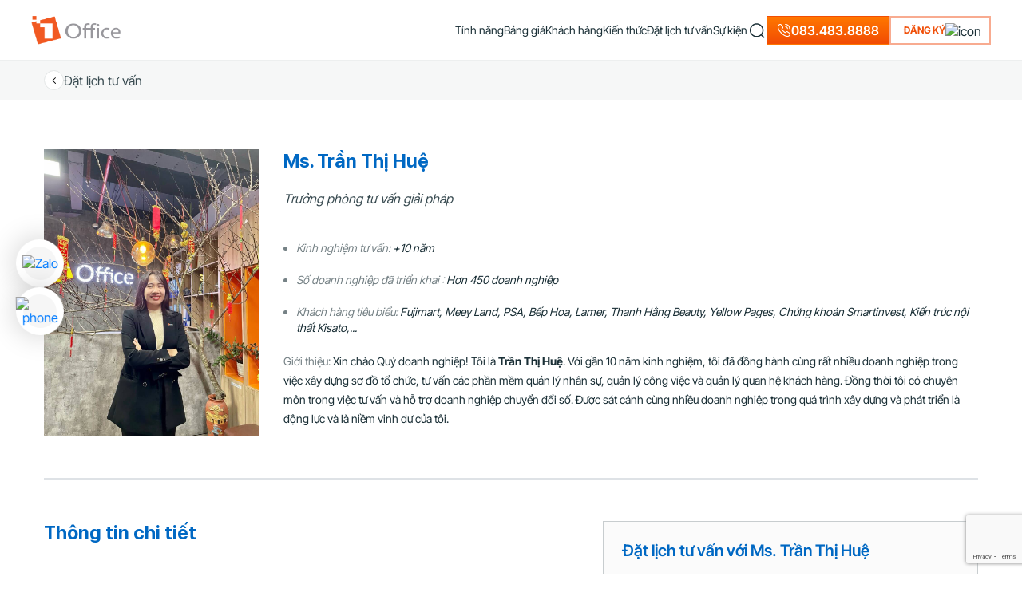

--- FILE ---
content_type: text/html; charset=UTF-8
request_url: https://1office.vn/support-sale/mrs-tran-thi-hue?sale_name_demo=Ms._Tr%E1%BA%A7n_Th%E1%BB%8B_Hu%E1%BB%87
body_size: 19631
content:
<!DOCTYPE html>
<html lang="vi-VN">

<head>
    <meta charset="UTF-8" />
    <meta name="viewport" content="width=device-width, initial-scale=1, maximum-scale=1">
    <meta name="zalo-platform-site-verification" content="JO-IEQkaG2LhjEauiA1_B6wLgZY2vtvXCJK" />
        <title>Ms. Trần Thị Huệ - Phần mềm 1Office - Nền tảng quản lý tổng thể doanh nghiệp</title>
    <link rel="shortcut icon" href="https://1office.vn/favicon.ico" type="image/x-icon" />
    <meta name='robots' content='noindex, follow' />
	<style>img:is([sizes="auto" i], [sizes^="auto," i]) { contain-intrinsic-size: 3000px 1500px }</style>
	    <link rel="preload" as="image" href="https://1office.vn/wp-content/themes/1office/new2023/assets/images/home/banner.png"
        fetchpriority="high">
    
	<!-- This site is optimized with the Yoast SEO plugin v21.4 - https://yoast.com/wordpress/plugins/seo/ -->
	<meta property="og:locale" content="vi_VN" />
	<meta property="og:type" content="article" />
	<meta property="og:title" content="Ms. Trần Thị Huệ - Phần mềm 1Office - Nền tảng quản lý tổng thể doanh nghiệp" />
	<meta property="og:description" content="Xin chào Quý doanh nghiệp! Tôi là Trần Thị Huệ. Với gần 10 năm kinh nghiệm, tôi đã đồng hành cùng rất nhiều doanh nghiệp trong việc xây dựng sơ đồ tổ chức, tư vấn các phần mềm quản lý nhân sự, quản lý công việc và quản lý quan hệ khách hàng. Đồng thời [&hellip;]" />
	<meta property="og:url" content="https://1office.vn/support-sale/mrs-tran-thi-hue" />
	<meta property="og:site_name" content="Phần mềm 1Office - Nền tảng quản lý tổng thể doanh nghiệp" />
	<meta property="article:modified_time" content="2025-06-09T19:53:56+00:00" />
	<meta property="og:image" content="https://1office.vn/wp-content/uploads/2024/01/z5192919943584_d5dd694def423593c14074aeb86db1ac.jpg" />
	<meta property="og:image:width" content="960" />
	<meta property="og:image:height" content="1280" />
	<meta property="og:image:type" content="image/jpeg" />
	<meta name="twitter:card" content="summary_large_image" />
	<meta name="twitter:label1" content="Ước tính thời gian đọc" />
	<meta name="twitter:data1" content="1 phút" />
	<script type="application/ld+json" class="yoast-schema-graph">{"@context":"https://schema.org","@graph":[{"@type":"WebPage","@id":"https://1office.vn/support-sale/mrs-tran-thi-hue","url":"https://1office.vn/support-sale/mrs-tran-thi-hue","name":"Ms. Trần Thị Huệ - Phần mềm 1Office - Nền tảng quản lý tổng thể doanh nghiệp","isPartOf":{"@id":"https://1office.vn/#website"},"primaryImageOfPage":{"@id":"https://1office.vn/support-sale/mrs-tran-thi-hue#primaryimage"},"image":{"@id":"https://1office.vn/support-sale/mrs-tran-thi-hue#primaryimage"},"thumbnailUrl":"https://1office.vn/wp-content/uploads/2024/01/z5192919943584_d5dd694def423593c14074aeb86db1ac.jpg","datePublished":"2024-01-01T16:50:19+00:00","dateModified":"2025-06-09T19:53:56+00:00","inLanguage":"vi","potentialAction":[{"@type":"ReadAction","target":["https://1office.vn/support-sale/mrs-tran-thi-hue"]}]},{"@type":"ImageObject","inLanguage":"vi","@id":"https://1office.vn/support-sale/mrs-tran-thi-hue#primaryimage","url":"https://1office.vn/wp-content/uploads/2024/01/z5192919943584_d5dd694def423593c14074aeb86db1ac.jpg","contentUrl":"https://1office.vn/wp-content/uploads/2024/01/z5192919943584_d5dd694def423593c14074aeb86db1ac.jpg","width":960,"height":1280,"caption":"Trần Thị Huệ"},{"@type":"WebSite","@id":"https://1office.vn/#website","url":"https://1office.vn/","name":"Phần mềm 1Office – Nền tảng quản lý tổng thể doanh nghiệp","description":"Nền tảng quản trị tổng thể doanh nghiệp tiên phong trong chuyển đổi số","alternateName":"Phần mềm 1Office","potentialAction":[{"@type":"SearchAction","target":{"@type":"EntryPoint","urlTemplate":"https://1office.vn/?s={search_term_string}"},"query-input":"required name=search_term_string"}],"inLanguage":"vi"}]}</script>
	<!-- / Yoast SEO plugin. -->


<link href='https://fonts.gstatic.com' crossorigin rel='preconnect' />
<style id='wp-emoji-styles-inline-css' type='text/css'>

	img.wp-smiley, img.emoji {
		display: inline !important;
		border: none !important;
		box-shadow: none !important;
		height: 1em !important;
		width: 1em !important;
		margin: 0 0.07em !important;
		vertical-align: -0.1em !important;
		background: none !important;
		padding: 0 !important;
	}
</style>
<style id='classic-theme-styles-inline-css' type='text/css'>
/*! This file is auto-generated */
.wp-block-button__link{color:#fff;background-color:#32373c;border-radius:9999px;box-shadow:none;text-decoration:none;padding:calc(.667em + 2px) calc(1.333em + 2px);font-size:1.125em}.wp-block-file__button{background:#32373c;color:#fff;text-decoration:none}
</style>
<style id='global-styles-inline-css' type='text/css'>
:root{--wp--preset--aspect-ratio--square: 1;--wp--preset--aspect-ratio--4-3: 4/3;--wp--preset--aspect-ratio--3-4: 3/4;--wp--preset--aspect-ratio--3-2: 3/2;--wp--preset--aspect-ratio--2-3: 2/3;--wp--preset--aspect-ratio--16-9: 16/9;--wp--preset--aspect-ratio--9-16: 9/16;--wp--preset--color--black: #000000;--wp--preset--color--cyan-bluish-gray: #abb8c3;--wp--preset--color--white: #ffffff;--wp--preset--color--pale-pink: #f78da7;--wp--preset--color--vivid-red: #cf2e2e;--wp--preset--color--luminous-vivid-orange: #ff6900;--wp--preset--color--luminous-vivid-amber: #fcb900;--wp--preset--color--light-green-cyan: #7bdcb5;--wp--preset--color--vivid-green-cyan: #00d084;--wp--preset--color--pale-cyan-blue: #8ed1fc;--wp--preset--color--vivid-cyan-blue: #0693e3;--wp--preset--color--vivid-purple: #9b51e0;--wp--preset--gradient--vivid-cyan-blue-to-vivid-purple: linear-gradient(135deg,rgba(6,147,227,1) 0%,rgb(155,81,224) 100%);--wp--preset--gradient--light-green-cyan-to-vivid-green-cyan: linear-gradient(135deg,rgb(122,220,180) 0%,rgb(0,208,130) 100%);--wp--preset--gradient--luminous-vivid-amber-to-luminous-vivid-orange: linear-gradient(135deg,rgba(252,185,0,1) 0%,rgba(255,105,0,1) 100%);--wp--preset--gradient--luminous-vivid-orange-to-vivid-red: linear-gradient(135deg,rgba(255,105,0,1) 0%,rgb(207,46,46) 100%);--wp--preset--gradient--very-light-gray-to-cyan-bluish-gray: linear-gradient(135deg,rgb(238,238,238) 0%,rgb(169,184,195) 100%);--wp--preset--gradient--cool-to-warm-spectrum: linear-gradient(135deg,rgb(74,234,220) 0%,rgb(151,120,209) 20%,rgb(207,42,186) 40%,rgb(238,44,130) 60%,rgb(251,105,98) 80%,rgb(254,248,76) 100%);--wp--preset--gradient--blush-light-purple: linear-gradient(135deg,rgb(255,206,236) 0%,rgb(152,150,240) 100%);--wp--preset--gradient--blush-bordeaux: linear-gradient(135deg,rgb(254,205,165) 0%,rgb(254,45,45) 50%,rgb(107,0,62) 100%);--wp--preset--gradient--luminous-dusk: linear-gradient(135deg,rgb(255,203,112) 0%,rgb(199,81,192) 50%,rgb(65,88,208) 100%);--wp--preset--gradient--pale-ocean: linear-gradient(135deg,rgb(255,245,203) 0%,rgb(182,227,212) 50%,rgb(51,167,181) 100%);--wp--preset--gradient--electric-grass: linear-gradient(135deg,rgb(202,248,128) 0%,rgb(113,206,126) 100%);--wp--preset--gradient--midnight: linear-gradient(135deg,rgb(2,3,129) 0%,rgb(40,116,252) 100%);--wp--preset--font-size--small: 13px;--wp--preset--font-size--medium: 20px;--wp--preset--font-size--large: 36px;--wp--preset--font-size--x-large: 42px;--wp--preset--spacing--20: 0.44rem;--wp--preset--spacing--30: 0.67rem;--wp--preset--spacing--40: 1rem;--wp--preset--spacing--50: 1.5rem;--wp--preset--spacing--60: 2.25rem;--wp--preset--spacing--70: 3.38rem;--wp--preset--spacing--80: 5.06rem;--wp--preset--shadow--natural: 6px 6px 9px rgba(0, 0, 0, 0.2);--wp--preset--shadow--deep: 12px 12px 50px rgba(0, 0, 0, 0.4);--wp--preset--shadow--sharp: 6px 6px 0px rgba(0, 0, 0, 0.2);--wp--preset--shadow--outlined: 6px 6px 0px -3px rgba(255, 255, 255, 1), 6px 6px rgba(0, 0, 0, 1);--wp--preset--shadow--crisp: 6px 6px 0px rgba(0, 0, 0, 1);}:where(.is-layout-flex){gap: 0.5em;}:where(.is-layout-grid){gap: 0.5em;}body .is-layout-flex{display: flex;}.is-layout-flex{flex-wrap: wrap;align-items: center;}.is-layout-flex > :is(*, div){margin: 0;}body .is-layout-grid{display: grid;}.is-layout-grid > :is(*, div){margin: 0;}:where(.wp-block-columns.is-layout-flex){gap: 2em;}:where(.wp-block-columns.is-layout-grid){gap: 2em;}:where(.wp-block-post-template.is-layout-flex){gap: 1.25em;}:where(.wp-block-post-template.is-layout-grid){gap: 1.25em;}.has-black-color{color: var(--wp--preset--color--black) !important;}.has-cyan-bluish-gray-color{color: var(--wp--preset--color--cyan-bluish-gray) !important;}.has-white-color{color: var(--wp--preset--color--white) !important;}.has-pale-pink-color{color: var(--wp--preset--color--pale-pink) !important;}.has-vivid-red-color{color: var(--wp--preset--color--vivid-red) !important;}.has-luminous-vivid-orange-color{color: var(--wp--preset--color--luminous-vivid-orange) !important;}.has-luminous-vivid-amber-color{color: var(--wp--preset--color--luminous-vivid-amber) !important;}.has-light-green-cyan-color{color: var(--wp--preset--color--light-green-cyan) !important;}.has-vivid-green-cyan-color{color: var(--wp--preset--color--vivid-green-cyan) !important;}.has-pale-cyan-blue-color{color: var(--wp--preset--color--pale-cyan-blue) !important;}.has-vivid-cyan-blue-color{color: var(--wp--preset--color--vivid-cyan-blue) !important;}.has-vivid-purple-color{color: var(--wp--preset--color--vivid-purple) !important;}.has-black-background-color{background-color: var(--wp--preset--color--black) !important;}.has-cyan-bluish-gray-background-color{background-color: var(--wp--preset--color--cyan-bluish-gray) !important;}.has-white-background-color{background-color: var(--wp--preset--color--white) !important;}.has-pale-pink-background-color{background-color: var(--wp--preset--color--pale-pink) !important;}.has-vivid-red-background-color{background-color: var(--wp--preset--color--vivid-red) !important;}.has-luminous-vivid-orange-background-color{background-color: var(--wp--preset--color--luminous-vivid-orange) !important;}.has-luminous-vivid-amber-background-color{background-color: var(--wp--preset--color--luminous-vivid-amber) !important;}.has-light-green-cyan-background-color{background-color: var(--wp--preset--color--light-green-cyan) !important;}.has-vivid-green-cyan-background-color{background-color: var(--wp--preset--color--vivid-green-cyan) !important;}.has-pale-cyan-blue-background-color{background-color: var(--wp--preset--color--pale-cyan-blue) !important;}.has-vivid-cyan-blue-background-color{background-color: var(--wp--preset--color--vivid-cyan-blue) !important;}.has-vivid-purple-background-color{background-color: var(--wp--preset--color--vivid-purple) !important;}.has-black-border-color{border-color: var(--wp--preset--color--black) !important;}.has-cyan-bluish-gray-border-color{border-color: var(--wp--preset--color--cyan-bluish-gray) !important;}.has-white-border-color{border-color: var(--wp--preset--color--white) !important;}.has-pale-pink-border-color{border-color: var(--wp--preset--color--pale-pink) !important;}.has-vivid-red-border-color{border-color: var(--wp--preset--color--vivid-red) !important;}.has-luminous-vivid-orange-border-color{border-color: var(--wp--preset--color--luminous-vivid-orange) !important;}.has-luminous-vivid-amber-border-color{border-color: var(--wp--preset--color--luminous-vivid-amber) !important;}.has-light-green-cyan-border-color{border-color: var(--wp--preset--color--light-green-cyan) !important;}.has-vivid-green-cyan-border-color{border-color: var(--wp--preset--color--vivid-green-cyan) !important;}.has-pale-cyan-blue-border-color{border-color: var(--wp--preset--color--pale-cyan-blue) !important;}.has-vivid-cyan-blue-border-color{border-color: var(--wp--preset--color--vivid-cyan-blue) !important;}.has-vivid-purple-border-color{border-color: var(--wp--preset--color--vivid-purple) !important;}.has-vivid-cyan-blue-to-vivid-purple-gradient-background{background: var(--wp--preset--gradient--vivid-cyan-blue-to-vivid-purple) !important;}.has-light-green-cyan-to-vivid-green-cyan-gradient-background{background: var(--wp--preset--gradient--light-green-cyan-to-vivid-green-cyan) !important;}.has-luminous-vivid-amber-to-luminous-vivid-orange-gradient-background{background: var(--wp--preset--gradient--luminous-vivid-amber-to-luminous-vivid-orange) !important;}.has-luminous-vivid-orange-to-vivid-red-gradient-background{background: var(--wp--preset--gradient--luminous-vivid-orange-to-vivid-red) !important;}.has-very-light-gray-to-cyan-bluish-gray-gradient-background{background: var(--wp--preset--gradient--very-light-gray-to-cyan-bluish-gray) !important;}.has-cool-to-warm-spectrum-gradient-background{background: var(--wp--preset--gradient--cool-to-warm-spectrum) !important;}.has-blush-light-purple-gradient-background{background: var(--wp--preset--gradient--blush-light-purple) !important;}.has-blush-bordeaux-gradient-background{background: var(--wp--preset--gradient--blush-bordeaux) !important;}.has-luminous-dusk-gradient-background{background: var(--wp--preset--gradient--luminous-dusk) !important;}.has-pale-ocean-gradient-background{background: var(--wp--preset--gradient--pale-ocean) !important;}.has-electric-grass-gradient-background{background: var(--wp--preset--gradient--electric-grass) !important;}.has-midnight-gradient-background{background: var(--wp--preset--gradient--midnight) !important;}.has-small-font-size{font-size: var(--wp--preset--font-size--small) !important;}.has-medium-font-size{font-size: var(--wp--preset--font-size--medium) !important;}.has-large-font-size{font-size: var(--wp--preset--font-size--large) !important;}.has-x-large-font-size{font-size: var(--wp--preset--font-size--x-large) !important;}
:where(.wp-block-post-template.is-layout-flex){gap: 1.25em;}:where(.wp-block-post-template.is-layout-grid){gap: 1.25em;}
:where(.wp-block-columns.is-layout-flex){gap: 2em;}:where(.wp-block-columns.is-layout-grid){gap: 2em;}
:root :where(.wp-block-pullquote){font-size: 1.5em;line-height: 1.6;}
</style>
<link rel='stylesheet' id='contact-form-7-css' href='https://1office.vn/wp-content/plugins/contact-form-7/includes/css/styles.css?ver=5.9.2' type='text/css' media='all' />
<link rel='stylesheet' id='toc-screen-css' href='https://1office.vn/wp-content/plugins/table-of-contents-plus/screen.min.css?ver=2309' type='text/css' media='all' />
<style id='toc-screen-inline-css' type='text/css'>
div#toc_container {width: 100%;}
</style>
<link rel='stylesheet' id='main-header-new-css' href='https://1office.vn/wp-content/themes/1office/new2023/header-new.css?ver=2.4' type='text/css' media='all' />
<link rel='stylesheet' id='main-new-css' href='https://1office.vn/wp-content/themes/1office/new2023/style.css?ver=2.4' type='text/css' media='all' />
<link rel='stylesheet' id='bootstrap-css' href='https://1office.vn/wp-content/themes/1office/new2023/libs/css/bootstrap.min.css?ver=4.0' type='text/css' media='all' />
<link rel='stylesheet' id='swipercss-css' href='https://1office.vn/wp-content/themes/1office/plugins/swiper/css/swiper.min.css?ver=1.0' type='text/css' media='all' />
<link rel='stylesheet' id='popup-maker-site-css' href='https://1office.vn/wp-content/plugins/popup-maker/assets/css/pum-site.min.css?ver=1.16.2' type='text/css' media='all' />
<style id='popup-maker-site-inline-css' type='text/css'>
/* Popup Theme 7415: Light Box */
.pum-theme-7415, .pum-theme-lightbox { background-color: rgba( 0, 0, 0, 0.50 ) } 
.pum-theme-7415 .pum-container, .pum-theme-lightbox .pum-container { padding: 0px; border-radius: 1px; border: 8px none #000000; box-shadow: 0px 0px 30px 0px rgba( 79, 79, 79, 1.00 ); background-color: rgba( 255, 255, 255, 1.00 ) } 
.pum-theme-7415 .pum-title, .pum-theme-lightbox .pum-title { color: #000000; text-align: center; text-shadow: 0px 0px 0px rgba( 2, 2, 2, 0.23 ); font-family: inherit; font-weight: 100; font-size: 32px; line-height: 36px } 
.pum-theme-7415 .pum-content, .pum-theme-lightbox .pum-content { color: #000000; font-family: inherit; font-weight: 100 } 
.pum-theme-7415 .pum-content + .pum-close, .pum-theme-lightbox .pum-content + .pum-close { position: absolute; height: auto; width: auto; left: auto; right: -13px; bottom: auto; top: -13px; padding: 0px; color: #ffffff; font-family: Arial; font-weight: 100; font-size: 24px; line-height: 24px; border: 2px none #ffffff; border-radius: 1px; box-shadow: -50px -50px 0px -100px rgba( 2, 2, 2, 0.00 ); text-shadow: 0px 0px 0px rgba( 0, 0, 0, 0.00 ); background-color: rgba( 71, 71, 71, 0.81 ) } 

#pum-26191 {z-index: 1999999999}
#pum-20829 {z-index: 1999999999}
#pum-40053 {z-index: 1999999999}
#pum-29405 {z-index: 1999999999}
#pum-40068 {z-index: 1999999999}
#pum-39295 {z-index: 1999999999}
#pum-29339 {z-index: 1999999999}
#pum-39297 {z-index: 1999999999}
#pum-24495 {z-index: 1999999999}
#pum-25066 {z-index: 1999999999}
#pum-24542 {z-index: 1999999999}
#pum-21159 {z-index: 1999999999}

</style>
<script type="text/javascript" src="https://1office.vn/wp-includes/js/jquery/jquery.min.js?ver=3.7.1" id="jquery-core-js"></script>
<link rel="https://api.w.org/" href="https://1office.vn/wp-json/" /><link rel="EditURI" type="application/rsd+xml" title="RSD" href="https://1office.vn/xmlrpc.php?rsd" />
<meta name="generator" content="WordPress 6.7.1" />
<link rel='shortlink' href='https://1office.vn/?p=41730' />

<link rel="preload" as="font" href="https://1office.vn/wp-content/themes/1office/new2023/assets/fonts/Sf-Pro/SF-Pro-Display-Semibold.woff2" crossorigin>
<link rel="preload" as="font" href="https://1office.vn/wp-content/themes/1office/new2023/assets/fonts/Sf-Pro/SF-Pro-Display-Bold.woff2" crossorigin>
<link rel="preload" as="font" href="https://1office.vn/wp-content/themes/1office/new2023/assets/fonts/Sf-Pro/SF-Pro-Display-Regular.woff2" crossorigin>
<link rel="preload" as="font" href="https://1office.vn/wp-content/themes/1office/new2023/assets/fonts/Inter-Tight/InterTight-Bold.woff2" crossorigin>
<link rel="preload" as="font" href="https://1office.vn/wp-content/themes/1office/new2023/assets/fonts/Inter-Tight/InterTight-SemiBold.woff2" crossorigin>
<link rel="preload" as="font" href="https://1office.vn/wp-content/themes/1office/new2023/assets/fonts/Inter-Tight/InterTight-Regular.woff2" crossorigin><meta name="google-site-verification" content="xFqTS0rF2QFuetxm4qPpaWSMbQoNar6ICOPj3rsXZQg" />
<meta name="p:domain_verify" content="757316ee7781dfd324b4229311bd7ec7" />

<!-- Global site tag (gtag.js) - Google Analytics -->
<script async src="https://www.googletagmanager.com/gtag/js?id=UA-135908039-3"></script>
<script>
  window.dataLayer = window.dataLayer || [];
  function gtag(){dataLayer.push(arguments);}
  gtag('js', new Date());

  gtag('config', 'UA-135908039-3');
</script>

<!-- Google tag (gtag.js) -->
<script async src="https://www.googletagmanager.com/gtag/js?id=G-YZP0ZNEV8N"></script>
<script>
  window.dataLayer = window.dataLayer || [];
  function gtag(){dataLayer.push(arguments);}
  gtag('js', new Date());

  gtag('config', 'G-YZP0ZNEV8N');
</script>

<!-- Google Tag Manager -->
<script>
    (function(w, d, s, l, i) {
        w[l] = w[l] || [];
        w[l].push({
            'gtm.start': new Date().getTime(),
            event: 'gtm.js'
        });
        var f = d.getElementsByTagName(s)[0],
            j = d.createElement(s),
            dl = l != 'dataLayer' ? '&l=' + l : '';
        j.async = true;
        j.src =
            'https://www.googletagmanager.com/gtm.js?id=' + i + dl;
        f.parentNode.insertBefore(j, f);
    })(window, document, 'script', 'dataLayer', 'GTM-PW54GV6');
</script>
<!-- End Google Tag Manager -->


</head>

<body class="support-sale-template-default single single-support-sale postid-41730 single-format-standard">
    <!-- Google Tag Manager (noscript) -->
    <noscript>
        <iframe src="https://www.googletagmanager.com/ns.html?id=GTM-PW54GV6" height="0" width="0" style="display:none;visibility:hidden"></iframe>
    </noscript>
    <!-- End Google Tag Manager (noscript) -->
    <div id="pop-overlay" class="hidden"></div>
    <header class="header-full">
        <div class="container-fluid">
            <div class="row">
                <div class="col-12 d-flex align-items-center justify-content-between">
                    <div class="logo-header">
                        <a class="w-100 h-100 d-flex" href="https://1office.vn/">
                            <img class="skip-lazy" alt="logo" width="112" height="36" src="https://1office.vn/wp-content/uploads/2020/06/logo-1office.png" />
                        </a>
                    </div>
                    <div class="main-header">
                        <ul class="d-xl-flex d-none justify-content-end" id="main-menu">
                            <li class="has-child has-drop-menu" data-menu="menu-feature">
                                <a>Tính năng</a>
                            </li>
                            <li class="has-child" data-menu="menu-price">
                                <a>Bảng giá</a>
                            </li>
                            <li>
                                <a href=" https://1office.vn/khach-hang">Khách hàng</a>
                            </li>
                            <li class="has-child" data-menu="menu-knowledge">
                                <a>Kiến thức</a>
                            </li>
                            <li>
                                <a href="https://1office.vn/dat-lich-tu-van">Đặt lịch tư vấn</a>
                            </li>
                            <li>
                                <a href="https://1office.vn/su-kien">Sự kiện</a>
                            </li>
                            <li class="header-icon-search d-xl-flex justify-content-center flex-column d-none">
                                <img width="18" height="18" alt="icon" src="https://1office.vn/wp-content/themes/1office/new2023/assets/images/icon-search.svg" />
                                <div class="form-search-menu"><form action="https://1office.vn/" class="search-form" method="GET">
    <input type="search" name="s" value="" class="input-search" placeholder="Tìm kiếm">
    <button type="submit" class="icon-search">
        <img alt="icon" src="https://1office.vn/wp-content/themes/1office/new2023/assets/images/icon-search.svg" />
    </button>
</form></div>
                            </li>
                        </ul>
                        <div class="d-flex align-items-center" style="gap: 12px;">
                            <a href="tel:083.483.8888" class="d-xl-flex d-none hot-line-header">
                                <img width="18" height="18" alt="icon" src="https://1office.vn/wp-content/themes/1office/new2023/assets/images/icon-phone.svg">
                                <span>083.483.8888</span>
                            </a>
                            <div class="btn-action d-flex" data-toggle="modal" data-target="#lead-form-new">
                                <span>Đăng ký</span>
                                <img width="18" height="18" alt="icon" src="/wp-content/themes/1office/new2023/assets/images/icons/caret-right.svg" />
                            </div>
                            <a class="icon-menu-mobile d-flex flex-column d-xl-none" data-toggle="modal" data-target="#menu-mobile">
                                <span class="line"></span>
                                <span class="line"></span>
                                <span class="line"></span>
                            </a>
                        </div>
                    </div>
                </div>

            </div>
        </div>
    </header>
    <div id="menu-mobile" class="menu-mobile modal fade">
    <div class="modal-dialog modal-lg">
        <div class="modal-content">
            <div class="header-menu-mobile">
                <div class="logo-header">
                    <a class="w-100 h-100 d-flex" href="https://1office.vn/">
                        <img  src="https://1office.vn/wp-content/themes/1office/new2023/assets/images/logo-mobile.svg" />
                    </a>
                </div>
                <button class="close-menu" data-dismiss="modal" type="button">
                    <img src="https://1office.vn/wp-content/themes/1office/new2023/assets/images/icon-close.svg" />
                </button>
            </div>
            <ul class="main-menu-mobile">
                <li class="has-child active" data-toggle="collapse" data-target="#menu-feature-home" aria-expanded="true" aria-controls="menu-feature-home">
                    <a>
                        <span>Tính năng</span>
                        <img src="https://1office.vn/wp-content/themes/1office/new2023/assets/images/icon-collapse.svg" />
                    </a>
                    <ul id="menu-feature-home" class="sub-menu-mobile collapse show" data-parent=".main-menu-mobile">
                        <li>
                            <a href="https://1office.vn/1work">1WORK</a>
                        </li>
                        <li>
                            <a href="https://1office.vn/1hrm">1HRM</a>
                        </li>
                        <li>
                            <a href="https://1office.vn/1crm">1CRM</a>
                        </li>
                        <li>
                            <a href="https://1office.vn/1sign">1Sign</a>
                        </li>
                        <li>
                            <a href="https://1office.vn/roadmap">Roadmap</a>
                        </li>
                    </ul>
                </li>
                <li class="has-child" data-toggle="collapse" data-target="#menu-price" aria-expanded="false" aria-controls="menu-price">
                    <a>
                        <span>Bảng giá</span>
                        <img src="https://1office.vn/wp-content/themes/1office/new2023/assets/images/icon-collapse.svg" />
                    </a>
                    <ul id="menu-price" class="sub-menu-mobile collapse" data-parent=".main-menu-mobile">
                        <li><a href="https://1office.vn/bao-gia-tong-the">Gói quản lý tổng thể 1Office</a></li>
                        <li><a href="https://1office.vn/1work/bao-gia">Quản lý công việc 1WORK</a></li>
                        <li><a href="https://1office.vn/1hrm/bao-gia">Quản lý nhân sự 1HRM</a></li>
                        <li><a href="https://1office.vn/1crm/bao-gia">Quản lý bán hàng 1CRM</a></li>
                        <li><a href="https://1office.vn/1sign/bao-gia">Chữ ký số 1SIGN</a></li>
                    </ul>
                </li>
                <li>
                    <a href="https://1office.vn/khach-hang">
                        <span>Khách hàng</span>
                    </a>
                </li>
                <li class="has-child" data-toggle="collapse" data-target="#menu-blog" aria-expanded="false" aria-controls="menu-blog">
                    <a>
                        <span>Kiến thức</span>
                        <img src="https://1office.vn/wp-content/themes/1office/new2023/assets/images/icon-collapse.svg" />
                    </a>
                    <ul id="menu-blog" class="sub-menu-mobile collapse" data-parent=".main-menu-mobile">
                        <li><a href="https://1office.vn/blog">Tri thức quản trị</a></li>
                        <li><a href="https://1office.vn/ebooks-bieu-mau">Ebook - Biểu mẫu</a></li>
                    </ul>
                </li>
                <li>
                    <a href="https://1office.vn/dat-lich-tu-van">
                        <span>Đặt lịch tư vấn</span>
                    </a>
                </li>
                <li>
                    <a href="https://1office.vn/su-kien">
                        <span>Sự kiện</span>
                    </a>
                </li>
                <li>
                    <a href="tel:083.483.8888" class="hot-line" style="justify-content: flex-start;gap:4px;">
                        <img alt="icon" src="https://1office.vn/wp-content/themes/1office/new2023/assets/images/icon-phone.svg" />
                        <span style="color: var(--color-main);">Hotline: 083.483.8888</span>
                    </a>
                </li>
            </ul>
            <div class="btn-action-mobile">
                <div class="btn-action" data-toggle="modal" data-target="#lead-form-new">
                    <span>Đăng ký</span>
                    <img src="/wp-content/themes/1office/new2023/assets/images/icon-collapse.svg" />
                </div>
            </div>
        </div>
    </div>
</div>    <div class="wrapper"><section id="body-page" class="single-layout">
     <div class="back-to-page">
          <div class="container">
               <div class="group-back">
                    <div class="icon">
                         <img alt="icon" src="https://1office.vn/wp-content/themes/1office/new2023/assets/images/1work/arrow.svg" />
                    </div>
                    <a class="link-back" href="/dat-lich-tu-van">
                         Đặt lịch tư vấn
                    </a>
               </div>
          </div>
     </div>
     <div class="single-support-sale">
          <div class="container">
               <div class="row row-sale">
                    <div class="col-md-3">
                         <div class="avt-sale">
                              <img width="768" height="1024" src="https://1office.vn/wp-content/uploads/2024/01/z5192919943584_d5dd694def423593c14074aeb86db1ac-768x1024.jpg" class="attachment-large size-large wp-post-image" alt="Trần Thị Huệ" decoding="async" fetchpriority="high" srcset="https://1office.vn/wp-content/uploads/2024/01/z5192919943584_d5dd694def423593c14074aeb86db1ac-768x1024.jpg 768w, https://1office.vn/wp-content/uploads/2024/01/z5192919943584_d5dd694def423593c14074aeb86db1ac-225x300.jpg 225w, https://1office.vn/wp-content/uploads/2024/01/z5192919943584_d5dd694def423593c14074aeb86db1ac.jpg 960w" sizes="(max-width: 768px) 100vw, 768px" />                         </div>
                    </div>
                    <div class="col-md-9">
                         <div class="detail-sale">
                              <div class="title-single-sale"> Ms. Trần Thị Huệ </div>
                              <div class="dess-single-sale"> Trưởng phòng tư vấn giải pháp</div>
                         </div>
                                                  <div class="list">
                              <ul>
                                   <li>
                                        Kinh nghiệm tư vấn: <span>+10 năm</span>
                                   </li>
                                   <li>
                                        Số doanh nghiệp đã triển khai : <span>Hơn 450 doanh nghiệp</span>
                                   </li>
                                   <li>
                                        Khách hàng tiêu biểu: <span>Fujimart, Meey Land, PSA, Bếp Hoa, Lamer, Thanh Hằng Beauty, Yellow Pages, Chứng khoán Smartinvest, Kiến trúc nội thất Kisato,...</span>
                                   </li>
                              </ul>
                         </div>
                                                  <div class="intro">
                              Giới thiệu: <span><p>Xin chào Quý doanh nghiệp! Tôi là <strong>Trần Thị Huệ</strong>. Với gần 10 năm kinh nghiệm, tôi đã đồng hành cùng rất nhiều doanh nghiệp trong việc xây dựng sơ đồ tổ chức, tư vấn các phần mềm quản lý nhân sự, quản lý công việc và quản lý quan hệ khách hàng. Đồng thời tôi có chuyên môn trong việc tư vấn và hỗ trợ doanh nghiệp chuyển đổi số. Được sát cánh cùng nhiều doanh nghiệp trong quá trình xây dựng và phát triển là động lực và là niềm vinh dự của tôi.</p>
</span>
                         </div>
                    </div>
               </div>
               <div class="border"></div>
               <div class="row row-sale-detail">
                    <div class="col-md-7">
                         <div class="sale-detail">
                              <div class="title-detail">
                                   Thông tin chi tiết
                              </div>
                              <div class="experience">
                                   <div class="title-experience">
                                        Kinh nghiệm
                                   </div>
                                   <div class="list">
                                        <ul>
                                                                                                    <li>
                                                            <img src="/wp-content/themes/1office/new2023/assets/images/sale/checkbox.svg" />
                                                            Hơn 6 năm kinh nghiệm tư vấn cho các DN vừa và nhỏ về Marketing, Bán hàng và Quản lý nhân sự.                                                       </li>
                                                                                                    <li>
                                                            <img src="/wp-content/themes/1office/new2023/assets/images/sale/checkbox.svg" />
                                                            Là một người luôn tập trung cho công việc, làm việc một cách kỷ luật và triệt để, luôn mang lại giá trị trên mong đợi cho khách hàng.                                                       </li>
                                                                                                    <li>
                                                            <img src="/wp-content/themes/1office/new2023/assets/images/sale/checkbox.svg" />
                                                            Nắm giữ vị trí trưởng phòng tư vấn, phát triển doanh nghiệp. Đạt được những thành tựu nổi bật trong tổ chức.                                                       </li>
                                                                                     </ul>
                                   </div>
                              </div>
                              <div class="experience">
                                                                      <div class="title-experience">
                                        Thành tích
                                   </div>
                                                                      <div class="list">
                                        <ul>
                                                                                                    <li>
                                                            <img src="/wp-content/themes/1office/new2023/assets/images/sale/checkbox2.svg" />
                                                            2023: BEST SELLER Toàn quốc của năm                                                       </li>
                                                                                                    <li>
                                                            <img src="/wp-content/themes/1office/new2023/assets/images/sale/checkbox2.svg" />
                                                            2022: BEST SELLER Toàn quốc của năm                                                       </li>
                                                                                                    <li>
                                                            <img src="/wp-content/themes/1office/new2023/assets/images/sale/checkbox2.svg" />
                                                            2019: BEST SELLER Toàn quốc của năm                                                       </li>
                                                                                                    <li>
                                                            <img src="/wp-content/themes/1office/new2023/assets/images/sale/checkbox2.svg" />
                                                            2022: 1 giải PHÒNG KD Xuất sắc, 4 giải BEST SELLER tháng, 1 giải BEST SELLER quý                                                       </li>
                                                                                                    <li>
                                                            <img src="/wp-content/themes/1office/new2023/assets/images/sale/checkbox2.svg" />
                                                            2021: Giải cống hiến                                                       </li>
                                                                                                    <li>
                                                            <img src="/wp-content/themes/1office/new2023/assets/images/sale/checkbox2.svg" />
                                                            2020: 1 giải PHÒNG KD Xuất sắc                                                       </li>
                                                                                     </ul>
                                   </div>
                              </div>
                              <div class="experience">
                                   <div class="title-experience">
                                        Dự án đã triển khai
                                   </div>
                                   <div class="dess">
                                        Tư vấn chuyển đổi số thành công cho các đơn vị:
                                   </div>
                                   <div class="list-project">
                                        <div class="row">
                                                                                                    <div class="col-md-6">
                                                            <div class="content">
                                                                                                                                  <div class="avt-project" style='height:225px;background:#E1EDF0;padding:40px 0px'>
                                                                      <img src="https://1office.vn/wp-content/uploads/2024/01/logo-2.png" />
                                                                 </div>
                                                                                                                                  <div class="title">
                                                                      Công ty Cổ phần Casla                                                                 </div>
                                                                 <div class="about-sale">
                                                                      <ul>
                                                                           <li>
                                                                                Ngành hàng: <strong> Sản xuất </strong>
                                                                           </li>
                                                                           <li>
                                                                                Quy Mô: <strong> 3000 nhân sự </strong>
                                                                           </li>
                                                                           <li>
                                                                                Thời gian triển khai: <strong> 03 tháng</strong>
                                                                           </li>
                                                                           <li>
                                                                                Giải quyết bài toán: <strong> Quản lý tổng thể</strong>
                                                                           </li>
                                                                                                                                                      <li>
                                                                                Kết quả :
                                                                           </li>
                                                                                                                                                 </ul>
                                                                      <ul class="result">
                                                                                                                                                                <li>
                                                                                          Vận hành các hoạt động trên một nền tảng duy nhất cho VPHN và 7 nhà máy ở Hà Nam và Bắc Giang.                                                                                     </li>
                                                                                                                                                                <li>
                                                                                          Phê duyệt online tiết kiệm chi phí và thời gian                                                                                     </li>
                                                                                                                                                                <li>
                                                                                          Theo dõi, thống kê dễ dàng công lương, công việc.                                                                                      </li>
                                                                                                                                                 </ul>
                                                                 </div>
                                                            </div>
                                                       </div>
                                                                                                    <div class="col-md-6">
                                                            <div class="content">
                                                                                                                                  <div class="avt-project" style='height:225px;background:#F0EBFF;padding:40px 0px'>
                                                                      <img src="https://1office.vn/wp-content/uploads/2024/01/dTuZXmJiwSnoCM8aypPIyHUr8RFjfIJ0_1663037066____4af941576d7afa9da38f475cf116d4d9.jpg" />
                                                                 </div>
                                                                                                                                  <div class="title">
                                                                      Công ty TNHH Bán lẻ Fujimart Việt Nam (Fujimart)                                                                 </div>
                                                                 <div class="about-sale">
                                                                      <ul>
                                                                           <li>
                                                                                Ngành hàng: <strong> Bán lẻ </strong>
                                                                           </li>
                                                                           <li>
                                                                                Quy Mô: <strong> 300 nhân sự </strong>
                                                                           </li>
                                                                           <li>
                                                                                Thời gian triển khai: <strong> 02 tháng</strong>
                                                                           </li>
                                                                           <li>
                                                                                Giải quyết bài toán: <strong> Quản lý tổng thể</strong>
                                                                           </li>
                                                                                                                                                      <li>
                                                                                Kết quả :
                                                                           </li>
                                                                                                                                                 </ul>
                                                                      <ul class="result">
                                                                                                                                                                <li>
                                                                                          Quản lý toàn bộ công tác quản trị nguồn nhân lực từ tuyển dụng, đào tạo, nhân sự, chấm công, bảo hiểm, lương, tài sản                                                                                     </li>
                                                                                                                                                                <li>
                                                                                          Xây dựng văn hóa truyền thông doanh nghiệp trong nội bộ                                                                                     </li>
                                                                                                                                                                <li>
                                                                                          Giảm thời gian xây dựng báo cáo, tiết kiệm chi phí in ấn                                                                                      </li>
                                                                                                                                                 </ul>
                                                                 </div>
                                                            </div>
                                                       </div>
                                                                                                    <div class="col-md-6">
                                                            <div class="content">
                                                                                                                                  <div class="avt-project" style='height:225px;background:#E1EDF0;padding:40px 0px'>
                                                                      <img src="https://1office.vn/wp-content/uploads/2024/01/7f895d7784ba7271592d8569568f3f63.webp" />
                                                                 </div>
                                                                                                                                  <div class="title">
                                                                      Công ty cổ phần Tập đoàn Meey Land                                                                 </div>
                                                                 <div class="about-sale">
                                                                      <ul>
                                                                           <li>
                                                                                Ngành hàng: <strong> BĐS </strong>
                                                                           </li>
                                                                           <li>
                                                                                Quy Mô: <strong> 400 nhân sự </strong>
                                                                           </li>
                                                                           <li>
                                                                                Thời gian triển khai: <strong> 02 tháng</strong>
                                                                           </li>
                                                                           <li>
                                                                                Giải quyết bài toán: <strong> Quản lý tổng thể</strong>
                                                                           </li>
                                                                                                                                                      <li>
                                                                                Kết quả :
                                                                           </li>
                                                                                                                                                 </ul>
                                                                      <ul class="result">
                                                                                                                                                                <li>
                                                                                          Triển khai triệt để công tác nhân sự, chấm công, đánh giá nhân sự                                                                                     </li>
                                                                                                                                                                <li>
                                                                                          Thúc đẩy văn hóa truyền thông DN                                                                                     </li>
                                                                                                                                                                <li>
                                                                                          Tối ưu quy trình phê duyệt online toàn bộ các trung tâm và BLĐ                                                                                     </li>
                                                                                                                                                 </ul>
                                                                 </div>
                                                            </div>
                                                       </div>
                                                                                     </div>
                                   </div>
                              </div>
                         </div>
                    </div>
                    <div class="col-md-5">
                         <div class="lead-form-new lead-form-new-sale">
                              
<div class="wpcf7 no-js" id="wpcf7-f41850-o2" lang="vi" dir="ltr">
<div class="screen-reader-response"><p role="status" aria-live="polite" aria-atomic="true"></p> <ul></ul></div>
<form action="/support-sale/mrs-tran-thi-hue?sale_name_demo=Ms._Tr%E1%BA%A7n_Th%E1%BB%8B_Hu%E1%BB%87#wpcf7-f41850-o2" method="post" class="wpcf7-form init" aria-label="Form liên hệ" novalidate="novalidate" data-status="init">
<div style="display: none;">
<input type="hidden" name="_wpcf7" value="41850" />
<input type="hidden" name="_wpcf7_version" value="5.9.2" />
<input type="hidden" name="_wpcf7_locale" value="vi" />
<input type="hidden" name="_wpcf7_unit_tag" value="wpcf7-f41850-o2" />
<input type="hidden" name="_wpcf7_container_post" value="0" />
<input type="hidden" name="_wpcf7_posted_data_hash" value="" />
<input type="hidden" name="_wpcf7_recaptcha_response" value="" />
</div>
<div class="content-form form-contact-advance">
	<div class="header-form">
		<h2 class="title-form title-form-sale">Đặt lịch tư vấn với
		</h2>
		<div class="hidden">
		<input class="wpcf7-form-control wpcf7-hidden" value="" type="hidden" name="main_desc" />
		<input class="wpcf7-form-control wpcf7-hidden" value="260" type="hidden" name="fountain_head_id" />
		<input class="wpcf7-form-control wpcf7-hidden" value="" type="hidden" name="sale_name_demo" />
		<span class="wpcf7-form-control-wrap utm_source" data-name="utm_source"><input type="hidden" name="utm_source" size="40" class="wpcf7-form-control wpcf7-hidden wpcf7dtx wpcf7dtx-hidden" aria-invalid="false" autocomplete="off" /></span>
		<span class="wpcf7-form-control-wrap utm_medium" data-name="utm_medium"><input type="hidden" name="utm_medium" size="40" class="wpcf7-form-control wpcf7-hidden wpcf7dtx wpcf7dtx-hidden" aria-invalid="false" autocomplete="off" /></span>
		<span class="wpcf7-form-control-wrap utm_campaign" data-name="utm_campaign"><input type="hidden" name="utm_campaign" size="40" class="wpcf7-form-control wpcf7-hidden wpcf7dtx wpcf7dtx-hidden" aria-invalid="false" autocomplete="off" /></span>
		<span class="wpcf7-form-control-wrap utm_id" data-name="utm_id"><input type="hidden" name="utm_id" size="40" class="wpcf7-form-control wpcf7-hidden wpcf7dtx wpcf7dtx-hidden" aria-invalid="false" autocomplete="off" /></span>
		<span class="wpcf7-form-control-wrap utm_term" data-name="utm_term"><input type="hidden" name="utm_term" size="40" class="wpcf7-form-control wpcf7-hidden wpcf7dtx wpcf7dtx-hidden" aria-invalid="false" autocomplete="off" /></span>
		</div>
	</div>
	<div class="option-form">
		<div class="group-form">
			<div class="section-input">
				<p><span class="wpcf7-form-control-wrap" data-name="company-name"><input size="40" class="wpcf7-form-control wpcf7-text wpcf7-validates-as-required" aria-required="true" aria-invalid="false" placeholder="Tên công ty" value="" type="text" name="company-name" /></span>
				</p>
			</div>
		</div>
		<div class="group-form">
			<div class="section-input">
				<p><span class="wpcf7-form-control-wrap" data-name="your-name"><input size="40" class="wpcf7-form-control wpcf7-text wpcf7-validates-as-required" aria-required="true" aria-invalid="false" placeholder="Họ và tên" value="" type="text" name="your-name" /></span>
				</p>
			</div>
		</div>
		<div class="group-form">
			<div class="section-input">
				<p><span class="wpcf7-form-control-wrap" data-name="menu-261"><select class="wpcf7-form-control wpcf7-select wpcf7-validates-as-required" aria-required="true" aria-invalid="false" name="menu-261"><option value="Lãnh đạo (Chủ tịch, CEO, Clevel...)">Lãnh đạo (Chủ tịch, CEO, Clevel...)</option><option value="Quản lý nhân sự">Quản lý nhân sự</option><option value="Quản lý CNTT">Quản lý CNTT</option><option value="Quản lý cấp trung">Quản lý cấp trung</option><option value="Nhân viên">Nhân viên</option></select></span>
				</p>
			</div>
		</div>
		<div class="double-input">
			<div class="group-form">
				<div class="section-input">
					<p><span class="wpcf7-form-control-wrap" data-name="email"><input size="40" class="wpcf7-form-control wpcf7-email wpcf7-validates-as-required wpcf7-text wpcf7-validates-as-email" aria-required="true" aria-invalid="false" placeholder="Email" value="" type="email" name="email" /></span>
					</p>
				</div>
			</div>
			<div class="group-form">
				<div class="section-input">
					<p><span class="wpcf7-form-control-wrap" data-name="your-phone"><input size="40" class="wpcf7-form-control wpcf7-tel wpcf7-validates-as-required wpcf7-text wpcf7-validates-as-tel" aria-required="true" aria-invalid="false" placeholder="Số điện thoại" value="" type="tel" name="your-phone" /></span>
					</p>
				</div>
			</div>
		</div>
		<div class="group-form">
			<div class="section-input">
				<p><span class="wpcf7-form-control-wrap" data-name="menu-861"><select class="wpcf7-form-control wpcf7-select wpcf7-validates-as-required" aria-required="true" aria-invalid="false" name="menu-861"><option value="20 - 50 nhân viên (Quản lý quy trình, dự án)">20 - 50 nhân viên (Quản lý quy trình, dự án)</option><option value="50 - 100 nhân viên (Quản lý nhân sự, quy trình)">50 - 100 nhân viên (Quản lý nhân sự, quy trình)</option><option value="100 - 300 nhân viên (Quản lý nhân sự, công việc)">100 - 300 nhân viên (Quản lý nhân sự, công việc)</option><option value="300 - 500 nhân viên (Quản lý nhân sự, công việc)">300 - 500 nhân viên (Quản lý nhân sự, công việc)</option><option value="500 - 1000 nhân viên (Quản lý nhân sự, điều hành)">500 - 1000 nhân viên (Quản lý nhân sự, điều hành)</option><option value="Trên 1000 nhân viên (Quản lý nhân sự, điều hành)">Trên 1000 nhân viên (Quản lý nhân sự, điều hành)</option></select></span>
				</p>
			</div>
		</div>
		<div class="group-form">
			<div class="section-input">
				<p><span class="wpcf7-form-control-wrap" data-name="menu-337"><select class="wpcf7-form-control wpcf7-select wpcf7-validates-as-required" aria-required="true" aria-invalid="false" name="menu-337"><option value="Hà Nội">Hà Nội</option><option value="Hồ Chí Minh">Hồ Chí Minh</option><option value="Khu vực phía Bắc (tính đến Huế)">Khu vực phía Bắc (tính đến Huế)</option><option value="Khu vực phía Nam (tính từ Đà Nẵng)">Khu vực phía Nam (tính từ Đà Nẵng)</option></select></span>
				</p>
			</div>
		</div>
		<div class="group-form">
			<div class="section-input">
				<p><span class="wpcf7-form-control-wrap" data-name="menu-626"><select class="wpcf7-form-control wpcf7-select wpcf7-validates-as-required" aria-required="true" aria-invalid="false" name="menu-626"><option value="Quản lý công việc, quy trình, văn bản, phê duyệt đề xuất, ký số">Quản lý công việc, quy trình, văn bản, phê duyệt đề xuất, ký số</option><option value="Quản lý nhân sự, chấm công, tính lương, đánh giá">Quản lý nhân sự, chấm công, tính lương, đánh giá</option><option value="Quản lý khách hàng, bán hàng, chăm sóc khách hàng v.v....">Quản lý khách hàng, bán hàng, chăm sóc khách hàng v.v....</option><option value="Quản lý doanh nghiệp toàn diện">Quản lý doanh nghiệp toàn diện</option></select></span>
				</p>
			</div>
		</div>
		<div class="group-form">
			<div class="section-input">
				<p><span class="wpcf7-form-control-wrap" data-name="time_sale_demo"><input size="40" class="wpcf7-form-control wpcf7-text" aria-invalid="false" placeholder="Ghi chú thời gian" value="" type="text" name="time_sale_demo" /></span>
				</p>
			</div>
		</div>
		<div class="group-form">
			<div class="submit-lead">
				<p><input class="wpcf7-form-control wpcf7-submit has-spinner" type="submit" value="ĐĂNG KÝ" />
				</p>
			</div>
		</div>
	</div>
</div><input type='hidden' class='wpcf7-pum' value='{"closepopup":false,"closedelay":0,"openpopup":false,"openpopup_id":0}' /><div class="wpcf7-response-output" aria-hidden="true"></div>
</form>
</div>
                         </div>

                    </div>
               </div>
          </div>
     </div>
     <div class="call-2-action" style="border:1px solid #d8d8d8;">
          <div class="container">
               <div class="content-cta">
                    <h2 class="title-section">Đặt lịch tư vấn ngay hôm nay, <br> Để trải nghiệm dịch vụ của chúng tôi</h2>
                    <div class="btn-action" data-toggle="modal" data-target="#lead-form-new">
                         <span>Đặt lịch ngay</span>
                         <img alt="icon" src="/wp-content/themes/1office/new2023/assets/images/icons/caret-right.svg" />
                    </div>
               </div>
          </div>
     </div>
</section>
</div>
<footer>
    <div class="footer-social">
        <div class="container">
            <div class="row">
                <div class="col-lg-3 col-6 p-0">
                    <a class="footer-box-social d-flex flex-column align-items-center" href="tel: 19003313">
                        <div class="icon">
                            <img alt="icon" src="/wp-content/themes/1office/new2023/assets/images/icons/footer/icon-call.svg" />
                        </div>
                        <div class="content d-flex flex-column align-items-center">
                            <div class="title">
                                1900.3313
                            </div>
                            <div class="desc">
                                Tổng đài chăm sóc khách hàng 24/7 <br> (8h00 - 17h30)
                            </div>
                        </div>
                    </a>
                </div>
                <div class="col-lg-3 col-6 p-0">
                    <a class="footer-box-social d-flex flex-column align-items-center" href="tel: 0834838888">
                        <div class="icon">
                            <img alt="icon" src="/wp-content/themes/1office/new2023/assets/images/icons/footer/icon-chat.svg" />
                        </div>
                        <div class="content d-flex flex-column align-items-center">
                            <div class="title">
                                0834.838.888
                            </div>
                            <div class="desc">
                                Tư vấn sản phẩm live chat hỗ trợ <br> nhanh và hiệu quả nhất
                            </div>
                        </div>
                    </a>
                </div>
                <div class="col-lg-3 col-6 p-0">
                    <a class="footer-box-social d-flex flex-column align-items-center" href="https://www.facebook.com/1officevn">
                        <div class="icon">
                            <img alt="icon" src="/wp-content/themes/1office/new2023/assets/images/icons/footer/icon-world.svg" />
                        </div>
                        <div class="content d-flex flex-column align-items-center">
                            <div class="title">
                                Facebook Fanpage
                            </div>
                            <div class="desc">
                                Phản hồi khách hàng nhanh chóng <br> qua Facebook
                            </div>
                        </div>
                    </a>
                </div>
                <div class="col-lg-3 col-6 p-0">
                    <a class="footer-box-social d-flex flex-column align-items-center" href="https://www.youtube.com/@1office_nhubantuongtuong">
                        <div class="icon">
                            <img alt="icon" src="/wp-content/themes/1office/new2023/assets/images/icons/footer/icon-youtube.svg" />
                        </div>
                        <div class="content d-flex flex-column align-items-center">
                            <div class="title">
                                Youtube Channel
                            </div>
                            <div class="desc">
                                Cập nhật trực quan cách sử dụng <br> phần mềm 1Office
                            </div>
                        </div>
                    </a>
                </div>
            </div>
        </div>
    </div>
    <div class="footer-main">
        <div class="container">
            <div class="row">
                <div class="col-4">
                    <div class="footer-menu d-flex flex-column">
                        <div class="title company">CÔNG TY CỔ PHẦN 1OFFICE</div>
                        <div class="info-company-footer">
                            <div class="item">
                                <div class="label">Trụ sở chính:</div>
                                <div class="value">Tầng 3, Tòa G2, Five Star Garden, Số 2 Kim Giang, phường Khương Đình, TP. Hà Nội</div>
                            </div>
                            <div class="item">
                                <div class="label">VP HCM:</div>
                                <div class="value">Lầu 3, Số 222 Hoàng Hoa Thám, Phường Bảy Hiền, TP. Hồ Chí Minh</div>
                            </div>
                            <div class="item">
                                <div class="label">Hotline:</div>
                                <div class="value">(+84) 83 483 8888</div>
                            </div>
                            <div class="item">
                                <div class="label">Email:</div>
                                <div class="value">Support@1office.vn</div>
                            </div>
                            <div class="item">
                                <div class="label">Mã số thuế:</div>
                                <div class="value">0106920494</div>
                            </div>
                        </div>
                    </div>
                </div>
                <div class="col">
                    <div class="footer-menu d-flex flex-column">
                        <div class="title">1Office</div>
                        <ul class="menu d-flex flex-column">
                            <li><a href="https://1office.vn/gioi-thieu-1office">Giới thiệu</a></li>
                            <li><a href="https://1office.vn/roadmap">Roadmap</a></li>
                            <li><a href="https://1office.vn/truyen-thong-1office">Truyền thông</a></li>
                            <li><a href="https://1office.vn/doi-tac">Đối tác chiến lược</a></li>
                            <li><a href="https://1office.vn/tuyen-dung">Tuyển dụng 1Office</a></li>
                            <li><a href="https://1office.vn/support-docs">Hỗ trợ</a></li>
                            <li><a href="https://1office.vn/phu-luc-bao-mat-va-xu-ly-du-lieu-ca-nhan">Phụ lục xử lý dữ liệu</a></li>
                        </ul>
                    </div>
                </div>
                <div class="col">
                    <div class="footer-menu d-flex flex-column">
                        <div class="title">1Work</div>
                        <ul class="menu d-flex flex-column">
                            <li><a href="https://1office.vn/1work/du-an">Dự án</a></li>
                            <li><a href="https://1office.vn/1work/cong-viec">Công việc</a></li>
                            <li><a href="https://1office.vn/1process">Quy trình</a></li>
                            <li><a href="https://1office.vn/1work/lich-bieu">Lịch biểu</a></li>
                            <li><a href="https://1office.vn/1work/tai-lieu">Tài liệu</a></li>
                            <li><a href="https://1office.vn/1work/cong-viec">Văn bản</a></li>
                            <li><a href="https://1office.vn/1work/mang-noi-bo">Mạng nội bộ</a></li>
                        </ul>
                    </div>
                </div>
                <div class="col">
                    <div class="footer-menu d-flex flex-column">
                        <div class="title">1Hrm</div>
                        <ul class="menu d-flex flex-column">
                            <li><a href="https://1office.vn/1hrm/tuyen-dung">Tuyển dụng</a></li>
                            <li><a href="https://1office.vn/1hrm/ho-so">HSNS</a></li>
                            <li><a href="https://1office.vn/1hrm/cham-cong">Chấm công</a></li>
                            <li><a href="https://1office.vn/1hrm/tinh-luong">Tiền lương</a></li>
                            <li><a href="https://1office.vn/1hrm/danh-gia-nhan-vien">Mô hình ASK</a></li>
                            <li><a href="https://1office.vn/1hrm/danh-gia-kpi">Đánh giá KPI</a></li>
                            <li><a href="https://1office.vn/1hrm/quan-tri-okr">Quản trị OKR</a></li>
                        </ul>
                    </div>
                </div>
                <div class="col">
                    <div class="footer-menu d-flex flex-column">
                        <div class="title">1Crm</div>
                        <ul class="menu d-flex flex-column">
                            <li><a href="https://1office.vn/1crm/quan-tri-marketing">Marketing</a></li>
                            <li><a href="https://1office.vn/1crm/quan-ly-khach-hang">CSKH</a></li>
                            <li><a href="https://1office.vn/1crm/quan-ly-ban-hang">Bán hàng</a></li>
                            <li><a href="https://1office.vn/1crm/quan-ly-mua-hang">Mua hàng</a></li>
                            <li><a href="https://1office.vn/1crm/quan-ly-kho-hang">Kho, hàng hóa</a></li>
                            <li><a href="https://1office.vn/1crm/quan-ly-thu-chi">Thu chi</a></li>
                            <li><a href="https://1office.vn/1crm/tien-ich-tich-hop">Tiện ích</a></li>
                        </ul>
                    </div>
                </div>
                <div class="col">
                    <div class="footer-menu d-flex flex-column">
                        <div class="title">Blog</div>
                        <ul class="menu d-flex flex-column">
                            <li><a href="https://1office.vn/category/kien-thuc-chuyen-doi-so">Chuyển đổi số</a></li>
                            <li><a href="https://1office.vn/category/quan-tri-dieu-hanh">Quản trị - Điều hành</a></li>
                            <li><a href="https://1office.vn/category/quan-tri-nhan-su">Quản trị nhân sự</a></li>
                            <li><a href="https://1office.vn/category/quan-tri-du-an">Quản trị dự án</a></li>
                            <li><a href="https://1office.vn/category/ban-hang-tai-chinh">Bán hàng - Tài chính</a></li>
                            <li><a href="https://1office.vn/ebooks-bieu-mau">Ebook và Biểu mẫu</a></li>
                        </ul>
                    </div>
                </div>
            </div>
        </div>
    </div>
    <ul class="footer-main-mobile">
        <li class="active" data-toggle="collapse" data-target="#footer-company" aria-expanded="true" aria-controls="footer-company">
            <a>
                <div class="title company">CÔNG TY CỔ PHẦN 1OFFICE</div>
                <img src="https://1office.vn/wp-content/themes/1office/new2023/assets/images/icon-down.svg" />
            </a>
            <div class="info-company-footer sub-menu-mobile collapse show" id="footer-company" data-parent=".footer-main-mobile">
                <div class="item">
                    <div class="label">Trụ sở chính:</div>
                    <div class="value">Tầng 3, Tòa G2 Five Star Garden, số 02 Kim Giang, Q. Thanh Xuân, Hà Nội</div>
                </div>
                <div class="item">
                    <div class="label">VP HCM:</div>
                    <div class="value">Lầu 3, số 222 Hoàng Hoa Thám, Phường 12, Q. Tân Bình, TP. HCM</div>
                </div>
                <div class="item">
                    <div class="label">Hotline:</div>
                    <div class="value">(+84) 83 483 8888</div>
                </div>
                <div class="item">
                    <div class="label">Email:</div>
                    <div class="value">Support@1office.vn</div>
                </div>
                <div class="item">
                    <div class="label">Mã số thuế:</div>
                    <div class="value">0106920494</div>
                </div>
            </div>
        </li>
        <li data-toggle="collapse" data-target="#footer-1office" aria-expanded="false" aria-controls="footer-1office">
            <a>
                <span>1Office</span>
                <img src="https://1office.vn/wp-content/themes/1office/new2023/assets/images/icon-down.svg" />
            </a>
            <ul id="footer-1office" class="sub-menu-mobile collapse" data-parent=".footer-main-mobile">
                <li><a href="https://1office.vn/gioi-thieu-1office">Giới thiệu</a></li>
                <li><a href="https://1office.vn/roadmap">Roadmap</a></li>
                <li><a href="https://1office.vn/truyen-thong-1office">Truyền thông</a></li>
                <li><a href="https://1office.vn/doi-tac">Đối tác chiến lược</a></li>
                <li><a href="https://1office.vn/tuyen-dung">Tuyển dụng 1Office</a></li>
                <li><a href="https://1office.vn/support-docs">Hỗ trợ</a></li>
            </ul>
        </li>
        <li data-toggle="collapse" data-target="#footer-wpl" aria-expanded="false" aria-controls="footer-wpl">
            <a>
                <span>1Work</span>
                <img src="https://1office.vn/wp-content/themes/1office/new2023/assets/images/icon-down.svg" />
            </a>
            <ul id="footer-wpl" class="sub-menu-mobile collapse" data-parent=".footer-main-mobile">
                <li><a href="https://1office.vn/1work/du-an">Dự án</a></li>
                <li><a href="https://1office.vn/1work/cong-viec">Công việc</a></li>
                <li><a href="https://1office.vn/1process">Quy trình</a></li>
                <li><a href="https://1office.vn/1work/lich-bieu">Lịch biểu</a></li>
                <li><a href="https://1office.vn/1work/tai-lieu">Tài liệu</a></li>
                <li><a href="https://1office.vn/1work/cong-viec">Văn bản</a></li>
                <li><a href="https://1office.vn/1work/mang-noi-bo">Mạng nội bộ</a></li>
            </ul>
        </li>
        <li data-toggle="collapse" data-target="#footer-hrm" aria-expanded="false" aria-controls="footer-hrm">
            <a>
                <span>1Hrm</span>
                <img src="https://1office.vn/wp-content/themes/1office/new2023/assets/images/icon-down.svg" />
            </a>
            <ul id="footer-hrm" class="sub-menu-mobile collapse" data-parent=".footer-main-mobile">
                <li><a href="https://1office.vn/1hrm/tuyen-dung">Tuyển dụng</a></li>
                <li><a href="https://1office.vn/1hrm/ho-so">HSNS</a></li>
                <li><a href="https://1office.vn/1hrm/cham-cong">Chấm công</a></li>
                <li><a href="https://1office.vn/1hrm/tinh-luong">Tiền lương</a></li>
                <li><a href="https://1office.vn/1hrm/danh-gia-nhan-vien">Mô hình ASK</a></li>
                <li><a href="https://1office.vn/1hrm/danh-gia-kpi">Đánh giá KPI</a></li>
                <li><a href="https://1office.vn/1hrm/quan-tri-okr">Quản trị OKR</a></li>
            </ul>
        </li>
        <li data-toggle="collapse" data-target="#footer-crm" aria-expanded="false" aria-controls="footer-crm">
            <a>
                <span>1Crm</span>
                <img src="https://1office.vn/wp-content/themes/1office/new2023/assets/images/icon-down.svg" />
            </a>
            <ul id="footer-crm" class="sub-menu-mobile collapse" data-parent=".footer-main-mobile">
                <li><a href="https://1office.vn/1crm/quan-tri-marketing">Marketing</a></li>
                <li><a href="https://1office.vn/1crm/quan-ly-khach-hang">CSKH</a></li>
                <li><a href="https://1office.vn/1crm/quan-ly-ban-hang">Bán hàng</a></li>
                <li><a href="https://1office.vn/1crm/quan-ly-mua-hang">Mua hàng</a></li>
                <li><a href="https://1office.vn/1crm/quan-ly-kho-hang">Kho, hàng hóa</a></li>
                <li><a href="https://1office.vn/1crm/quan-ly-thu-chi">Thu chi</a></li>
                <li><a href="https://1office.vn/1crm/tien-ich-tich-hop">Tiện ích</a></li>
            </ul>
        </li>
        <li data-toggle="collapse" data-target="#footer-blog" aria-expanded="false" aria-controls="footer-blog">
            <a>
                <span>Blog</span>
                <img src="https://1office.vn/wp-content/themes/1office/new2023/assets/images/icon-down.svg" />
            </a>
            <ul id="footer-blog" class="sub-menu-mobile collapse" data-parent=".footer-main-mobile">
                <li><a href="https://1office.vn/category/kien-thuc-chuyen-doi-so">Chuyển đổi số</a></li>
                <li><a href="https://1office.vn/category/quan-tri-dieu-hanh">Quản trị - Điều hành</a></li>
                <li><a href="https://1office.vn/category/quan-tri-nhan-su">Quản trị nhân sự</a></li>
                <li><a href="https://1office.vn/category/quan-tri-du-an">Quản trị dự án</a></li>
                <li><a href="https://1office.vn/category/ban-hang-tai-chinh">Bán hàng - Tài chính</a></li>
                <li><a href="https://1office.vn/ebooks-bieu-mau">Ebook và Biểu mẫu</a></li>
            </ul>
        </li>
    </ul>
    <div class="footer-network">
        <div class="container">
            <div class="group-network d-flex justify-content-between">
                <div class="networks d-flex align-items-center justify-content-center">
                    <div class="icon">
                        <a href="https://www.facebook.com/1officevn"><img alt="icon" src="/wp-content/themes/1office/new2023/assets/images/icons/footer/icon-net-fb.svg" /></a>
                    </div>
                    <div class="icon">
                        <a href="#"><img alt="icon" src="/wp-content/themes/1office/new2023/assets/images/icons/footer/icon-net-tw.svg" /></a>
                    </div>
                    <div class="icon">
                        <a href="https://www.youtube.com/@1office_nhubantuongtuong"><img alt="icon" src="/wp-content/themes/1office/new2023/assets/images/icons/footer/icon-net-yt.svg" /></a>
                    </div>
                    <div class="icon">
                        <a href="https://zalo.me/nentang1office"><img alt="icon" src="/wp-content/themes/1office/new2023/assets/images/icons/footer/icon-net-zl.svg" /></a>
                    </div>
                </div>
                <ul class="menu-network d-flex align-items-center justify-content-center">
                    <li><a href="https://1office.vn/dieu-khoan-su-dung">Điều khoản sử dụng</a></li>
                    <li><a href="https://1office.vn/chinh-sach-bao-mat">Chính sách bảo mật</a></li>
                    <li><a href="https://1office.vn/cam-ket-sla">Cam kết SLA</a></li>
                    <li><a href="https://1office.vn/support-docs?faq=1">Câu hỏi thường gặp</a></li>
                    <li><a href="https://1office.vn/quy-trinh-nang-cap-phan-mem">Software update</a></li>
                </ul>
                <div class="certificate">
                    <a>
                        <img alt="icon" class="img-fluid" src="/wp-content/themes/1office/new2023/assets/images/icons/footer/cert-1.svg" />
                    </a>
                    <a>
                        <img alt="icon" class="img-fluid" src="/wp-content/themes/1office/new2023/assets/images/icons/footer/cert-2.svg" />
                    </a>
                </div>

            </div>
        </div>
    </div>
    <div class="footer-info">
        <div class="container">
            <div class="group-info d-flex justify-content-center align-items-center">
                <div class="downloads d-flex align-items-start justify-content-end flex-wrap">
                    <a href="https://play.google.com/store/apps/details?id=vn.oneoffice.oneoffice&hl=vi&gl=US">
                        <img alt="icon" src="/wp-content/themes/1office/new2023/assets/images/icons/footer/icon-chplay.svg" />
                    </a>
                    <a href="https://apps.apple.com/vn/app/1office/id1272801903?l=vi">
                        <img alt="icon" src="/wp-content/themes/1office/new2023/assets/images/icons/footer/icon-app-store.svg" />
                    </a>
                </div>
            </div>
        </div>
    </div>
    <div class="footer-reserved">
        <div class="container">
            <div class="copy-right">© Copyright 2015 - 2026 1Office Software. All Right Reserved</div>
        </div>
    </div>
</footer>
<div id="group-support-hotline">
    <a class="effect-ring" target="_blank" href="https://zalo.me/nentang1office">
        <img width="32" height="12" src="/wp-content/themes/1office/new2023/assets/images/icons/icon-call-zalo.svg" alt="Zalo">
    </a>
    <a class="effect-ring" href="tel:083.483.8888">
        <img width="20" height="20" src="/wp-content/themes/1office/new2023/assets/images/icons/icon-call-phone.svg" alt="phone">
    </a>
</div>
<div id="pum-39297" class="pum pum-overlay pum-theme-7415 pum-theme-lightbox popmake-overlay pum-click-to-close click_open" data-popmake="{&quot;id&quot;:39297,&quot;slug&quot;:&quot;popup-nhan-demo&quot;,&quot;theme_id&quot;:7415,&quot;cookies&quot;:[],&quot;triggers&quot;:[{&quot;type&quot;:&quot;click_open&quot;,&quot;settings&quot;:{&quot;extra_selectors&quot;:&quot;&quot;,&quot;cookie_name&quot;:null}}],&quot;mobile_disabled&quot;:null,&quot;tablet_disabled&quot;:null,&quot;meta&quot;:{&quot;display&quot;:{&quot;stackable&quot;:false,&quot;overlay_disabled&quot;:false,&quot;scrollable_content&quot;:false,&quot;disable_reposition&quot;:false,&quot;size&quot;:&quot;auto&quot;,&quot;responsive_min_width&quot;:&quot;0%&quot;,&quot;responsive_min_width_unit&quot;:false,&quot;responsive_max_width&quot;:&quot;100%&quot;,&quot;responsive_max_width_unit&quot;:false,&quot;custom_width&quot;:&quot;640px&quot;,&quot;custom_width_unit&quot;:false,&quot;custom_height&quot;:&quot;380px&quot;,&quot;custom_height_unit&quot;:false,&quot;custom_height_auto&quot;:false,&quot;location&quot;:&quot;center&quot;,&quot;position_from_trigger&quot;:false,&quot;position_top&quot;:&quot;100&quot;,&quot;position_left&quot;:&quot;0&quot;,&quot;position_bottom&quot;:&quot;0&quot;,&quot;position_right&quot;:&quot;0&quot;,&quot;position_fixed&quot;:false,&quot;animation_type&quot;:&quot;fade&quot;,&quot;animation_speed&quot;:&quot;350&quot;,&quot;animation_origin&quot;:&quot;center top&quot;,&quot;overlay_zindex&quot;:false,&quot;zindex&quot;:&quot;1999999999&quot;},&quot;close&quot;:{&quot;text&quot;:&quot;X&quot;,&quot;button_delay&quot;:&quot;0&quot;,&quot;overlay_click&quot;:&quot;1&quot;,&quot;esc_press&quot;:&quot;1&quot;,&quot;f4_press&quot;:false},&quot;click_open&quot;:[]}}" role="dialog" aria-hidden="true" >

	<div id="popmake-39297" class="pum-container popmake theme-7415">

				

				

		

				<div class="pum-content popmake-content" tabindex="0">
			<div class="lead-form-new"><div class='form-sales-support'>
                <div class='container-sales'>
                    <div class='group-sales'>
                        <div class='title-group'>Top 10 chuyên gia tư vấn hàng đầu của 1Office</div>
                        <div class="list-sales"><div data-very-vip="1" style="display:none;"data-vip="1" data-location="Hà Nội" class="item-sale">
                                <div class="thumb-sale"><img src="https://1office.vn/wp-content/uploads/2024/03/Le-Viet-Thang-CEO.jpg" ><div class="index-sale"><img src="https://1office.vn/wp-content/themes/1office/new2023/assets/images/sale/vip2.png" /></div><div class="index-sale"><img src="https://1office.vn/wp-content/themes/1office/new2023/assets/images/sale/vip1.png" /></div></div>
                                <div class="title-sale">Mr. Lê Việt Thắng</div>
                                <div class="job-sale">1Office Founder & CEO</div>
                            </div><div  style="display:none;"data-vip="1" data-location="Hà Nội" class="item-sale">
                                <div class="thumb-sale"><img src="https://1office.vn/wp-content/uploads/2024/03/Chu-Tien-Long-scaled-2.jpg" ><div class="index-sale"><img src="https://1office.vn/wp-content/themes/1office/new2023/assets/images/sale/vip2.png" /></div></div>
                                <div class="title-sale">Mr. Chu Tiến Long</div>
                                <div class="job-sale">1Office Co-Founder & CCO</div>
                            </div><div  style="display:none;"data-vip="1" data-location="Hồ Chí Minh" class="item-sale">
                                <div class="thumb-sale"><img src="https://1office.vn/wp-content/uploads/2024/03/Dang-Van-Ky.png" ><div class="index-sale"><img src="https://1office.vn/wp-content/themes/1office/new2023/assets/images/sale/vip2.png" /></div></div>
                                <div class="title-sale">Mr. Đặng Văn Kỳ</div>
                                <div class="job-sale">1Office Southern Branch Director</div>
                            </div><div   data-location="Hồ Chí Minh" class="item-sale">
                                <div class="thumb-sale"><img src="https://1office.vn/wp-content/uploads/2025/06/Phuong-Van-Thinh.jpg" ><div class="index-sale"><img src="https://1office.vn/wp-content/themes/1office/new2023/assets/images/sale/stt-1.svg" /></div></div>
                                <div class="title-sale">Mr. Phương Văn Thịnh</div>
                                <div class="job-sale">Trưởng phòng tư vấn giải pháp</div>
                            </div><div   data-location="Hà Nội" class="item-sale">
                                <div class="thumb-sale"><img src="https://1office.vn/wp-content/uploads/2025/02/PhongPM3.jpg" ><div class="index-sale"><img src="https://1office.vn/wp-content/themes/1office/new2023/assets/images/sale/stt-2.svg" /></div></div>
                                <div class="title-sale">Mr. Phạm Minh Phong</div>
                                <div class="job-sale">Trưởng phòng tư vấn giải pháp</div>
                            </div><div   data-location="Hồ Chí Minh" class="item-sale">
                                <div class="thumb-sale"><img src="https://1office.vn/wp-content/uploads/2025/06/Huynh-Thi-Kim-Yen.jpg" ><div class="index-sale"><img src="https://1office.vn/wp-content/themes/1office/new2023/assets/images/sale/stt-3.svg" /></div></div>
                                <div class="title-sale">Ms. Huỳnh Thị Kim Yên</div>
                                <div class="job-sale">Trưởng phòng tư vấn giải pháp</div>
                            </div><div   data-location="Hồ Chí Minh" class="item-sale">
                                <div class="thumb-sale"><img src="https://1office.vn/wp-content/uploads/2024/01/Giang-Tan-Van.jpeg" ></div>
                                <div class="title-sale">Mr. Giang Tấn Văn</div>
                                <div class="job-sale">Chuyên viên tư vấn Giải pháp</div>
                            </div><div   data-location="Hà Nội" class="item-sale">
                                <div class="thumb-sale"><img src="https://1office.vn/wp-content/uploads/2024/01/Avat-nua-nguoi-scaled.jpeg" ></div>
                                <div class="title-sale">Mr. Nguyễn Ánh Nhật</div>
                                <div class="job-sale">Trưởng phòng tư vấn giải pháp</div>
                            </div><div   data-location="Hồ Chí Minh" class="item-sale">
                                <div class="thumb-sale"><img src="https://1office.vn/wp-content/uploads/2023/12/Dao-Trong-The-scaled.jpg" ></div>
                                <div class="title-sale">Mr. Đào Trọng Thể</div>
                                <div class="job-sale">Chuyên viên tư vấn Enterprise</div>
                            </div><div   data-location="Hồ Chí Minh" class="item-sale">
                                <div class="thumb-sale"><img src="https://1office.vn/wp-content/uploads/2024/11/Tuyet-Ngan.jpg" ></div>
                                <div class="title-sale">Ms. Đào Phạm Tuyết Ngân</div>
                                <div class="job-sale">Chuyên viên tư vấn giải pháp</div>
                            </div><div   data-location="Hà Nội" class="item-sale">
                                <div class="thumb-sale"><img src="https://1office.vn/wp-content/uploads/2024/01/z5192919943584_d5dd694def423593c14074aeb86db1ac.jpg" ></div>
                                <div class="title-sale">Ms. Trần Thị Huệ</div>
                                <div class="job-sale">Trưởng phòng tư vấn giải pháp</div>
                            </div><div   data-location="Hà Nội" class="item-sale">
                                <div class="thumb-sale"><img src="https://1office.vn/wp-content/uploads/2025/06/Binh.jpg" ></div>
                                <div class="title-sale">Ms. Phạm Thanh Bình</div>
                                <div class="job-sale">Chuyên viên tư vấn giải pháp</div>
                            </div><div   data-location="Hà Nội" class="item-sale">
                                <div class="thumb-sale"><img src="https://1office.vn/wp-content/uploads/2025/06/IMG_2765-scaled.jpg" ></div>
                                <div class="title-sale">Ms. Đỗ Thị Hương</div>
                                <div class="job-sale">Chuyên viên tư vấn giải pháp </div>
                            </div></div>
                    </div>
                    <div class='all-info-sale'>
                    </div>
                </div>
                <div class='container-form'>
<div class="wpcf7 no-js" id="wpcf7-f38383-o1" lang="vi" dir="ltr">
<div class="screen-reader-response"><p role="status" aria-live="polite" aria-atomic="true"></p> <ul></ul></div>
<form action="/support-sale/mrs-tran-thi-hue?sale_name_demo=Ms._Tr%E1%BA%A7n_Th%E1%BB%8B_Hu%E1%BB%87#wpcf7-f38383-o1" method="post" class="wpcf7-form init" aria-label="Form liên hệ" novalidate="novalidate" data-status="init">
<div style="display: none;">
<input type="hidden" name="_wpcf7" value="38383" />
<input type="hidden" name="_wpcf7_version" value="5.9.2" />
<input type="hidden" name="_wpcf7_locale" value="vi" />
<input type="hidden" name="_wpcf7_unit_tag" value="wpcf7-f38383-o1" />
<input type="hidden" name="_wpcf7_container_post" value="0" />
<input type="hidden" name="_wpcf7_posted_data_hash" value="" />
<input type="hidden" name="_wpcf7_recaptcha_response" value="" />
</div>
<div class="content-form form-contact-advance">
	<div class="header-form">
		<div class="title-form">
			<p>Đăng ký nhận tư vấn 1Office
			</p>
		</div>
		<div class="hidden">
		<input class="wpcf7-form-control wpcf7-hidden" value="" type="hidden" name="main_desc" />
		<input class="wpcf7-form-control wpcf7-hidden" value="" type="hidden" name="fountain_head_id" />
		<input class="wpcf7-form-control wpcf7-hidden" value="" type="hidden" name="sale_name_demo" />
		<span class="wpcf7-form-control-wrap is_normal_form" data-name="is_normal_form"><input type="hidden" name="is_normal_form" size="40" class="wpcf7-form-control wpcf7-hidden wpcf7dtx wpcf7dtx-hidden" aria-invalid="false" value="1" autocomplete="off" /></span>
		<span class="wpcf7-form-control-wrap utm_source" data-name="utm_source"><input type="hidden" name="utm_source" size="40" class="wpcf7-form-control wpcf7-hidden wpcf7dtx wpcf7dtx-hidden" aria-invalid="false" autocomplete="off" /></span>
		<span class="wpcf7-form-control-wrap utm_medium" data-name="utm_medium"><input type="hidden" name="utm_medium" size="40" class="wpcf7-form-control wpcf7-hidden wpcf7dtx wpcf7dtx-hidden" aria-invalid="false" autocomplete="off" /></span>
		<span class="wpcf7-form-control-wrap utm_campaign" data-name="utm_campaign"><input type="hidden" name="utm_campaign" size="40" class="wpcf7-form-control wpcf7-hidden wpcf7dtx wpcf7dtx-hidden" aria-invalid="false" autocomplete="off" /></span>
		<span class="wpcf7-form-control-wrap utm_id" data-name="utm_id"><input type="hidden" name="utm_id" size="40" class="wpcf7-form-control wpcf7-hidden wpcf7dtx wpcf7dtx-hidden" aria-invalid="false" autocomplete="off" /></span>
		<span class="wpcf7-form-control-wrap utm_term" data-name="utm_term"><input type="hidden" name="utm_term" size="40" class="wpcf7-form-control wpcf7-hidden wpcf7dtx wpcf7dtx-hidden" aria-invalid="false" autocomplete="off" /></span>
		</div>
		<p><button class="close-lead" data-dismiss="modal" type="button"><img src="/wp-content/themes/1office/new2023/assets/images/icon-close.svg" /></button>
		</p>
	</div>
	<div class="desc-form">
		<p><b class="sub-title-form">Trải nghiệm để khám phá những tính năng tuyệt vời 1Office mang lại</b><br />
<b class="sub-title-form">Phần mềm phù hợp sử dụng cho doanh nghiệp >=10 nhân sự</b>
		</p>
	</div>
	<div class="option-form">
		<div class="group-form">
			<div class="section-input">
				<p><span class="wpcf7-form-control-wrap" data-name="company-name"><input size="40" class="wpcf7-form-control wpcf7-text wpcf7-validates-as-required" aria-required="true" aria-invalid="false" placeholder="Tên công ty" value="" type="text" name="company-name" /></span>
				</p>
			</div>
		</div>
		<div class="double-input">
			<div class="group-form">
				<div class="section-input">
					<p><span class="wpcf7-form-control-wrap" data-name="your-name"><input size="40" class="wpcf7-form-control wpcf7-text wpcf7-validates-as-required" aria-required="true" aria-invalid="false" placeholder="Họ và tên" value="" type="text" name="your-name" /></span>
					</p>
				</div>
			</div>
			<div class="group-form">
				<div class="section-input">
					<p><span class="wpcf7-form-control-wrap" data-name="menu-261"><select class="wpcf7-form-control wpcf7-select wpcf7-validates-as-required" aria-required="true" aria-invalid="false" name="menu-261"><option value="Lãnh đạo (Chủ tịch, CEO, Clevel...)">Lãnh đạo (Chủ tịch, CEO, Clevel...)</option><option value="Quản lý nhân sự">Quản lý nhân sự</option><option value="Quản lý CNTT">Quản lý CNTT</option><option value="Quản lý
                    cấp trung">Quản lý
                    cấp trung</option><option value="Nhân viên">Nhân viên</option></select></span>
					</p>
				</div>
			</div>
		</div>
		<div class="double-input">
			<div class="group-form">
				<div class="section-input">
					<p><span class="wpcf7-form-control-wrap" data-name="email"><input size="40" class="wpcf7-form-control wpcf7-email wpcf7-validates-as-required wpcf7-text wpcf7-validates-as-email" aria-required="true" aria-invalid="false" placeholder="Email" value="" type="email" name="email" /></span>
					</p>
				</div>
			</div>
			<div class="group-form">
				<div class="section-input">
					<p><span class="wpcf7-form-control-wrap" data-name="your-phone"><input size="40" class="wpcf7-form-control wpcf7-tel wpcf7-validates-as-required wpcf7-text wpcf7-validates-as-tel" aria-required="true" aria-invalid="false" placeholder="Số điện thoại" value="" type="tel" name="your-phone" /></span>
					</p>
				</div>
			</div>
		</div>
		<div class="group-form">
			<div class="section-input">
				<p><span class="wpcf7-form-control-wrap menu-337" data-name="menu-337"><select name="menu-337" class="wpcf7-form-control wpcf7-select wpcf7dtx wpcf7dtx-select" aria-invalid="false" readonly="readonly" required="required"><option value="" selected hidden>Chọn khu vực</option><option value="Hà Nội">Hà Nội</option><option value="Hồ Chí Minh">Hồ Chí Minh</option><option value="Khu vực phía Bắc (tính đến Huế)">Khu vực phía Bắc (tính đến Huế)</option><option value="Khu vực phía Nam (tính từ Đà Nẵng)">Khu vực phía Nam (tính từ Đà Nẵng)</option></select></span>
				</p>
			</div>
		</div>
		<div class="group-form">
			<div class="section-input">
				<p><span class="wpcf7-form-control-wrap" data-name="menu-861"><select class="wpcf7-form-control wpcf7-select wpcf7-validates-as-required" aria-required="true" aria-invalid="false" name="menu-861"><option value="20 - 50 nhân viên (Quản lý quy trình, dự án)">20 - 50 nhân viên (Quản lý quy trình, dự án)</option><option value="50 - 100 nhân viên (Quản lý nhân sự, quy trình)">50 - 100 nhân viên (Quản lý nhân sự, quy trình)</option><option value="100 - 300 nhân viên (Quản lý nhân sự, công việc)">100 - 300 nhân viên (Quản lý nhân sự, công việc)</option><option value="300 - 500 nhân viên (Quản lý nhân sự, công việc)">300 - 500 nhân viên (Quản lý nhân sự, công việc)</option><option value="500 - 1000 nhân viên (Quản lý nhân sự, điều hành)">500 - 1000 nhân viên (Quản lý nhân sự, điều hành)</option><option value="Trên 1000 nhân viên (Quản lý nhân sự, điều hành)">Trên 1000 nhân viên (Quản lý nhân sự, điều hành)</option></select></span>
				</p>
			</div>
		</div>
		<div class="group-form">
			<div class="section-input">
				<p><span class="wpcf7-form-control-wrap sale_support_demo" data-name="sale_support_demo"><select name="sale_support_demo" class="wpcf7-form-control wpcf7-select wpcf7dtx wpcf7dtx-select" aria-invalid="false" readonly="readonly"><option value="" selected hidden>Chọn chuyên gia tư vấn</option><option value="43570">Mr. Lê Việt Thắng</option><option value="43572">Mr. Chu Tiến Long</option><option value="43577">Mr. Đặng Văn Kỳ</option><option value="50222">Mr. Phương Văn Thịnh</option><option value="48735">Mr. Phạm Minh Phong</option><option value="50225">Ms. Huỳnh Thị Kim Yên</option><option value="41739">Mr. Giang Tấn Văn</option><option value="41688">Mr. Nguyễn Ánh Nhật</option><option value="41692">Mr. Đào Trọng Thể</option><option value="47563">Ms. Đào Phạm Tuyết Ngân</option><option value="41730">Ms. Trần Thị Huệ</option><option value="50228">Ms. Phạm Thanh Bình</option><option value="50231">Ms. Đỗ Thị Hương</option></select></span><span class="wpcf7-focus-book-sale">VVip xin đừng bỏ lỡ đặc quyền lựa chọn chuyên gia tư vấn của 1Office</span>
				</p>
			</div>
		</div>
		<div class="group-form">
			<div class="section-input">
				<p><span class="wpcf7-form-control-wrap" data-name="time_sale_demo"><input size="40" class="wpcf7-form-control wpcf7-text" aria-invalid="false" placeholder="Ghi chú thời gian" value="" type="text" name="time_sale_demo" /></span>
				</p>
			</div>
		</div>
		<div class="group-form">
			<div class="section-input">
				<p><span class="wpcf7-form-control-wrap" data-name="menu-626"><select class="wpcf7-form-control wpcf7-select wpcf7-validates-as-required" aria-required="true" aria-invalid="false" name="menu-626"><option value="Quản lý công việc, quy trình, văn bản, phê duyệt đề xuất, ký số">Quản lý công việc, quy trình, văn bản, phê duyệt đề xuất, ký số</option><option value="Quản lý nhân sự, chấm công, tính lương, đánh giá">Quản lý nhân sự, chấm công, tính lương, đánh giá</option><option value="Quản lý khách hàng, bán hàng, chăm sóc khách hàng v.v....">Quản lý khách hàng, bán hàng, chăm sóc khách hàng v.v....</option><option value="Quản lý doanh nghiệp toàn diện">Quản lý doanh nghiệp toàn diện</option></select></span>
				</p>
			</div>
		</div>
		<div class="group-form">
			<div class="submit-lead">
				<p><input class="wpcf7-form-control wpcf7-submit has-spinner" id="submit-new-1" type="submit" value="ĐĂNG KÝ" />
				</p>
			</div>
		</div>
	</div>
</div><input type='hidden' class='wpcf7-pum' value='{"closepopup":false,"closedelay":0,"openpopup":false,"openpopup_id":0}' /><div class="wpcf7-response-output" aria-hidden="true"></div>
</form>
</div>
</div>
            </div></div>
		</div>


				

				            <button type="button" class="pum-close popmake-close" aria-label="Close">
			X            </button>
		
	</div>

</div>
<script type="text/javascript" src="https://1office.vn/wp-content/plugins/contact-form-7/includes/swv/js/index.js?ver=5.9.2" id="swv-js"></script>
<script type="text/javascript" id="contact-form-7-js-extra">
/* <![CDATA[ */
var wpcf7 = {"api":{"root":"https:\/\/1office.vn\/wp-json\/","namespace":"contact-form-7\/v1"},"cached":"1"};
/* ]]> */
</script>
<script type="text/javascript" src="https://1office.vn/wp-content/plugins/contact-form-7/includes/js/index.js?ver=5.9.2" id="contact-form-7-js"></script>
<script type="text/javascript" id="toc-front-js-extra">
/* <![CDATA[ */
var tocplus = {"smooth_scroll":"1","visibility_show":"Hi\u1ec7n","visibility_hide":"\u1ea8n","visibility_hide_by_default":"1","width":"100%","smooth_scroll_offset":"0"};
/* ]]> */
</script>
<script type="text/javascript" src="https://1office.vn/wp-content/plugins/table-of-contents-plus/front.min.js?ver=2309" id="toc-front-js"></script>
<script type="text/javascript" src="https://1office.vn/wp-content/themes/1office/new2023/js/base.js?ver=2.4" id="main-new-js"></script>
<script type="text/javascript" src="https://1office.vn/wp-content/themes/1office/new2023/libs/js/bootstrap.min.js?ver=4.0" id="bootstrap-js"></script>
<script type="text/javascript" src="https://1office.vn/wp-content/themes/1office/js/jquery.min.js?ver=3.6.0" id="corejs-js"></script>
<script type="text/javascript" src="https://1office.vn/wp-content/themes/1office/plugins/swiper/js/swiper.min.js?ver=1.1" id="swiperjs-js"></script>
<script type="text/javascript" src="https://1office.vn/wp-includes/js/jquery/ui/core.min.js?ver=1.13.3" id="jquery-ui-core-js"></script>
<script type="text/javascript" id="popup-maker-site-js-extra">
/* <![CDATA[ */
var pum_vars = {"version":"1.16.2","pm_dir_url":"https:\/\/1office.vn\/wp-content\/plugins\/popup-maker\/","ajaxurl":"https:\/\/1office.vn\/wp-admin\/admin-ajax.php","restapi":"https:\/\/1office.vn\/wp-json\/pum\/v1","rest_nonce":null,"default_theme":"7415","debug_mode":"","disable_tracking":"","home_url":"\/","message_position":"top","core_sub_forms_enabled":"1","popups":[],"analytics_route":"analytics","analytics_api":"https:\/\/1office.vn\/wp-json\/pum\/v1"};
var pum_sub_vars = {"ajaxurl":"https:\/\/1office.vn\/wp-admin\/admin-ajax.php","message_position":"top"};
var pum_popups = {"pum-39297":{"triggers":[],"cookies":[],"disable_on_mobile":false,"disable_on_tablet":false,"atc_promotion":null,"explain":null,"type_section":null,"theme_id":"7415","size":"auto","responsive_min_width":"0%","responsive_max_width":"100%","custom_width":"640px","custom_height_auto":false,"custom_height":"380px","scrollable_content":false,"animation_type":"fade","animation_speed":"350","animation_origin":"center top","open_sound":"none","custom_sound":"","location":"center","position_top":"100","position_bottom":"0","position_left":"0","position_right":"0","position_from_trigger":false,"position_fixed":false,"overlay_disabled":false,"stackable":false,"disable_reposition":false,"zindex":"1999999999","close_button_delay":"0","fi_promotion":null,"close_on_form_submission":false,"close_on_form_submission_delay":"0","close_on_overlay_click":true,"close_on_esc_press":true,"close_on_f4_press":false,"disable_form_reopen":false,"disable_accessibility":false,"theme_slug":"lightbox","id":39297,"slug":"popup-nhan-demo"}};
/* ]]> */
</script>
<script type="text/javascript" src="https://1office.vn/wp-content/plugins/popup-maker/assets/js/site.min.js?defer&amp;ver=1.16.2" id="popup-maker-site-js"></script>
<script type="text/javascript" src="https://www.google.com/recaptcha/api.js?render=6LeKS6gZAAAAAKLVKmv6imjNvWJU7xTMbdZpUQNb&amp;ver=3.0" id="google-recaptcha-js"></script>
<script type="text/javascript" src="https://1office.vn/wp-includes/js/dist/vendor/wp-polyfill.min.js?ver=3.15.0" id="wp-polyfill-js"></script>
<script type="text/javascript" id="wpcf7-recaptcha-js-extra">
/* <![CDATA[ */
var wpcf7_recaptcha = {"sitekey":"6LeKS6gZAAAAAKLVKmv6imjNvWJU7xTMbdZpUQNb","actions":{"homepage":"homepage","contactform":"contactform"}};
/* ]]> */
</script>
<script type="text/javascript" src="https://1office.vn/wp-content/plugins/contact-form-7/modules/recaptcha/index.js?ver=5.9.2" id="wpcf7-recaptcha-js"></script>
<script type="text/javascript">
window.addEventListener("load", function(event) {
jQuery(".cfx_form_main,.wpcf7-form,.wpforms-form,.gform_wrapper form").each(function(){
var form=jQuery(this); 
var screen_width=""; var screen_height="";
 if(screen_width == ""){
 if(screen){
   screen_width=screen.width;  
 }else{
     screen_width=jQuery(window).width();
 }    }  
  if(screen_height == ""){
 if(screen){
   screen_height=screen.height;  
 }else{
     screen_height=jQuery(window).height();
 }    }
form.append('<input type="hidden" name="vx_width" value="'+screen_width+'">');
form.append('<input type="hidden" name="vx_height" value="'+screen_height+'">');
form.append('<input type="hidden" name="vx_url" value="'+window.location.href+'">');  
}); 

});
</script> 

<div class="lead-form-new modal fade" id="lead-form-new" aria-hidden="true">
    <div class="modal-dialog modal-lg modal-dialog-centered">
        <div class="modal-content">
            <div class='form-sales-support'>
                <div class='container-sales'>
                    <div class='group-sales'>
                        <div class='title-group'>Top 10 chuyên gia tư vấn hàng đầu của 1Office</div>
                        <div class="list-sales"><div data-very-vip="1" style="display:none;"data-vip="1" data-location="Hà Nội" class="item-sale">
                                <div class="thumb-sale"><img src="https://1office.vn/wp-content/uploads/2024/03/Le-Viet-Thang-CEO.jpg" ><div class="index-sale"><img src="https://1office.vn/wp-content/themes/1office/new2023/assets/images/sale/vip2.png" /></div><div class="index-sale"><img src="https://1office.vn/wp-content/themes/1office/new2023/assets/images/sale/vip1.png" /></div></div>
                                <div class="title-sale">Mr. Lê Việt Thắng</div>
                                <div class="job-sale">1Office Founder & CEO</div>
                            </div><div  style="display:none;"data-vip="1" data-location="Hà Nội" class="item-sale">
                                <div class="thumb-sale"><img src="https://1office.vn/wp-content/uploads/2024/03/Chu-Tien-Long-scaled-2.jpg" ><div class="index-sale"><img src="https://1office.vn/wp-content/themes/1office/new2023/assets/images/sale/vip2.png" /></div></div>
                                <div class="title-sale">Mr. Chu Tiến Long</div>
                                <div class="job-sale">1Office Co-Founder & CCO</div>
                            </div><div  style="display:none;"data-vip="1" data-location="Hồ Chí Minh" class="item-sale">
                                <div class="thumb-sale"><img src="https://1office.vn/wp-content/uploads/2024/03/Dang-Van-Ky.png" ><div class="index-sale"><img src="https://1office.vn/wp-content/themes/1office/new2023/assets/images/sale/vip2.png" /></div></div>
                                <div class="title-sale">Mr. Đặng Văn Kỳ</div>
                                <div class="job-sale">1Office Southern Branch Director</div>
                            </div><div   data-location="Hồ Chí Minh" class="item-sale">
                                <div class="thumb-sale"><img src="https://1office.vn/wp-content/uploads/2025/06/Phuong-Van-Thinh.jpg" ><div class="index-sale"><img src="https://1office.vn/wp-content/themes/1office/new2023/assets/images/sale/stt-1.svg" /></div></div>
                                <div class="title-sale">Mr. Phương Văn Thịnh</div>
                                <div class="job-sale">Trưởng phòng tư vấn giải pháp</div>
                            </div><div   data-location="Hà Nội" class="item-sale">
                                <div class="thumb-sale"><img src="https://1office.vn/wp-content/uploads/2025/02/PhongPM3.jpg" ><div class="index-sale"><img src="https://1office.vn/wp-content/themes/1office/new2023/assets/images/sale/stt-2.svg" /></div></div>
                                <div class="title-sale">Mr. Phạm Minh Phong</div>
                                <div class="job-sale">Trưởng phòng tư vấn giải pháp</div>
                            </div><div   data-location="Hồ Chí Minh" class="item-sale">
                                <div class="thumb-sale"><img src="https://1office.vn/wp-content/uploads/2025/06/Huynh-Thi-Kim-Yen.jpg" ><div class="index-sale"><img src="https://1office.vn/wp-content/themes/1office/new2023/assets/images/sale/stt-3.svg" /></div></div>
                                <div class="title-sale">Ms. Huỳnh Thị Kim Yên</div>
                                <div class="job-sale">Trưởng phòng tư vấn giải pháp</div>
                            </div><div   data-location="Hồ Chí Minh" class="item-sale">
                                <div class="thumb-sale"><img src="https://1office.vn/wp-content/uploads/2024/01/Giang-Tan-Van.jpeg" ></div>
                                <div class="title-sale">Mr. Giang Tấn Văn</div>
                                <div class="job-sale">Chuyên viên tư vấn Giải pháp</div>
                            </div><div   data-location="Hà Nội" class="item-sale">
                                <div class="thumb-sale"><img src="https://1office.vn/wp-content/uploads/2024/01/Avat-nua-nguoi-scaled.jpeg" ></div>
                                <div class="title-sale">Mr. Nguyễn Ánh Nhật</div>
                                <div class="job-sale">Trưởng phòng tư vấn giải pháp</div>
                            </div><div   data-location="Hồ Chí Minh" class="item-sale">
                                <div class="thumb-sale"><img src="https://1office.vn/wp-content/uploads/2023/12/Dao-Trong-The-scaled.jpg" ></div>
                                <div class="title-sale">Mr. Đào Trọng Thể</div>
                                <div class="job-sale">Chuyên viên tư vấn Enterprise</div>
                            </div><div   data-location="Hồ Chí Minh" class="item-sale">
                                <div class="thumb-sale"><img src="https://1office.vn/wp-content/uploads/2024/11/Tuyet-Ngan.jpg" ></div>
                                <div class="title-sale">Ms. Đào Phạm Tuyết Ngân</div>
                                <div class="job-sale">Chuyên viên tư vấn giải pháp</div>
                            </div><div   data-location="Hà Nội" class="item-sale">
                                <div class="thumb-sale"><img src="https://1office.vn/wp-content/uploads/2024/01/z5192919943584_d5dd694def423593c14074aeb86db1ac.jpg" ></div>
                                <div class="title-sale">Ms. Trần Thị Huệ</div>
                                <div class="job-sale">Trưởng phòng tư vấn giải pháp</div>
                            </div><div   data-location="Hà Nội" class="item-sale">
                                <div class="thumb-sale"><img src="https://1office.vn/wp-content/uploads/2025/06/Binh.jpg" ></div>
                                <div class="title-sale">Ms. Phạm Thanh Bình</div>
                                <div class="job-sale">Chuyên viên tư vấn giải pháp</div>
                            </div><div   data-location="Hà Nội" class="item-sale">
                                <div class="thumb-sale"><img src="https://1office.vn/wp-content/uploads/2025/06/IMG_2765-scaled.jpg" ></div>
                                <div class="title-sale">Ms. Đỗ Thị Hương</div>
                                <div class="job-sale">Chuyên viên tư vấn giải pháp </div>
                            </div></div>
                    </div>
                    <div class='all-info-sale'>
                    </div>
                </div>
                <div class='container-form'>
<div class="wpcf7 no-js" id="wpcf7-f38383-o3" lang="vi" dir="ltr">
<div class="screen-reader-response"><p role="status" aria-live="polite" aria-atomic="true"></p> <ul></ul></div>
<form action="/support-sale/mrs-tran-thi-hue?sale_name_demo=Ms._Tr%E1%BA%A7n_Th%E1%BB%8B_Hu%E1%BB%87#wpcf7-f38383-o3" method="post" class="wpcf7-form init" aria-label="Form liên hệ" novalidate="novalidate" data-status="init">
<div style="display: none;">
<input type="hidden" name="_wpcf7" value="38383" />
<input type="hidden" name="_wpcf7_version" value="5.9.2" />
<input type="hidden" name="_wpcf7_locale" value="vi" />
<input type="hidden" name="_wpcf7_unit_tag" value="wpcf7-f38383-o3" />
<input type="hidden" name="_wpcf7_container_post" value="0" />
<input type="hidden" name="_wpcf7_posted_data_hash" value="" />
<input type="hidden" name="_wpcf7_recaptcha_response" value="" />
</div>
<div class="content-form form-contact-advance">
	<div class="header-form">
		<div class="title-form">
			<p>Đăng ký nhận tư vấn 1Office
			</p>
		</div>
		<div class="hidden">
		<input class="wpcf7-form-control wpcf7-hidden" value="" type="hidden" name="main_desc" />
		<input class="wpcf7-form-control wpcf7-hidden" value="" type="hidden" name="fountain_head_id" />
		<input class="wpcf7-form-control wpcf7-hidden" value="" type="hidden" name="sale_name_demo" />
		<span class="wpcf7-form-control-wrap is_normal_form" data-name="is_normal_form"><input type="hidden" name="is_normal_form" size="40" class="wpcf7-form-control wpcf7-hidden wpcf7dtx wpcf7dtx-hidden" aria-invalid="false" value="1" autocomplete="off" /></span>
		<span class="wpcf7-form-control-wrap utm_source" data-name="utm_source"><input type="hidden" name="utm_source" size="40" class="wpcf7-form-control wpcf7-hidden wpcf7dtx wpcf7dtx-hidden" aria-invalid="false" autocomplete="off" /></span>
		<span class="wpcf7-form-control-wrap utm_medium" data-name="utm_medium"><input type="hidden" name="utm_medium" size="40" class="wpcf7-form-control wpcf7-hidden wpcf7dtx wpcf7dtx-hidden" aria-invalid="false" autocomplete="off" /></span>
		<span class="wpcf7-form-control-wrap utm_campaign" data-name="utm_campaign"><input type="hidden" name="utm_campaign" size="40" class="wpcf7-form-control wpcf7-hidden wpcf7dtx wpcf7dtx-hidden" aria-invalid="false" autocomplete="off" /></span>
		<span class="wpcf7-form-control-wrap utm_id" data-name="utm_id"><input type="hidden" name="utm_id" size="40" class="wpcf7-form-control wpcf7-hidden wpcf7dtx wpcf7dtx-hidden" aria-invalid="false" autocomplete="off" /></span>
		<span class="wpcf7-form-control-wrap utm_term" data-name="utm_term"><input type="hidden" name="utm_term" size="40" class="wpcf7-form-control wpcf7-hidden wpcf7dtx wpcf7dtx-hidden" aria-invalid="false" autocomplete="off" /></span>
		</div>
		<p><button class="close-lead" data-dismiss="modal" type="button"><img src="/wp-content/themes/1office/new2023/assets/images/icon-close.svg" /></button>
		</p>
	</div>
	<div class="desc-form">
		<p><b class="sub-title-form">Trải nghiệm để khám phá những tính năng tuyệt vời 1Office mang lại</b><br />
<b class="sub-title-form">Phần mềm phù hợp sử dụng cho doanh nghiệp >=10 nhân sự</b>
		</p>
	</div>
	<div class="option-form">
		<div class="group-form">
			<div class="section-input">
				<p><span class="wpcf7-form-control-wrap" data-name="company-name"><input size="40" class="wpcf7-form-control wpcf7-text wpcf7-validates-as-required" aria-required="true" aria-invalid="false" placeholder="Tên công ty" value="" type="text" name="company-name" /></span>
				</p>
			</div>
		</div>
		<div class="double-input">
			<div class="group-form">
				<div class="section-input">
					<p><span class="wpcf7-form-control-wrap" data-name="your-name"><input size="40" class="wpcf7-form-control wpcf7-text wpcf7-validates-as-required" aria-required="true" aria-invalid="false" placeholder="Họ và tên" value="" type="text" name="your-name" /></span>
					</p>
				</div>
			</div>
			<div class="group-form">
				<div class="section-input">
					<p><span class="wpcf7-form-control-wrap" data-name="menu-261"><select class="wpcf7-form-control wpcf7-select wpcf7-validates-as-required" aria-required="true" aria-invalid="false" name="menu-261"><option value="Lãnh đạo (Chủ tịch, CEO, Clevel...)">Lãnh đạo (Chủ tịch, CEO, Clevel...)</option><option value="Quản lý nhân sự">Quản lý nhân sự</option><option value="Quản lý CNTT">Quản lý CNTT</option><option value="Quản lý
                    cấp trung">Quản lý
                    cấp trung</option><option value="Nhân viên">Nhân viên</option></select></span>
					</p>
				</div>
			</div>
		</div>
		<div class="double-input">
			<div class="group-form">
				<div class="section-input">
					<p><span class="wpcf7-form-control-wrap" data-name="email"><input size="40" class="wpcf7-form-control wpcf7-email wpcf7-validates-as-required wpcf7-text wpcf7-validates-as-email" aria-required="true" aria-invalid="false" placeholder="Email" value="" type="email" name="email" /></span>
					</p>
				</div>
			</div>
			<div class="group-form">
				<div class="section-input">
					<p><span class="wpcf7-form-control-wrap" data-name="your-phone"><input size="40" class="wpcf7-form-control wpcf7-tel wpcf7-validates-as-required wpcf7-text wpcf7-validates-as-tel" aria-required="true" aria-invalid="false" placeholder="Số điện thoại" value="" type="tel" name="your-phone" /></span>
					</p>
				</div>
			</div>
		</div>
		<div class="group-form">
			<div class="section-input">
				<p><span class="wpcf7-form-control-wrap menu-337" data-name="menu-337"><select name="menu-337" class="wpcf7-form-control wpcf7-select wpcf7dtx wpcf7dtx-select" aria-invalid="false" readonly="readonly" required="required"><option value="" selected hidden>Chọn khu vực</option><option value="Hà Nội">Hà Nội</option><option value="Hồ Chí Minh">Hồ Chí Minh</option><option value="Khu vực phía Bắc (tính đến Huế)">Khu vực phía Bắc (tính đến Huế)</option><option value="Khu vực phía Nam (tính từ Đà Nẵng)">Khu vực phía Nam (tính từ Đà Nẵng)</option></select></span>
				</p>
			</div>
		</div>
		<div class="group-form">
			<div class="section-input">
				<p><span class="wpcf7-form-control-wrap" data-name="menu-861"><select class="wpcf7-form-control wpcf7-select wpcf7-validates-as-required" aria-required="true" aria-invalid="false" name="menu-861"><option value="20 - 50 nhân viên (Quản lý quy trình, dự án)">20 - 50 nhân viên (Quản lý quy trình, dự án)</option><option value="50 - 100 nhân viên (Quản lý nhân sự, quy trình)">50 - 100 nhân viên (Quản lý nhân sự, quy trình)</option><option value="100 - 300 nhân viên (Quản lý nhân sự, công việc)">100 - 300 nhân viên (Quản lý nhân sự, công việc)</option><option value="300 - 500 nhân viên (Quản lý nhân sự, công việc)">300 - 500 nhân viên (Quản lý nhân sự, công việc)</option><option value="500 - 1000 nhân viên (Quản lý nhân sự, điều hành)">500 - 1000 nhân viên (Quản lý nhân sự, điều hành)</option><option value="Trên 1000 nhân viên (Quản lý nhân sự, điều hành)">Trên 1000 nhân viên (Quản lý nhân sự, điều hành)</option></select></span>
				</p>
			</div>
		</div>
		<div class="group-form">
			<div class="section-input">
				<p><span class="wpcf7-form-control-wrap sale_support_demo" data-name="sale_support_demo"><select name="sale_support_demo" class="wpcf7-form-control wpcf7-select wpcf7dtx wpcf7dtx-select" aria-invalid="false" readonly="readonly"><option value="" selected hidden>Chọn chuyên gia tư vấn</option><option value="43570">Mr. Lê Việt Thắng</option><option value="43572">Mr. Chu Tiến Long</option><option value="43577">Mr. Đặng Văn Kỳ</option><option value="50222">Mr. Phương Văn Thịnh</option><option value="48735">Mr. Phạm Minh Phong</option><option value="50225">Ms. Huỳnh Thị Kim Yên</option><option value="41739">Mr. Giang Tấn Văn</option><option value="41688">Mr. Nguyễn Ánh Nhật</option><option value="41692">Mr. Đào Trọng Thể</option><option value="47563">Ms. Đào Phạm Tuyết Ngân</option><option value="41730">Ms. Trần Thị Huệ</option><option value="50228">Ms. Phạm Thanh Bình</option><option value="50231">Ms. Đỗ Thị Hương</option></select></span><span class="wpcf7-focus-book-sale">VVip xin đừng bỏ lỡ đặc quyền lựa chọn chuyên gia tư vấn của 1Office</span>
				</p>
			</div>
		</div>
		<div class="group-form">
			<div class="section-input">
				<p><span class="wpcf7-form-control-wrap" data-name="time_sale_demo"><input size="40" class="wpcf7-form-control wpcf7-text" aria-invalid="false" placeholder="Ghi chú thời gian" value="" type="text" name="time_sale_demo" /></span>
				</p>
			</div>
		</div>
		<div class="group-form">
			<div class="section-input">
				<p><span class="wpcf7-form-control-wrap" data-name="menu-626"><select class="wpcf7-form-control wpcf7-select wpcf7-validates-as-required" aria-required="true" aria-invalid="false" name="menu-626"><option value="Quản lý công việc, quy trình, văn bản, phê duyệt đề xuất, ký số">Quản lý công việc, quy trình, văn bản, phê duyệt đề xuất, ký số</option><option value="Quản lý nhân sự, chấm công, tính lương, đánh giá">Quản lý nhân sự, chấm công, tính lương, đánh giá</option><option value="Quản lý khách hàng, bán hàng, chăm sóc khách hàng v.v....">Quản lý khách hàng, bán hàng, chăm sóc khách hàng v.v....</option><option value="Quản lý doanh nghiệp toàn diện">Quản lý doanh nghiệp toàn diện</option></select></span>
				</p>
			</div>
		</div>
		<div class="group-form">
			<div class="submit-lead">
				<p><input class="wpcf7-form-control wpcf7-submit has-spinner" type="submit" value="ĐĂNG KÝ" />
				</p>
			</div>
		</div>
	</div>
</div><input type='hidden' class='wpcf7-pum' value='{"closepopup":false,"closedelay":0,"openpopup":false,"openpopup_id":0}' /><div class="wpcf7-response-output" aria-hidden="true"></div>
</form>
</div>
</div>
            </div>        </div>
    </div>
</div>
<div class="lead-form-new modal lead-partner-new fade" id="lead-partner-new" aria-hidden="true">
    <div class="modal-dialog modal-lg modal-dialog-centered">
        <div class="modal-content">
            <div class='form-sales-support'>
                <div class='container-sales'>
                    <img class='img-fluid' src='https://1office.vn/wp-content/themes/1office/new2023/assets/images/1partner/img-form.svg' />
                </div>
                <div class='container-form'>
<div class="wpcf7 no-js" id="wpcf7-f38384-o4" lang="vi" dir="ltr">
<div class="screen-reader-response"><p role="status" aria-live="polite" aria-atomic="true"></p> <ul></ul></div>
<form action="/support-sale/mrs-tran-thi-hue?sale_name_demo=Ms._Tr%E1%BA%A7n_Th%E1%BB%8B_Hu%E1%BB%87#wpcf7-f38384-o4" method="post" class="wpcf7-form init" aria-label="Form liên hệ" novalidate="novalidate" data-status="init">
<div style="display: none;">
<input type="hidden" name="_wpcf7" value="38384" />
<input type="hidden" name="_wpcf7_version" value="5.9.2" />
<input type="hidden" name="_wpcf7_locale" value="vi" />
<input type="hidden" name="_wpcf7_unit_tag" value="wpcf7-f38384-o4" />
<input type="hidden" name="_wpcf7_container_post" value="0" />
<input type="hidden" name="_wpcf7_posted_data_hash" value="" />
<input type="hidden" name="_wpcf7_recaptcha_response" value="" />
</div>
<div class="content-form form-contact-advance">
	<div class="header-form">
		<div class="title-form">
			<p>ĐĂNG KÝ TRỞ THÀNH PARTNER CỦA 1OFFICE
			</p>
		</div>
		<div class="hidden">
		<span class="wpcf7-form-control-wrap utm_source" data-name="utm_source"><input type="hidden" name="utm_source" size="40" class="wpcf7-form-control wpcf7-hidden wpcf7dtx wpcf7dtx-hidden" aria-invalid="false" autocomplete="off" /></span>
		</div>
		<p><button class="close-lead" data-dismiss="modal" type="button"><img src="/wp-content/themes/1office/new2023/assets/images/icon-close.svg" /></button>
		</p>
	</div>
	<div class="desc-form">
		<div class="phone">
			<div class="icon">
				<p><img src="/wp-content/themes/1office/images/icons/commons/phone.svg" /><br />
				</p>
			</div>
			<p>Hotline: 083 483 8888
			</p>
		</div>
		<div class="sub-title-form">
			<p>Tham gia cùng chúng tôi vào quá trình chuyển đổi số.
			</p>
		</div>
	</div>
	<div class="option-form">
		<div class="group-form">
			<div class="section-input">
				<p><span class="wpcf7-form-control-wrap" data-name="menu-666"><select class="wpcf7-form-control wpcf7-select wpcf7-validates-as-required hidden-4" aria-required="true" aria-invalid="false" name="menu-666"><option value="Chương trình bạn quan tâm">Chương trình bạn quan tâm</option><option value="Affiliate partner">Affiliate partner</option><option value="Solution partner">Solution partner</option></select></span>
				</p>
			</div>
		</div>
		<div class="group-form">
			<div class="section-input">
				<p><span class="wpcf7-form-control-wrap" data-name="your-name"><input size="40" class="wpcf7-form-control wpcf7-text wpcf7-validates-as-required" aria-required="true" aria-invalid="false" placeholder="Họ và tên" value="" type="text" name="your-name" /></span>
				</p>
			</div>
		</div>
		<div class="double-input">
			<div class="group-form">
				<div class="section-input">
					<p><span class="wpcf7-form-control-wrap" data-name="email"><input size="40" class="wpcf7-form-control wpcf7-email wpcf7-validates-as-required wpcf7-text wpcf7-validates-as-email" aria-required="true" aria-invalid="false" placeholder="Email" value="" type="email" name="email" /></span>
					</p>
				</div>
			</div>
			<div class="group-form">
				<div class="section-input">
					<p><span class="wpcf7-form-control-wrap" data-name="your-phone"><input size="40" class="wpcf7-form-control wpcf7-tel wpcf7-validates-as-required wpcf7-text wpcf7-validates-as-tel" aria-required="true" aria-invalid="false" placeholder="Số điện thoại" value="" type="tel" name="your-phone" /></span>
					</p>
				</div>
			</div>
		</div>
		<div class="group-form">
			<div class="section-input">
				<p><span class="wpcf7-form-control-wrap" data-name="text-371"><input size="40" class="wpcf7-form-control wpcf7-text wpcf7-validates-as-required" aria-required="true" aria-invalid="false" placeholder="Tên công ty" value="" type="text" name="text-371" /></span>
				</p>
			</div>
		</div>
		<div class="group-form">
			<div class="submit-lead">
				<p><input class="wpcf7-form-control wpcf7-submit has-spinner" id="submit-new-2" type="submit" value="ĐĂNG KÝ THAM GIA" />
				</p>
			</div>
		</div>
	</div>
</div><input type='hidden' class='wpcf7-pum' value='{"closepopup":false,"closedelay":0,"openpopup":false,"openpopup_id":0}' /><div class="wpcf7-response-output" aria-hidden="true"></div>
</form>
</div>
</div>
            </div>        </div>
    </div>
</div>

<div class="popup-callback-sale" id="popup-callback-sale" style="display: none;">
    <div class="close-sale">
        <img src="/wp-content/themes/1office/new2023/assets/images/general/close-sale.png" />
    </div>
    <div class="content-sale-success">
        <div class="form-success-sale">
            <img src="/wp-content/themes/1office/new2023/assets/images/general/check-sale.png" />
        </div>
        <div class="title-sale-success">
            Đăng ký tư vấn thành công
        </div>
        <div class="content-sale-sc">
            Cảm ơn bạn đã để lại thông tin liên hệ.
            Chuyên gia tư vấn <strong class="name-sale-sc"> Nguyễn Ánh Nhật </strong> sẽ liên lạc với bạn trong tối đa 2 giờ tiếp theo. Nếu chưa nhận được phản hồi, hãy vui lòng liên hệ với chúng tôi qua <br> Hotline: 083 483 8888
        </div>
    </div>
</div>
<div class="popup-callback-sale" id="popup-callback-sale-under-100" style="display: none;">
    <div class="close-sale">
        <img src="/wp-content/themes/1office/new2023/assets/images/general/close-sale.png" />
    </div>
    <div class="content-sale-success">
        <div class="form-success-sale">
            <img src="/wp-content/themes/1office/new2023/assets/images/general/check-sale.png" />
        </div>
        <div class="title-sale-success">
            Cảm ơn bạn </br> đã đăng ký đặt lịch tư vấn!
        </div>
        <div class="content-sale-sc">
            Hiện tại đặc quyền Đặt lịch tư vấn chỉ áp dụng cho doanh nghiệp có <strong>quy mô trên 100 nhân sự.</strong> Vì vậy, 1Office sẽ lựa chọn tư vấn viên phù hợp nhất với bạn.
            Mọi thắc mắc vui lòng liên hệ <br> Hotline: 083 483 8888
        </div>
    </div>
</div>
<script async defer crossorigin="anonymous" src="https://connect.facebook.net/vi_VN/sdk.js#xfbml=1&version=v18.0" nonce="XYDTjGaP"></script>
</body>

</html>

--- FILE ---
content_type: text/html; charset=utf-8
request_url: https://www.google.com/recaptcha/api2/anchor?ar=1&k=6LeKS6gZAAAAAKLVKmv6imjNvWJU7xTMbdZpUQNb&co=aHR0cHM6Ly8xb2ZmaWNlLnZuOjQ0Mw..&hl=en&v=PoyoqOPhxBO7pBk68S4YbpHZ&size=invisible&anchor-ms=20000&execute-ms=30000&cb=fitzmnt31xb2
body_size: 48783
content:
<!DOCTYPE HTML><html dir="ltr" lang="en"><head><meta http-equiv="Content-Type" content="text/html; charset=UTF-8">
<meta http-equiv="X-UA-Compatible" content="IE=edge">
<title>reCAPTCHA</title>
<style type="text/css">
/* cyrillic-ext */
@font-face {
  font-family: 'Roboto';
  font-style: normal;
  font-weight: 400;
  font-stretch: 100%;
  src: url(//fonts.gstatic.com/s/roboto/v48/KFO7CnqEu92Fr1ME7kSn66aGLdTylUAMa3GUBHMdazTgWw.woff2) format('woff2');
  unicode-range: U+0460-052F, U+1C80-1C8A, U+20B4, U+2DE0-2DFF, U+A640-A69F, U+FE2E-FE2F;
}
/* cyrillic */
@font-face {
  font-family: 'Roboto';
  font-style: normal;
  font-weight: 400;
  font-stretch: 100%;
  src: url(//fonts.gstatic.com/s/roboto/v48/KFO7CnqEu92Fr1ME7kSn66aGLdTylUAMa3iUBHMdazTgWw.woff2) format('woff2');
  unicode-range: U+0301, U+0400-045F, U+0490-0491, U+04B0-04B1, U+2116;
}
/* greek-ext */
@font-face {
  font-family: 'Roboto';
  font-style: normal;
  font-weight: 400;
  font-stretch: 100%;
  src: url(//fonts.gstatic.com/s/roboto/v48/KFO7CnqEu92Fr1ME7kSn66aGLdTylUAMa3CUBHMdazTgWw.woff2) format('woff2');
  unicode-range: U+1F00-1FFF;
}
/* greek */
@font-face {
  font-family: 'Roboto';
  font-style: normal;
  font-weight: 400;
  font-stretch: 100%;
  src: url(//fonts.gstatic.com/s/roboto/v48/KFO7CnqEu92Fr1ME7kSn66aGLdTylUAMa3-UBHMdazTgWw.woff2) format('woff2');
  unicode-range: U+0370-0377, U+037A-037F, U+0384-038A, U+038C, U+038E-03A1, U+03A3-03FF;
}
/* math */
@font-face {
  font-family: 'Roboto';
  font-style: normal;
  font-weight: 400;
  font-stretch: 100%;
  src: url(//fonts.gstatic.com/s/roboto/v48/KFO7CnqEu92Fr1ME7kSn66aGLdTylUAMawCUBHMdazTgWw.woff2) format('woff2');
  unicode-range: U+0302-0303, U+0305, U+0307-0308, U+0310, U+0312, U+0315, U+031A, U+0326-0327, U+032C, U+032F-0330, U+0332-0333, U+0338, U+033A, U+0346, U+034D, U+0391-03A1, U+03A3-03A9, U+03B1-03C9, U+03D1, U+03D5-03D6, U+03F0-03F1, U+03F4-03F5, U+2016-2017, U+2034-2038, U+203C, U+2040, U+2043, U+2047, U+2050, U+2057, U+205F, U+2070-2071, U+2074-208E, U+2090-209C, U+20D0-20DC, U+20E1, U+20E5-20EF, U+2100-2112, U+2114-2115, U+2117-2121, U+2123-214F, U+2190, U+2192, U+2194-21AE, U+21B0-21E5, U+21F1-21F2, U+21F4-2211, U+2213-2214, U+2216-22FF, U+2308-230B, U+2310, U+2319, U+231C-2321, U+2336-237A, U+237C, U+2395, U+239B-23B7, U+23D0, U+23DC-23E1, U+2474-2475, U+25AF, U+25B3, U+25B7, U+25BD, U+25C1, U+25CA, U+25CC, U+25FB, U+266D-266F, U+27C0-27FF, U+2900-2AFF, U+2B0E-2B11, U+2B30-2B4C, U+2BFE, U+3030, U+FF5B, U+FF5D, U+1D400-1D7FF, U+1EE00-1EEFF;
}
/* symbols */
@font-face {
  font-family: 'Roboto';
  font-style: normal;
  font-weight: 400;
  font-stretch: 100%;
  src: url(//fonts.gstatic.com/s/roboto/v48/KFO7CnqEu92Fr1ME7kSn66aGLdTylUAMaxKUBHMdazTgWw.woff2) format('woff2');
  unicode-range: U+0001-000C, U+000E-001F, U+007F-009F, U+20DD-20E0, U+20E2-20E4, U+2150-218F, U+2190, U+2192, U+2194-2199, U+21AF, U+21E6-21F0, U+21F3, U+2218-2219, U+2299, U+22C4-22C6, U+2300-243F, U+2440-244A, U+2460-24FF, U+25A0-27BF, U+2800-28FF, U+2921-2922, U+2981, U+29BF, U+29EB, U+2B00-2BFF, U+4DC0-4DFF, U+FFF9-FFFB, U+10140-1018E, U+10190-1019C, U+101A0, U+101D0-101FD, U+102E0-102FB, U+10E60-10E7E, U+1D2C0-1D2D3, U+1D2E0-1D37F, U+1F000-1F0FF, U+1F100-1F1AD, U+1F1E6-1F1FF, U+1F30D-1F30F, U+1F315, U+1F31C, U+1F31E, U+1F320-1F32C, U+1F336, U+1F378, U+1F37D, U+1F382, U+1F393-1F39F, U+1F3A7-1F3A8, U+1F3AC-1F3AF, U+1F3C2, U+1F3C4-1F3C6, U+1F3CA-1F3CE, U+1F3D4-1F3E0, U+1F3ED, U+1F3F1-1F3F3, U+1F3F5-1F3F7, U+1F408, U+1F415, U+1F41F, U+1F426, U+1F43F, U+1F441-1F442, U+1F444, U+1F446-1F449, U+1F44C-1F44E, U+1F453, U+1F46A, U+1F47D, U+1F4A3, U+1F4B0, U+1F4B3, U+1F4B9, U+1F4BB, U+1F4BF, U+1F4C8-1F4CB, U+1F4D6, U+1F4DA, U+1F4DF, U+1F4E3-1F4E6, U+1F4EA-1F4ED, U+1F4F7, U+1F4F9-1F4FB, U+1F4FD-1F4FE, U+1F503, U+1F507-1F50B, U+1F50D, U+1F512-1F513, U+1F53E-1F54A, U+1F54F-1F5FA, U+1F610, U+1F650-1F67F, U+1F687, U+1F68D, U+1F691, U+1F694, U+1F698, U+1F6AD, U+1F6B2, U+1F6B9-1F6BA, U+1F6BC, U+1F6C6-1F6CF, U+1F6D3-1F6D7, U+1F6E0-1F6EA, U+1F6F0-1F6F3, U+1F6F7-1F6FC, U+1F700-1F7FF, U+1F800-1F80B, U+1F810-1F847, U+1F850-1F859, U+1F860-1F887, U+1F890-1F8AD, U+1F8B0-1F8BB, U+1F8C0-1F8C1, U+1F900-1F90B, U+1F93B, U+1F946, U+1F984, U+1F996, U+1F9E9, U+1FA00-1FA6F, U+1FA70-1FA7C, U+1FA80-1FA89, U+1FA8F-1FAC6, U+1FACE-1FADC, U+1FADF-1FAE9, U+1FAF0-1FAF8, U+1FB00-1FBFF;
}
/* vietnamese */
@font-face {
  font-family: 'Roboto';
  font-style: normal;
  font-weight: 400;
  font-stretch: 100%;
  src: url(//fonts.gstatic.com/s/roboto/v48/KFO7CnqEu92Fr1ME7kSn66aGLdTylUAMa3OUBHMdazTgWw.woff2) format('woff2');
  unicode-range: U+0102-0103, U+0110-0111, U+0128-0129, U+0168-0169, U+01A0-01A1, U+01AF-01B0, U+0300-0301, U+0303-0304, U+0308-0309, U+0323, U+0329, U+1EA0-1EF9, U+20AB;
}
/* latin-ext */
@font-face {
  font-family: 'Roboto';
  font-style: normal;
  font-weight: 400;
  font-stretch: 100%;
  src: url(//fonts.gstatic.com/s/roboto/v48/KFO7CnqEu92Fr1ME7kSn66aGLdTylUAMa3KUBHMdazTgWw.woff2) format('woff2');
  unicode-range: U+0100-02BA, U+02BD-02C5, U+02C7-02CC, U+02CE-02D7, U+02DD-02FF, U+0304, U+0308, U+0329, U+1D00-1DBF, U+1E00-1E9F, U+1EF2-1EFF, U+2020, U+20A0-20AB, U+20AD-20C0, U+2113, U+2C60-2C7F, U+A720-A7FF;
}
/* latin */
@font-face {
  font-family: 'Roboto';
  font-style: normal;
  font-weight: 400;
  font-stretch: 100%;
  src: url(//fonts.gstatic.com/s/roboto/v48/KFO7CnqEu92Fr1ME7kSn66aGLdTylUAMa3yUBHMdazQ.woff2) format('woff2');
  unicode-range: U+0000-00FF, U+0131, U+0152-0153, U+02BB-02BC, U+02C6, U+02DA, U+02DC, U+0304, U+0308, U+0329, U+2000-206F, U+20AC, U+2122, U+2191, U+2193, U+2212, U+2215, U+FEFF, U+FFFD;
}
/* cyrillic-ext */
@font-face {
  font-family: 'Roboto';
  font-style: normal;
  font-weight: 500;
  font-stretch: 100%;
  src: url(//fonts.gstatic.com/s/roboto/v48/KFO7CnqEu92Fr1ME7kSn66aGLdTylUAMa3GUBHMdazTgWw.woff2) format('woff2');
  unicode-range: U+0460-052F, U+1C80-1C8A, U+20B4, U+2DE0-2DFF, U+A640-A69F, U+FE2E-FE2F;
}
/* cyrillic */
@font-face {
  font-family: 'Roboto';
  font-style: normal;
  font-weight: 500;
  font-stretch: 100%;
  src: url(//fonts.gstatic.com/s/roboto/v48/KFO7CnqEu92Fr1ME7kSn66aGLdTylUAMa3iUBHMdazTgWw.woff2) format('woff2');
  unicode-range: U+0301, U+0400-045F, U+0490-0491, U+04B0-04B1, U+2116;
}
/* greek-ext */
@font-face {
  font-family: 'Roboto';
  font-style: normal;
  font-weight: 500;
  font-stretch: 100%;
  src: url(//fonts.gstatic.com/s/roboto/v48/KFO7CnqEu92Fr1ME7kSn66aGLdTylUAMa3CUBHMdazTgWw.woff2) format('woff2');
  unicode-range: U+1F00-1FFF;
}
/* greek */
@font-face {
  font-family: 'Roboto';
  font-style: normal;
  font-weight: 500;
  font-stretch: 100%;
  src: url(//fonts.gstatic.com/s/roboto/v48/KFO7CnqEu92Fr1ME7kSn66aGLdTylUAMa3-UBHMdazTgWw.woff2) format('woff2');
  unicode-range: U+0370-0377, U+037A-037F, U+0384-038A, U+038C, U+038E-03A1, U+03A3-03FF;
}
/* math */
@font-face {
  font-family: 'Roboto';
  font-style: normal;
  font-weight: 500;
  font-stretch: 100%;
  src: url(//fonts.gstatic.com/s/roboto/v48/KFO7CnqEu92Fr1ME7kSn66aGLdTylUAMawCUBHMdazTgWw.woff2) format('woff2');
  unicode-range: U+0302-0303, U+0305, U+0307-0308, U+0310, U+0312, U+0315, U+031A, U+0326-0327, U+032C, U+032F-0330, U+0332-0333, U+0338, U+033A, U+0346, U+034D, U+0391-03A1, U+03A3-03A9, U+03B1-03C9, U+03D1, U+03D5-03D6, U+03F0-03F1, U+03F4-03F5, U+2016-2017, U+2034-2038, U+203C, U+2040, U+2043, U+2047, U+2050, U+2057, U+205F, U+2070-2071, U+2074-208E, U+2090-209C, U+20D0-20DC, U+20E1, U+20E5-20EF, U+2100-2112, U+2114-2115, U+2117-2121, U+2123-214F, U+2190, U+2192, U+2194-21AE, U+21B0-21E5, U+21F1-21F2, U+21F4-2211, U+2213-2214, U+2216-22FF, U+2308-230B, U+2310, U+2319, U+231C-2321, U+2336-237A, U+237C, U+2395, U+239B-23B7, U+23D0, U+23DC-23E1, U+2474-2475, U+25AF, U+25B3, U+25B7, U+25BD, U+25C1, U+25CA, U+25CC, U+25FB, U+266D-266F, U+27C0-27FF, U+2900-2AFF, U+2B0E-2B11, U+2B30-2B4C, U+2BFE, U+3030, U+FF5B, U+FF5D, U+1D400-1D7FF, U+1EE00-1EEFF;
}
/* symbols */
@font-face {
  font-family: 'Roboto';
  font-style: normal;
  font-weight: 500;
  font-stretch: 100%;
  src: url(//fonts.gstatic.com/s/roboto/v48/KFO7CnqEu92Fr1ME7kSn66aGLdTylUAMaxKUBHMdazTgWw.woff2) format('woff2');
  unicode-range: U+0001-000C, U+000E-001F, U+007F-009F, U+20DD-20E0, U+20E2-20E4, U+2150-218F, U+2190, U+2192, U+2194-2199, U+21AF, U+21E6-21F0, U+21F3, U+2218-2219, U+2299, U+22C4-22C6, U+2300-243F, U+2440-244A, U+2460-24FF, U+25A0-27BF, U+2800-28FF, U+2921-2922, U+2981, U+29BF, U+29EB, U+2B00-2BFF, U+4DC0-4DFF, U+FFF9-FFFB, U+10140-1018E, U+10190-1019C, U+101A0, U+101D0-101FD, U+102E0-102FB, U+10E60-10E7E, U+1D2C0-1D2D3, U+1D2E0-1D37F, U+1F000-1F0FF, U+1F100-1F1AD, U+1F1E6-1F1FF, U+1F30D-1F30F, U+1F315, U+1F31C, U+1F31E, U+1F320-1F32C, U+1F336, U+1F378, U+1F37D, U+1F382, U+1F393-1F39F, U+1F3A7-1F3A8, U+1F3AC-1F3AF, U+1F3C2, U+1F3C4-1F3C6, U+1F3CA-1F3CE, U+1F3D4-1F3E0, U+1F3ED, U+1F3F1-1F3F3, U+1F3F5-1F3F7, U+1F408, U+1F415, U+1F41F, U+1F426, U+1F43F, U+1F441-1F442, U+1F444, U+1F446-1F449, U+1F44C-1F44E, U+1F453, U+1F46A, U+1F47D, U+1F4A3, U+1F4B0, U+1F4B3, U+1F4B9, U+1F4BB, U+1F4BF, U+1F4C8-1F4CB, U+1F4D6, U+1F4DA, U+1F4DF, U+1F4E3-1F4E6, U+1F4EA-1F4ED, U+1F4F7, U+1F4F9-1F4FB, U+1F4FD-1F4FE, U+1F503, U+1F507-1F50B, U+1F50D, U+1F512-1F513, U+1F53E-1F54A, U+1F54F-1F5FA, U+1F610, U+1F650-1F67F, U+1F687, U+1F68D, U+1F691, U+1F694, U+1F698, U+1F6AD, U+1F6B2, U+1F6B9-1F6BA, U+1F6BC, U+1F6C6-1F6CF, U+1F6D3-1F6D7, U+1F6E0-1F6EA, U+1F6F0-1F6F3, U+1F6F7-1F6FC, U+1F700-1F7FF, U+1F800-1F80B, U+1F810-1F847, U+1F850-1F859, U+1F860-1F887, U+1F890-1F8AD, U+1F8B0-1F8BB, U+1F8C0-1F8C1, U+1F900-1F90B, U+1F93B, U+1F946, U+1F984, U+1F996, U+1F9E9, U+1FA00-1FA6F, U+1FA70-1FA7C, U+1FA80-1FA89, U+1FA8F-1FAC6, U+1FACE-1FADC, U+1FADF-1FAE9, U+1FAF0-1FAF8, U+1FB00-1FBFF;
}
/* vietnamese */
@font-face {
  font-family: 'Roboto';
  font-style: normal;
  font-weight: 500;
  font-stretch: 100%;
  src: url(//fonts.gstatic.com/s/roboto/v48/KFO7CnqEu92Fr1ME7kSn66aGLdTylUAMa3OUBHMdazTgWw.woff2) format('woff2');
  unicode-range: U+0102-0103, U+0110-0111, U+0128-0129, U+0168-0169, U+01A0-01A1, U+01AF-01B0, U+0300-0301, U+0303-0304, U+0308-0309, U+0323, U+0329, U+1EA0-1EF9, U+20AB;
}
/* latin-ext */
@font-face {
  font-family: 'Roboto';
  font-style: normal;
  font-weight: 500;
  font-stretch: 100%;
  src: url(//fonts.gstatic.com/s/roboto/v48/KFO7CnqEu92Fr1ME7kSn66aGLdTylUAMa3KUBHMdazTgWw.woff2) format('woff2');
  unicode-range: U+0100-02BA, U+02BD-02C5, U+02C7-02CC, U+02CE-02D7, U+02DD-02FF, U+0304, U+0308, U+0329, U+1D00-1DBF, U+1E00-1E9F, U+1EF2-1EFF, U+2020, U+20A0-20AB, U+20AD-20C0, U+2113, U+2C60-2C7F, U+A720-A7FF;
}
/* latin */
@font-face {
  font-family: 'Roboto';
  font-style: normal;
  font-weight: 500;
  font-stretch: 100%;
  src: url(//fonts.gstatic.com/s/roboto/v48/KFO7CnqEu92Fr1ME7kSn66aGLdTylUAMa3yUBHMdazQ.woff2) format('woff2');
  unicode-range: U+0000-00FF, U+0131, U+0152-0153, U+02BB-02BC, U+02C6, U+02DA, U+02DC, U+0304, U+0308, U+0329, U+2000-206F, U+20AC, U+2122, U+2191, U+2193, U+2212, U+2215, U+FEFF, U+FFFD;
}
/* cyrillic-ext */
@font-face {
  font-family: 'Roboto';
  font-style: normal;
  font-weight: 900;
  font-stretch: 100%;
  src: url(//fonts.gstatic.com/s/roboto/v48/KFO7CnqEu92Fr1ME7kSn66aGLdTylUAMa3GUBHMdazTgWw.woff2) format('woff2');
  unicode-range: U+0460-052F, U+1C80-1C8A, U+20B4, U+2DE0-2DFF, U+A640-A69F, U+FE2E-FE2F;
}
/* cyrillic */
@font-face {
  font-family: 'Roboto';
  font-style: normal;
  font-weight: 900;
  font-stretch: 100%;
  src: url(//fonts.gstatic.com/s/roboto/v48/KFO7CnqEu92Fr1ME7kSn66aGLdTylUAMa3iUBHMdazTgWw.woff2) format('woff2');
  unicode-range: U+0301, U+0400-045F, U+0490-0491, U+04B0-04B1, U+2116;
}
/* greek-ext */
@font-face {
  font-family: 'Roboto';
  font-style: normal;
  font-weight: 900;
  font-stretch: 100%;
  src: url(//fonts.gstatic.com/s/roboto/v48/KFO7CnqEu92Fr1ME7kSn66aGLdTylUAMa3CUBHMdazTgWw.woff2) format('woff2');
  unicode-range: U+1F00-1FFF;
}
/* greek */
@font-face {
  font-family: 'Roboto';
  font-style: normal;
  font-weight: 900;
  font-stretch: 100%;
  src: url(//fonts.gstatic.com/s/roboto/v48/KFO7CnqEu92Fr1ME7kSn66aGLdTylUAMa3-UBHMdazTgWw.woff2) format('woff2');
  unicode-range: U+0370-0377, U+037A-037F, U+0384-038A, U+038C, U+038E-03A1, U+03A3-03FF;
}
/* math */
@font-face {
  font-family: 'Roboto';
  font-style: normal;
  font-weight: 900;
  font-stretch: 100%;
  src: url(//fonts.gstatic.com/s/roboto/v48/KFO7CnqEu92Fr1ME7kSn66aGLdTylUAMawCUBHMdazTgWw.woff2) format('woff2');
  unicode-range: U+0302-0303, U+0305, U+0307-0308, U+0310, U+0312, U+0315, U+031A, U+0326-0327, U+032C, U+032F-0330, U+0332-0333, U+0338, U+033A, U+0346, U+034D, U+0391-03A1, U+03A3-03A9, U+03B1-03C9, U+03D1, U+03D5-03D6, U+03F0-03F1, U+03F4-03F5, U+2016-2017, U+2034-2038, U+203C, U+2040, U+2043, U+2047, U+2050, U+2057, U+205F, U+2070-2071, U+2074-208E, U+2090-209C, U+20D0-20DC, U+20E1, U+20E5-20EF, U+2100-2112, U+2114-2115, U+2117-2121, U+2123-214F, U+2190, U+2192, U+2194-21AE, U+21B0-21E5, U+21F1-21F2, U+21F4-2211, U+2213-2214, U+2216-22FF, U+2308-230B, U+2310, U+2319, U+231C-2321, U+2336-237A, U+237C, U+2395, U+239B-23B7, U+23D0, U+23DC-23E1, U+2474-2475, U+25AF, U+25B3, U+25B7, U+25BD, U+25C1, U+25CA, U+25CC, U+25FB, U+266D-266F, U+27C0-27FF, U+2900-2AFF, U+2B0E-2B11, U+2B30-2B4C, U+2BFE, U+3030, U+FF5B, U+FF5D, U+1D400-1D7FF, U+1EE00-1EEFF;
}
/* symbols */
@font-face {
  font-family: 'Roboto';
  font-style: normal;
  font-weight: 900;
  font-stretch: 100%;
  src: url(//fonts.gstatic.com/s/roboto/v48/KFO7CnqEu92Fr1ME7kSn66aGLdTylUAMaxKUBHMdazTgWw.woff2) format('woff2');
  unicode-range: U+0001-000C, U+000E-001F, U+007F-009F, U+20DD-20E0, U+20E2-20E4, U+2150-218F, U+2190, U+2192, U+2194-2199, U+21AF, U+21E6-21F0, U+21F3, U+2218-2219, U+2299, U+22C4-22C6, U+2300-243F, U+2440-244A, U+2460-24FF, U+25A0-27BF, U+2800-28FF, U+2921-2922, U+2981, U+29BF, U+29EB, U+2B00-2BFF, U+4DC0-4DFF, U+FFF9-FFFB, U+10140-1018E, U+10190-1019C, U+101A0, U+101D0-101FD, U+102E0-102FB, U+10E60-10E7E, U+1D2C0-1D2D3, U+1D2E0-1D37F, U+1F000-1F0FF, U+1F100-1F1AD, U+1F1E6-1F1FF, U+1F30D-1F30F, U+1F315, U+1F31C, U+1F31E, U+1F320-1F32C, U+1F336, U+1F378, U+1F37D, U+1F382, U+1F393-1F39F, U+1F3A7-1F3A8, U+1F3AC-1F3AF, U+1F3C2, U+1F3C4-1F3C6, U+1F3CA-1F3CE, U+1F3D4-1F3E0, U+1F3ED, U+1F3F1-1F3F3, U+1F3F5-1F3F7, U+1F408, U+1F415, U+1F41F, U+1F426, U+1F43F, U+1F441-1F442, U+1F444, U+1F446-1F449, U+1F44C-1F44E, U+1F453, U+1F46A, U+1F47D, U+1F4A3, U+1F4B0, U+1F4B3, U+1F4B9, U+1F4BB, U+1F4BF, U+1F4C8-1F4CB, U+1F4D6, U+1F4DA, U+1F4DF, U+1F4E3-1F4E6, U+1F4EA-1F4ED, U+1F4F7, U+1F4F9-1F4FB, U+1F4FD-1F4FE, U+1F503, U+1F507-1F50B, U+1F50D, U+1F512-1F513, U+1F53E-1F54A, U+1F54F-1F5FA, U+1F610, U+1F650-1F67F, U+1F687, U+1F68D, U+1F691, U+1F694, U+1F698, U+1F6AD, U+1F6B2, U+1F6B9-1F6BA, U+1F6BC, U+1F6C6-1F6CF, U+1F6D3-1F6D7, U+1F6E0-1F6EA, U+1F6F0-1F6F3, U+1F6F7-1F6FC, U+1F700-1F7FF, U+1F800-1F80B, U+1F810-1F847, U+1F850-1F859, U+1F860-1F887, U+1F890-1F8AD, U+1F8B0-1F8BB, U+1F8C0-1F8C1, U+1F900-1F90B, U+1F93B, U+1F946, U+1F984, U+1F996, U+1F9E9, U+1FA00-1FA6F, U+1FA70-1FA7C, U+1FA80-1FA89, U+1FA8F-1FAC6, U+1FACE-1FADC, U+1FADF-1FAE9, U+1FAF0-1FAF8, U+1FB00-1FBFF;
}
/* vietnamese */
@font-face {
  font-family: 'Roboto';
  font-style: normal;
  font-weight: 900;
  font-stretch: 100%;
  src: url(//fonts.gstatic.com/s/roboto/v48/KFO7CnqEu92Fr1ME7kSn66aGLdTylUAMa3OUBHMdazTgWw.woff2) format('woff2');
  unicode-range: U+0102-0103, U+0110-0111, U+0128-0129, U+0168-0169, U+01A0-01A1, U+01AF-01B0, U+0300-0301, U+0303-0304, U+0308-0309, U+0323, U+0329, U+1EA0-1EF9, U+20AB;
}
/* latin-ext */
@font-face {
  font-family: 'Roboto';
  font-style: normal;
  font-weight: 900;
  font-stretch: 100%;
  src: url(//fonts.gstatic.com/s/roboto/v48/KFO7CnqEu92Fr1ME7kSn66aGLdTylUAMa3KUBHMdazTgWw.woff2) format('woff2');
  unicode-range: U+0100-02BA, U+02BD-02C5, U+02C7-02CC, U+02CE-02D7, U+02DD-02FF, U+0304, U+0308, U+0329, U+1D00-1DBF, U+1E00-1E9F, U+1EF2-1EFF, U+2020, U+20A0-20AB, U+20AD-20C0, U+2113, U+2C60-2C7F, U+A720-A7FF;
}
/* latin */
@font-face {
  font-family: 'Roboto';
  font-style: normal;
  font-weight: 900;
  font-stretch: 100%;
  src: url(//fonts.gstatic.com/s/roboto/v48/KFO7CnqEu92Fr1ME7kSn66aGLdTylUAMa3yUBHMdazQ.woff2) format('woff2');
  unicode-range: U+0000-00FF, U+0131, U+0152-0153, U+02BB-02BC, U+02C6, U+02DA, U+02DC, U+0304, U+0308, U+0329, U+2000-206F, U+20AC, U+2122, U+2191, U+2193, U+2212, U+2215, U+FEFF, U+FFFD;
}

</style>
<link rel="stylesheet" type="text/css" href="https://www.gstatic.com/recaptcha/releases/PoyoqOPhxBO7pBk68S4YbpHZ/styles__ltr.css">
<script nonce="9o-P6Ghlb3IL_ZexmItDEw" type="text/javascript">window['__recaptcha_api'] = 'https://www.google.com/recaptcha/api2/';</script>
<script type="text/javascript" src="https://www.gstatic.com/recaptcha/releases/PoyoqOPhxBO7pBk68S4YbpHZ/recaptcha__en.js" nonce="9o-P6Ghlb3IL_ZexmItDEw">
      
    </script></head>
<body><div id="rc-anchor-alert" class="rc-anchor-alert"></div>
<input type="hidden" id="recaptcha-token" value="[base64]">
<script type="text/javascript" nonce="9o-P6Ghlb3IL_ZexmItDEw">
      recaptcha.anchor.Main.init("[\x22ainput\x22,[\x22bgdata\x22,\x22\x22,\[base64]/[base64]/bmV3IFpbdF0obVswXSk6Sz09Mj9uZXcgWlt0XShtWzBdLG1bMV0pOks9PTM/bmV3IFpbdF0obVswXSxtWzFdLG1bMl0pOks9PTQ/[base64]/[base64]/[base64]/[base64]/[base64]/[base64]/[base64]/[base64]/[base64]/[base64]/[base64]/[base64]/[base64]/[base64]\\u003d\\u003d\x22,\[base64]\\u003d\x22,\x22woXDm8Kjw6wLN2ldcHXCkMKCw702Z8O2J3nDtsKrYmjCscO5w5h2VsKJOsKsY8KOGsK7wrRPwr7CgB4LwodRw6vDkSx+wrzCvmsnwrrDokhqFsOfwoVAw6HDnmrCjF8fwoTCmcO/w77CuMKSw6RUJ1lmUk/[base64]/CqUFHDMOaBcK3fEPCuEwcHGvDtE3Dr8OYwqEDZMKLSsK9w49ZGcKcL8OZw7HCrXfCtMOjw7QlRMORVTkNDsO1w6nCh8Ohw4rCk358w7prwpnCu3gOEhhhw4fCrzLDhl8xaiQKPy1jw7bDnxhjAQZ+aMKow4YYw7zChcOoQ8O+wrF1OsKtHsKGckd+w4/[base64]/CkmXClXgJwofClMKfIwpJw4vDiS3CsMOxB8KPw5QswqsDw5g9UcOhE8Kpw67DrMKcMi5pw5jDssKzw6YcS8Oew7vCnzjCrMOGw6oqw6bDuMKewpTCgcK8w4PDlsKfw5dZw7fDi8O/YF8GUcK2wrTDoMOyw5kDKCU9wpxSXE3CgC7DusOYw6XCrcKzW8KCXBPDlFA9woorw4lOwpvCgzLDqMOhbxbDjVzDrsKGwrHDuhbDqG/CtsO4woNUKADCk1cswrhmw6Fkw5VkAMONASV+w6HCjMKqw6PCrSzCsjzCoGnCumDCpRRwc8OWDVJcOcKMwoTDtTM1w6bCpBbDpcKDAsKlIWvDl8Kow6zCsQ/DlxYFw5LCiw0CTVdDwq1WDMO9IcKDw7bCkkXCg3TCu8K0VsKiGzlAUBI7w7HDvcKVw4jCs11OTTDDixYZM8KeXzdOUibDoUPDjw0iwowWwqEHXsKfwoB2w4UmwrtIZ8OHT0QbNAnCk3bCqhkdVzoJBQPDucKEwokDw53Dv8O4w6NGwp/CnMKvHipUwoDDpy/ChXxUQcOhZsOWwpTCocK2woDCm8ORdmLDoMOTb0vDlj0NRzZFwqdZwqEWw4zDnMKHwoXCscKrwrtffg7DmG8yw4XClMKQTD9Nw6l8wqMHw7rCnsKPwrbDhcOGVQJ/wqwdwo5qXCbCucKKw7ktwohIwpU4QQbDjcKIAwEeJAnDq8KHDMOuwoTDn8OYfMKjw4ckHsKWwr0kwovCmcKAB0hpwpsBw6cpwqEew63Dk8KfUcKIwp5mSlTCkmMpw6U5Vhsiwp0jw6HDmsOiwpjDqsKkwro/wqhrJGnDkMK6wqHDjk7CscORQsOVw63CsMKoVMKcFsO2TSnDlMKZZ1/DtcKLNsO4RmvCmcOKOMOKwohYW8Kdw4HCgltOwp0iSA4awrDDgEHDiMOHwqjCm8K/PClJw5bDrsKewq/[base64]/[base64]/[base64]/Dp0drMgTChHwlEMKFwroGwpHCnx9qwqHDp3TCjsO5wrzDmsOjw6/ClMKewoxyYsKrfxjCtcKINcKIfcKkwpoow5TDklImwrDCi1tAw4LDlF9XUi3Drm3Cg8KMwqDDq8OSwp9qTy92w4HCs8KheMK3w4BfwrXCksOQw6PDv8KDPsO4w4TCqkJ+w5E4BlAdw44dBsOMQwUOwqETwq/[base64]/wocXw7/Ds2rDowFkFUDDmUrComACGnvDuCHCu8K0woDDnsKrw6AFRsO8QcK7w4zDnQXCsFXCn07DhxjDvVzCvsOZw7NFwqIxw6w0ThzCgsKGwrPDoMK8w4PCmFvDhcOZw59jIGwawoUpw5kzEwDCkMOywqsuw40jP0vDsMOhb8Ogc2Yiw7NTMxTDg8KmwoHDn8KcTy7Cvi/[base64]/Ch37DqcKyLWnCkcOhTsK2PcKkw5/DnRUvLMOzwpnChsKaCcOuw7wQwoLCvEt/w442MsKlwqjCkMKvHsOnYT3ChkARdxx3TzzCpQnCisKxZUscwrzDtmVUwrLDs8Kuw5rCoMO/JHLCojbDjwjDqShkPsOfbzo5wrHCqsOqJsO3OUMiZ8Kiw6cUw67DmcOtXcKua2LDshLCvMOPEMKrIcKzw7ZNw6bCqj99XMKtw6BKwp9Cw5gCwoBKw45Mw6HDncKqcU7DoWtnYx3ChnHCtjw4BnkIwp5ww7HCjcOEw68nVMK0J1F5PsOQNMKvVMKuwrRUwp9TYcO/BUR1w4TCocKaw4LDtG4JXV3DjTRBCMK/[base64]/[base64]/DtmbDuMKfwoBNRxgLR1U2wpV7w5YNw4Byw5QOHWA8P0XCoScHwoJvwqs3w7zDhcOFw5nConfCj8OkSx7DoBDChsKKwqZnw5QLWQLCrsKDNjpCXkRjLD7DpH5vw7XDrcOhIcKedcK2QgJrw5R4wr/DhcKWw6pTOsOSw4x/[base64]/w7NNE00HIMOfGF3Cq8OiworDk1ZFJMOAYgjDvFUYw7rDhcKnMi7Dh18Gw4rCggbDhzFtHRXCqA0GMTogFcKhw4DDhTLDvcKqf2QuwqhNwprCoEcuMMKFJCjCvjRfw4vCr1UGb8OAw4PCkw5qbRPCn8OEV2ZSeFrCuGh3w7oIw7A4IUN8w4h6B8OSWMO8GwRHU1B/w6TCp8KOdGjDuQQPSCzCuyNjXsKqGMKZw4lzAWN1woopw5zChCDCgsKjwq4+QELDhsKOfHjChA8Aw7BvNBBgDyh1wrTDhcKKw6XCm8KEw5fDiljCn2xnGsOnwr9DTsOMNl3CiTh4wqHDp8OMwo3Ch8Orwq/[base64]/[base64]/DkMKOw7c6woFrDsKPU8ONw5LCssK7w5nDl8K1wpArw5TDtTZcQWcyesOWw5Jqw4XCkGLCpQ/[base64]/DmC3CuXsVYn1sw7PCmEBgYsOvwoMVw5DDiQsGw4XCpwBwZsOrZMKMXcOeFcOeUWzDhwNuwo7CkRXDggtXGMKIw7cww4/DgcOvScKPNnzDiMK3XcOES8K3w7PDnsKhMk1McsOyw4vCjVXCvUcnwpwfScKMwoPCjcOIMyIAa8O5wr/[base64]/CgMOBwo1UwqlCw59Uw7vCllXCrFvCoSnDtTjDqMKDCMKLwq/Cl8K1wpPDpMOMwq3Do3Y+dsO/Ji3CrQsZw6vDr1Bxw7M/[base64]/w6lPwro/C8OMCcOMOcOPwoJgFsK1HWvCrlfCmsKMwrUXX3DDtTnDt8K6TsOcScOYH8O7wqF/NsKucxplXjPDlE/CgcKFw4dQTUDDgCM0XmB/eykzA8K/wrrCv8O/[base64]/Cul4jwp7DriASwoQ8w6Q/fGzCj8O5P8Ouw5UmwqrCtcKkw4rCu2vDhMOrZ8KCw6vDucKbWMOiwqDCjGnDhcKXPVnDu04HdMO7wqjCsMKhMAtHw49owpIHRFQiZsOPwr/[base64]/ecO+w47Ci302w7jCnsKmwrkUw5HCjEt2PsOvGibDmsKfOMOLwqNmw4oqBkTDgsKGPxPCnmVEwowBVsOlwonDuyPCk8KBwrF4w5zDtxIVwrUHw7nCpBnCm1/CusKNwr7ChXzDrMKHwrjDtsOmwrkaw63DiRZPVUdxwqdMYcKjbMKhOcO0wr5/DAPCjlXDjiDDhcKgAVjDpMKawqPDsyMfw7rDr8OkADPCiXZTWMOUZw/[base64]/CrsKXwqzCjDRXw4/Dm8KXLVxzw63Dsxw4wrPCv04/w77ChMKGZMKfw5BXwo0oR8OtPSTDqsKuY8KqYDDDmVJSN0BcFnDDqGNOHivDrsOiKkIFw4tJwo8FHXITEsOywrLCoU7Cm8OkZx/[base64]/Ct2kbCTAYWzEbVsKSSsKTw6bChUvDnVELw4rCm0sZJUTDvTrDkMOTwobCo3MSUsK4wqxLw6NAwrrDh8K4w41GdsOjKHYhwod4wprCqcKoSXMOHDhAw6BVwr1YwrbDmjXDt8KIwoQsIcKWwrDChEzCmU/DtcKMYifDuwVHWzHDnsK/HSknOArDv8OEUCpaUMObw5ZTH8Oiw57DkhLDs2Uvw7U4H2R9wow/A3rDiV7ClDfCpMOlwrDCmycvBwXCtjoLwpHCvcKHY3tfJ03DqEoSdMKuwp/CmkTCqiTCucO8wqrDiSrCrkbDnsOGworDuMK+dcOWw7hwETNdblXDlwPCik5Aw53CucOCcCoDOMOrwqPCg0XCkg5iwrnDpHRmLsKcBAvDmgbCuMKnBcOQDgzDhcO7V8KdJMKnw53CtQ02HRvDkmIswpNwwonDsMKCX8K9CMKzb8Oew6/[base64]/CtMO9w7jCgsK2L8K7DjDCoX/[base64]/Do8KGADvCqk4oV2BdRsKLP8KWwrnCksK0w7IOUsKRwprDnMO+w64QFEUuX8Kqw4twBMKdCwzCv17DrFE0VsOZw4LChH47dzcswo/ChGQRwr7DnXEFaXpdcsOVRiFtw4/CszDDl8K+IMK+w7DCn2V/w7xRY2olX3/[base64]/CosKsw6PDiMO/[base64]/ClwTCjMO8JcOyw4wHHz7DkMOrwpxKPkzDhsKlw6XDvhjDgMKew5DDrcKAf3h2C8OJJz/DrMOcw50eNMOow71IwrEEw5XCtcObCFnCncK3dwJObsO4w6x3QFNGEV/Cj1jDsGkswq5ZwroxAzwdLMOYwpdgTwzCjwnDi0cTw5RwUjLCk8OdFE/[base64]/CjMOyCA0nwoAewp/[base64]/Z8KUJzjDpcOBT8OowrdbJMKPw5jDhzgFw6IGw79BWsKqJV7CvsOJRMK6wqPDiMOew7hkR3nCvGLDsDF2wp8Mw6fCg8KgTmvDhsOEF2PDpcOfdcKGWBLCkAZtw4JKwrTCuwMuEMOlKxg3wr4Qa8KHworDk0DCnmfDvSDCmcOpwq/DpsK3YMO2SGs5w5hKWExuTMOlQ2zCoMKLKsKmw48aOzjDkzwjfFDDhMKuw68gVsKKUC5NwrAxwpIIwqJKwqXCiHrCncKQJVcQY8OZdsOYYsKGQ2ITwr/DkWwkw70ZdiHCv8Omwp85d0ZPw4R7w57ClMKDfMKRRiFpIF/CrcOGeMOrNMKeaEkJM3bDh8KDF8Oxw7bDmA/DlF1RJEfDkhdOaFBowpLDixPCl0LDnn3ClMK/[base64]/S8KJQcONwq4Aw5sHwopbVcOXGsKpZMOHe0LCii1iwoxgw7jCr8K3YwcUVMK9wqlrMh/Csi3DuRzCpGNYMAXDr3oXU8OhL8KLYwjCvcKbwqfDgRrDs8K3wqc5ZAcMwpRcwqLDvF9Hw6nCh0AhfmfDp8KVIGdkwpx0wpEAw6XCuVZjwoLDmMKKNSw8QBdmw5lZwp/[base64]/[base64]/CvwvDtxsYw5Y1CsOFwobDkcK2w5/[base64]/w7TDoMOCIsKyw4sZC8KpDWTCl3hrw7UlXcOgBsKkahUSw5kRNMKANGrDgsKtKQzDk8KPDsO9WULCiVFWNDvCgyLCilFqF8K/[base64]/e8O8V1ZeScOMw4PCqHxYK8KcWsOmMsO8w4UWwr4Jw67CpiUdwqdHw5DDuh/Ch8KRE27CtF4Gw6TDgMKCw5ddw7Umw4xKE8KMwq1pw5DDiUnDtVoYSz9/w6nClMO/OMKpesOBGcKPw6HCtVLDsUPDm8KNIXNVcwjDiFdfJsKeIB9AWcKUFsKqNkksNjAucsKTw7kgw7JWw6TDjMKcOMKDwrdDw4LDv2Frw71Me8KmwqYdR0s9w4kqZ8O6w553OMKHwp3Dn8O6w7k5wo0ZwqlaXUg0NsOvwqsYAcKuwpDDpsKJw5QBfcKpIUpWwr4lQcKow6/Dqy4qw47CtGIMwqEXwrLDuMKnwo/CoMKww7TDv1Zrwp/CjzwtdBbCmsK3w7wGOWtPJ03CowDCvGNfwokgwrjDlCAwwpTCtyvDo3rCl8KZVAbDpFbDuhY9KQbCkMK2RmIRw7vDsHrDpg/Cv3VKw5jDisO4wp7DgRpVw4ABbcKZA8ODw57CusOofcOia8KTwovDtsKdC8O7ZcOkGsOtwqHCoMOMwp4KwqfDgnwlw6Bdw6Q4w5wOwrjDuzzDlTLDjcOSwqnCtnE3wrbDjsK6HUBhw4/Dlz3ClW3DszjDtHJkw5AKw7klw4opVgpyAXBaLsO+IMOFwodVw4jCqQ81Mwogw4TCkcO9DMOXHGEEwrvDr8K/w5zDh8O+wp0owr/DlcO1N8Onw7/CuMOdNTwsw4/Dl0nDgyTDvkfCp07DqX7CrStdVGgUwpRlwrnDrk05wrjCp8Orw4bDuMO6wqI9wqMnFMK4wp9TMHwww51kNsOHwqZhw7MwKXsEw6YWZi3CmMOePip2w77DpwrDnsKdwozCqsKfw63DncKGMcOfQcKzwqcYdR9NHn/CosK5fsKIZMOyAsOzw6zDpifDmSPClX4BTn5cQ8KGWjDDsFDDvGnChMOCb8Ogc8O7wpQwCHXDrsO/[base64]/wrPCucORdsKgLyjCiwNlwpbDpcOEw7nDrsOxRgfCpkJqwpjDtsKxw7cpJD/ChhwTw6J+wrDDiyd4HcO5QBPDvsKYwr1haSlUbMOXwrpRw43ChcO/wqokw5vDrS0yw4xQLcO3RsOcwqxLw6TDu8KowoLDlk5sJgHDhG5pLMOmw67DrUMBAsOhU8KcwofCg3l+EQTCjMKZWybDkGU4csOKw5vDisODdWHDpj7Cl8KYbMKuCGjDj8KYOsOPwqvCoQEXwpHDvsKZTsKSPMOSw6TCsHdZXTzCjhrCsRwow7wPwo/[base64]/DtVoGesOkXMKZOyPCo8O3wobCqGRcwpDDv8OEA8O7K8KvdHU7wrHDn8KKGMKjwq0Pw7YkwrPDnxjCpwsBWkcUfcOyw7o0F8Otw6/CssKow4IWaHBjwpPDuwfCiMKDBHkgAlHClATDiAwFQlF6w5PDkW8aUMK/[base64]/CnkfChQLDm8Kcw4UXw5fDrcKQHEzCo3TDlB5FFGHDtcORwqrCpsOCMsKrw4wTwp3Drz8vw4XCmnlGYsKJw57Ct8KnGMKCwqoxwoHDs8OEesKcwr/[base64]/DscKjwq5EfMKGAcKJMsKjwrHCpG/DiB0gw5TDvMOOwozDqDnDhDQww4MjGzvDtnwpG8OpwowPw5XCgsKjPRAUKsKRKcOvwprDmMK4w4bCrsO3GXHDtcOnf8Kjw7TDmhPCoMKUIURiwoENw63DkcKjw6dwU8Kxal/DgcK4w4/Cr0DDjMOUbMOBwoV3EjE8JwFwExxXwqvDl8KuRktow6bDqzMBwodOecKuw5nCpcKCw6DCmn02bwwOcg9xF1dXw6TDryc6HMKXw70pw6/CoDk6SMOII8KFWcOfwoXCgMOcHUNbSBnDtUwHE8OrJ1PChDoZwpDDpcO5cMKhw5vDjVjCusK7wotIwqJtbcKmw7jDjsO7wrUPw6PDrcOAw77DhU3CvWXDqDDCg8OKworDjybCl8KrwrPDkMKaehoYw7Jgw4NAaMO9ZgzDjsO/ICrDqsOaKm/CmjvDpcKxG8OsS1sLw4vCv3c3w6ouwpABwpXCmgfDtsKVHsKDw6kcFzw8DcOtRMKuPETClmJVw4MYfT9Dw7HCs8K8THXCjE3Ct8K8L07DuMOzS0RwTMOBw7XCnmYAw6vCm8Kmwp3ClHsoCMOzYTBAVz0NwqQkZllcf8Kvw4tRG1hEUW/DucKjw63Dg8KAw4d0cTAowpTCtArCuhjDr8O5wokVM8O5NVpcw7teEsKRwqQsAsOGw7EFwqnCp3zCo8OeNcOyXsKZOsKqdMKeS8OSw6swASDDpljDiwQiwrZqwqA5DhAUPMKEe8OlEMOJUMOMWcOLwqXCsV7CoMK8wpEXUsOeGMK+wrIGc8K/asO1wp/[base64]/wpo8eh5hC8OgZFwYI1fCssKfF8KSwoDDosOUw6nDgCMnaMKQwr7DpE5mIcKIwoBsF1/[base64]/DjsKnEMKzw6M2UcKawrnCnBjCusKlDMKew4Ymwr3DridhSSDCksOLPGAwFMKVJWZKNBTCvQzDicKHwoDDsg4PYA5oEHnCmMO5EcOzfRo4wrk2BsO/w6ZgV8OsOcOuwrhMR2BjwqHCg8Ogah/Cq8K6w48nw5nDscKyw6LDoF/DicOuwrdKNcK8XETDqcOkw5nDviV/AsOBwoR3wobDgz4Qw5fDhsKFw6HDqMKSw645w6/Cm8OCwqNMDhpKAmktbg3CjyRvBEMoVAYqwrARw65FfsOJw64DHBDDu8OSOcKTwrRfw6kRw7/ChcKVPi5BDBfDlkYyw5jDlCQlw6bDmsO5YsKbBj7DuMO+SFHCrGgFWWDDkMKCw5ATWMO3wok5w4Njwr1dw47DoMK3VsO/wpEhw6YEasOue8KCw5rCpMKDVXMQw7TCiHInXkBmCcKeWDtTwpnDjF3CkytwSsKATMKxcR3CvVDDjsOUwpbCpcK8w7h/JgDDiUJ1w4d9aC9WIsOTahxMAFjDjyh3QxJTYCc+XmovbDXCqkZWQMKtw4MJw5rDosOtU8O3w6orwrtkcUvDjcKCwqcSRi3CmBU0wp3DkcOZUMOlwo5wU8KSwojDvcOpw7bDqT/CgMKNw7tTYDPDicKUbcOFNcKJSzBkHzVNBQXChMKew5fDuU3DmcOywpIwX8OjwpobHcKtWsKbA8K5LQ/DuijDl8OvDWnDvcO2BxUSfMKZBTJtSsOtHAnDmsKSw4c4w5/CrsKJwro+wpg5wo3DuFXDtXrCjsKmCMKtBzvDl8KVL2/[base64]/DnxgVIcKowrNVw5zCvsONThMyw6LDvgFfw4NhBlLCkmxsFMOPwotZw6DCrcKRccK7PH7Dv1lWw6rCgsKFdgIAw73CmTUQw6jCkwXDmcKIwpNKFMKpwoAbScKzNE/CsgVOwoRIw7E+wofCtxnDrsKeJ1PDvhTDiTbDmC/CmV9UwqMieljCp2rDvFQNMMKtw6jDr8KjVCjDjHFTw4TDv8OmwqtZE3LDj8KqRMOTG8Oswqg6RBDCtcKITx/DpMO2CltdEcKtw5rCng7CpMKBw5bDngXCjAAcw7XCg8KRQMK0w4rCoMOkw5HCgEfCiSIWJ8OSO0zCokfDnUMpB8KHLh8fw59NCRJRPMKGwpPDpMKqIsKtw7PDrAcRw7EDw7/[base64]/DlcKFwosZG2PDrCnCpMK6awZ/Q8KSLhvChEjCuGZwamU2w77DtsKowpfChmbDpcOowoJ0GsK/w77Cp13CmsKKMMKNw6owI8KwwrvDl1HDvjvCtMK8wq/CgBvDtMKrQsOow4vChlQ0PsKSwqBgRMOudR1NHsKcw5oqwoxEw4zDs1lVwpbDgFRBZ3UPc8K0GnMOS0LDsQEPcz92Zy8qOxPDox7DiVXCnADCvMKfHzjDgH7DnTd4wpLCggMiw4Q5w57DiirDpVFrCVbDuU9TwrrCm3TCpsOrZX/CuDZBwrdlPxrCtcKYw4t+w5TCigkoBCUXwqowUMKPOnPCssOYw5EEcsKCOMKYw5EMwpJ2wr1cw4bCgcKbTBPCvQXDrcOsQcKPwr40w4jCl8O9w5/DhhHCh37DtT4IG8KXwpgcw5E3w6NSJ8ODc8Kiwr/DtMO3VgnChgLCicOJw4zDtUjDtMOqwqpjwodnw70XwqVGXMOlfUTDlcOoZWcKGcO/w6wFeEEFwpwlwoLDjTceasO0wrdhw7cqM8Ond8Kiwr/[base64]/asK4wqPDkBHCkcO4w4jCtcKTZSnCtMOHw75Hw71aw4B6w6gdwqfCsmTClcOUwp/DpMKBw4fCgsOaw4Fpw73DqB7DmHZHwqXDiSnCnsOuOhhNelXDuBnCglwNC1kaw4bChMKnwr/DtMKbDMOEDBwEw7hhwphgwqXDtMKaw7t9CsOwMm5mBsO9w5Vsw6h6XVh+w7knC8OMw7gFw6fCmMKnw6wpwoDCssOmZ8KSBcK2Q8KtwonDiMOPwqUMZw0bL3UDHsK4w7/[base64]/woBMw6rCqU3Ds0J4w4LDhEEPIlxjJVhsRcKFwpUdwpkyXMOrwpwjwoFGdF3CncK5w4J+w5xnUcO3wpzCg2EfwrbCpXvDjCYMMW01wr1TbMKIX8KIwoRewqwxJcKiwq/CnHvCkxvCkcObw7jDo8OPUAzDoCzCiQYvwrYsw4gePCR7w7PDo8K9fixuVsK7w4JJGkV4wrJlFxTCtXhVB8OWwpE8w6ZrP8OgK8KrXBluw7TCnRgKVhlkAcO6w4kFLMKaw57ChgI8wrnDksKswo4Jw4o8wqLCqMKHw4bDjMOfLzHDiMOQwoVswoV1wpAuwqF/[base64]/CiMKTwrtfc1VYwp0ATX/ClcOQwpfCgcK6w7Ivw6EeLkZqN3QveXsKw5tSwrTDnsKHw5bCqBLDksKbw6LDhEtsw5Niw7lvw5DDlRfCmMKrw4zChMOCw5rDrw09RcKHfMK7w58KW8KlwoLCiMOvKMOLF8KtwprCkCQsw7lqwqLDvMKJOMKyS0nCsMKGwrNXw6vDisOmw7rDun0Bw5bDlcO/w4oywofCllxMwqx1D8Ohwo/DocKiNz7DlcOuwoNmZsOtVcONwprCgUTDpDw8wq3DrnZmw5VdFMOCwoMhEsK8SsKfB0Mxw7I1a8OBUsO0acKlJMOEc8KFV1AQwo1Vw4fCsMO8wrDDnsKeO8OcZ8KaYsKgw7/DvzM6PcO7HMKxSMKwwogBwqvDjlPChXBHwpF4MnfDn0VDeEvCrMKHw7Fdwo0OLMOTQcKuw5HCiMKiLl7CtcOYWMOIRAc0C8OxaQ5gN8Oew7UTw7nDhQvDlT/DtQMpHU8OL8KtwrPDssK2TAzDvcKiE8OyO8OfworDuDgnPi5zwpzDq8Onw5JxwrXDtxPCgBjDiQJBwqbDrTrDkkfCrm8/w6E/D2ZYwpLDpDTChsOsw5/CiwPDicOJFcOvH8K7wpEBcXpcw5Zhwq8eZhPDoUfCrXrDuArCmgXCjcKkLMO4w7Upwq3DkEbClcK3wrB2wq/DkcOcFSF5D8OJOcKfwqkCwog/w4glO2nDjBzDrsOgdS7CgcOaTmVGwqZtRcKRw4AJw5RpUBsWw5rDuwDDp3nDk8OwHcO3L03Dthdod8Kuw6PDqsOtwoDDghNGJxrDnT/CgcOVw7DDjj3Cj2PCjsKZdSvDrnfDmFHDlD3DlWTDicKuwosyTsKXbnXCi1F5NDPCnMKyw74EwrM0QsO1wo1ww4LCs8OFw64ewrfDj8Oewr/CnU7Dpj8VwojDmSvCoiEcfVRreCoGwpZBYsO0wqV/w5tnwoHDjRbDqX9vMyljw5nDlsObPlkhwoTDoMKIw4nCpcOCEjnCtsKeQHTCoS/Dh1/DtMO7w5XChglsw7QXFglwM8OCIU3DpwYjZ0bDqcK+wq7DuMKRUzjDusOZw6s3BcKew6fCv8OGw6XCqcKQMMOhw4p2w4Msw6bCn8KgwqXCu8KOwqXDh8OTwo3DgF89LRDChcOHGMK+BkplwqpFwqbCosK7w63DpRHCpMKkwq3DmjVMDGstcE7Du2/DqMOaw49AwoIHK8K5wo/[base64]/CmsKjw7UVcS0ww4ByMkXCvSTCulrCqTEMwqc2csKuw77Dtwh1w7xaN2/DvnnCoMKvBG9cw5QDbMKNw5otVsK9wpQQXXXCgFLDrDJWwpvDlMKCw4gMw5dPKS3CtsOzw7DDtAMawqHCvAPDo8OPDnlww51UaMOgw7xpLMOiaMKlRMKDwqbCvcOjwpEzJMKCw5MfEkvDjgVQMnXDhFpuIcK5Q8OOfCdow51/[base64]/wrEIw5vDsnfCmcOiesKuI8O1PgPDscKowpxxO2vDkVJOw5JGw67Dk3YTw4JkQ21ubUfDjQQPB8KAFMK8wrVvScOdwqLCrsOCwqJ0OzbCq8OPw4zDl8OpA8K9NA5nb24owrJXw7kcwrhlwrLChULCucOVw48EwoBWO8OLHVLCuBRSwpTCgMKhwovCh3HDgGs4IcOtXMK/J8OjNcOFAEnDnhIAN2kJRX/[base64]/CogN6wpR0SsKtS8Khw5bCshMXNhDDi2XCsFUNw70Vw4HDpiNkUDhcE8KgwohYwopWwqcMw5zDk2bCuS3CpMOOwq/DujAabcK1wr/[base64]/[base64]/wo90w4VVw6kYKgtcJlfDog7Dj8OIHCNGw5TCm8OVw7PCqT53wpMVwqfDlE/DlzgVw5rCgMO9C8K6I8Ovw6Q3LMOzwqBOwo7CsMKwMTgnJcOSNMOnw47CkmQSw5RrwpTCrm/[base64]/w4J+w5NwQMKwwqzCt8Kzw5rDgmHCmcKfKyllEHTDncO6wpkxBDszwqDDkEJqacOww69UZsKMXkPCt2/DlH3DukFLOmvDgsK1wqViMcKlIhHCoMK/[base64]/B8KCwq16wq7DhxXDlMOlTcOOYArDqsKMbsK/w4kYB20eJko1Y8KJTCHCqMO3SMKqw5PDvMOaSsOSw7Bnw5XCi8Kfw4pnw50RDMKoCDB6wrJxaMOJwrV+wrwVw6vDscKOw5PDjz3CoMKaVcKeBH1/UVJLVMKSYsOgw5oHw4HDoMKLw6HDocKLw4nCq25ZQEsZGyljeiFkw7zCocKkFMKHcwTCoiHDrsOkwq3DsjbCosK3woNdVgPCgiFrwo8aAMOFw78Kwp87NkDDmMO7FMK1wo5NYzk5w6/[base64]/[base64]/wr7ChMKufBNiwpDDkWV6w7Ncwq7ChsKEJnHDmcKWwrXCtULDqwpzw63CmsKzIMKjwqnDjsOkw75hw4F1bcO/UcKwAMOLwoDCh8K+w7/DhlPCkzHDtMKpScKfw77CtMKrcMOiwqwJaxDCvR/DqUVWwp/CuDxgwrLDgcOUJ8O8JsKQawHClzfCmMOrKMKIwqp1wojCgcKtwqTDkwUOPsOEN3bCoSvDjG3ClDfCuSwJwqdARsO3wojCmsKpwo5oO3nCqWwbFwfDkMK9ZMKma2gcw50rB8OGesOpwonCt8O/I1fCkMKqwonDtSFmwr7Cu8OGEcO+ScOeMGbCsMK3Q8O1cxYlw40UwrnCv8KjIcKEFsOmwofCvQPCpVUKw5TDtzTDkT1FwrrCqD4Ow5NweFtFw7Mxw45/[base64]/DqW3DgSjCkmLDtD8JfmrDpyorRQ1RE8OwYznDtcOpwqDCssKywrxiw6Iew4jCt3fCjGtEUMKqM0g6KzHDlcKgKSfCv8Oywp3DoW18A1DDjcKVwptpKcKmwpEHwqYcHcOsdhA+MMObw61WQn1Cwrw8ccOOwookwotLBsOycifDiMOJw7kZw7DCkcONV8K5wpVVVcKgFV/CvVDChkPCo3Isw5cZchJMHjnDtxgkHsOxwp0Rw4LCi8KBwpfCnQkIJsOWRsO4aX9AC8Kpw6ILwqvDrRB4wq0/wq9ZwoPCuzNvPglYGcKRwoHDmR/Cl8K4w43CrwHCqkXDhGkAwpPDjiQfwpfCij0LTcOpGmgMBcK2H8KgXDjDl8K1I8OLworDuMK3FzcQwo94Y05ww5Ifw47CkMOQw4HDpnbDp8KQw7d8EMKBRR3CqsOxXEElwqbDjFDCi8KnAcK8B0NUD2TDs8O9w7HChFvCmw/[base64]/RnHDgsOUYcOrw6LDlcK5CMKVf8OgPl7CtsKdw4/CrAZSwoLDi8KwMcOiw71gAMOSw7PCkSNGFwAMwqIfZ27Dl3d5w7LCg8K6wq5ywpzDksOtw4rClMK2LjfCr1/CmwPDn8Kdw7tdWMKBWcKmwppePhLCgkjCiGMVw6BYHGbChMKlw5vDhk4tBANMwqpAwrhOwodiCSbDvEDDvXxpwqtfwrkZw4NZw7TDuWrDgcKOwpfCoMKOVC1hwo3DgC/CqMOSwoPCiWXCqVcvCkRKw4LCrjPDqSILJMOYeMKsw7MsKsKSw5PCs8KyPcKZJVV6PA8CTsKfNcK6wq0/[base64]/WXsGOi7DkmTDtiwmw7rDmXXDn8ONejpAT8Opwq3Cn3HDpiEgCEfDlsKzwoBMw6BiBcKhw5bCjcKsw7HDrcKdwp3DusKle8KDw4jCqwHCh8OUwpgzVsO1eHlvw7/CksOjw4zDmV7DjHoNw4vDnFZGw4tIw6LDgMO7H1fDg8Ocw75Kw4TCtUkiAA/[base64]/[base64]/w4vDhsOEJgkgKcOmBjFAwq7DjMOCwoJMw4/CsXjCrX/[base64]/K8OGYVEbTcOBwqfDvRNFb8KaOMOQwq9WGsKpBixibcKvOMKGw7/DnCgfK10TwqrCmsK1cAHCp8KkwqLDpD/ColjDjAbClAotw4PCm8K5w4bDiwMIC0tzwoptasKvwrMOwr/Dl2zDiEnDgXVcWA7Co8Ktw5bDkcKxVyLDuErCmHfDiT/Cj8KubsKkCsK3wqZpCcOGw6BnasKVwopgZcO1w65BYnhVWWbDssORSAPChgXDr3HDlC3Dj00rB8KKeRY1w6PDp8KIw61jwrQWPsOtQy/Dly/CkcKMw5RDQFHDtMO4wrEZRsOGwpTDjMK0Q8KWwqnCgytqwpzCkH0gB8OewpfDhMOfJ8KlMsKPw74Bf8Odw6deecOkw6PDiyTCvcK2K13CncKoUMOhKcO4w5HDoMKUNiHDoMOjwoXCqMOdecKFwqvDo8Kfw655wpRgEhUAw6ZZSV44cS/DnWTDgcO2BcODc8OWw4oNJcOnDMKWw7kJwqbCi8Knw7bDoSzDkMOoScKxaTBKQhjDv8OMBcOVw5vDjsKWwqZyw77DpT4RAWrCtSscWXgwNks5w5s9D8OdwqloEizDkRHDicOhwopPw7hOFcKIOW3DvhEwWsK+fjt6w6nCs8OCS8KiXD94w61pBF/[base64]/CqwjDi8K1woo2wpQsPnNYwod5P8KOwpIqQnTCpBDCgEhnw4wFwq9LFUbDl0bDu8OXwrBINcKewpPCjMOhVwAgw5tsTBc9w7A6Y8KOw7JawoxnwpUHbMObD8KQw6E5czFJEVLCvxxyaUPCqsKbAMOmBcKUVcKiNTM2w54nKwDDnkPDksO4w6/DqcKfwpNvGQjCrcKheQvDtBhAZgVGGcOaLsK6Q8Osw4/ChSHChcKFw5XDgR0EGzkJw5bDrcKvdcOuRMKEwocxwoLChcOWcsKrwph6w5TCnQdBGjhQwpjDoAkKTMOvw4xcw4PDp8OYdm5vZMOwZCDCvmPCr8O2MsOYZwLCt8OOwq3DgB7CsMK4cQYlw7NzbhnCg2EcwpdnKMKOwoM/OsK/[base64]/DlWPDp1fDgMK6BwpJwqvDnMOMwpLDmMOCV8KUwrc7\x22],null,[\x22conf\x22,null,\x226LeKS6gZAAAAAKLVKmv6imjNvWJU7xTMbdZpUQNb\x22,0,null,null,null,0,[21,125,63,73,95,87,41,43,42,83,102,105,109,121],[1017145,420],0,null,null,null,null,0,null,0,null,700,1,null,0,\[base64]/76lBhnEnQkZnOKMAhk\\u003d\x22,0,0,null,null,1,null,0,1,null,null,null,0],\x22https://1office.vn:443\x22,null,[3,1,1],null,null,null,1,3600,[\x22https://www.google.com/intl/en/policies/privacy/\x22,\x22https://www.google.com/intl/en/policies/terms/\x22],\x22ddWmTFrsc1HcjY/agDdHW+tPiNu5IguSwpmdChaU/PA\\u003d\x22,1,0,null,1,1768722217958,0,0,[19,176,107,151],null,[101,157],\x22RC-5pQH3d8OlkTMKA\x22,null,null,null,null,null,\x220dAFcWeA4TstIHsNxmmHzPxF004m6qTs6Pd-TGeoGzTDvP4UkiUWUfmjmJJAmiTXDXS7oxP4IGxGksDJNdwGCrxl7E4Re8TYrAPA\x22,1768805018077]");
    </script></body></html>

--- FILE ---
content_type: text/css
request_url: https://1office.vn/wp-content/themes/1office/new2023/header-new.css?ver=2.4
body_size: 2112
content:
header{display:flex!important;height:76px;align-items:center;border-bottom:1px solid var(--color-border);position:sticky;top:0;z-index:111;background:rgba(255,255,255,.86);backdrop-filter:blur(25px)}header .form-search-menu{position:absolute;transition:all .3s;bottom:-60px;opacity:0;right:0;display:flex;width:460px;height:50px;background:#fff;border-radius:4px;box-shadow:0 0 40px 0 rgba(0,0,0,.12);visibility:hidden}header .form-search-menu.active{bottom:-50px;opacity:1;visibility:visible}header .form-search-menu .search-form{width:100%;flex-direction:row-reverse;justify-content:flex-end;padding:0 14px}header .form-search-menu .search-form input{padding:0;position:relative;right:unset;width:100%}header .form-search-menu .search-form button[type=submit]{position:relative;right:unset}header .logo-header img{height:36px}header .main-header{display:flex;gap:24px}header.header-full{padding:var(--padding-lg) var(--padding-xl)}header.header-full #main-menu>li a{font-size:14px;font-weight:400}header .btn-action{height:36px;padding:8px 10px 8px 16px}header .btn-action span{font-size:12px}header.header-1academy .logo-header img{width:auto}header .hot-line-header{display:flex;align-items:center;gap:6px;color:#fff!important;font-weight:500;background:linear-gradient(180deg,#ff7600 3.29%,#f24d04 96.64%);height:36px;padding:6px 12px;border:1px solid transparent;transition:all .3s}header .hot-line-header:hover{background:#fff;border:1px solid var(--color-main)}header .hot-line-header:hover span{color:var(--color-main)}header .hot-line-header:hover img{filter:invert(43%) sepia(82%) saturate(2988%) hue-rotate(349deg) brightness(98%) contrast(93%)}#main-menu{gap:24px}#main-menu>li{display:flex;align-items:center;gap:var(--gap-sm);transition:all .3s;position:relative;height:76px}#main-menu>li a{color:var(--color-text)!important;font-weight:500;transition:all .3s}#main-menu>li img{transition:all .3s;width:auto;height:auto}#main-menu>li.has-child:hover .sub-menu{top:76px;visibility:visible;opacity:1}#main-menu>li.has-child:hover>a{color:var(--color-main)!important}#main-menu>li.has-child:hover>img{filter:invert(43%) sepia(82%) saturate(2988%) hue-rotate(349deg) brightness(98%) contrast(93%);transform:rotate(-180deg)}#main-menu>li.has-drop-menu:hover #drop-menu{opacity:1;visibility:visible;display:flex;flex-direction:column}#main-menu>li:hover{cursor:pointer}#main-menu>li:hover>a{color:var(--color-main)!important}#main-menu>li .sub-menu{box-shadow:0 5px 30px -2px rgba(0,0,0,.16),0 5px 10px 0 rgba(0,0,0,.06);background:#fff;position:absolute;left:-18px;padding:var(--padding) var(--padding-md);top:100%;height:max-content;z-index:9;border-radius:8px;min-width:220px;opacity:0;visibility:hidden;transition:all .3s}#main-menu>li .sub-menu li{padding:10px 8px;transition:all .3s;border-radius:8px;display:flex}#main-menu>li .sub-menu li a{font-size:14px;flex:1;font-weight:400;font-family:var(--font-family)}#main-menu>li .sub-menu li:hover{background:#f6f7f7}#main-menu>li .sub-menu li:hover a{color:var(--color-text)!important}#drop-menu{background:#fff;width:100%;position:fixed;left:0;top:76px;z-index:12;border-radius:0;box-shadow:none;opacity:0;transition:all .3s;visibility:hidden;display:none}#drop-menu.active{opacity:1;visibility:visible;display:flex;flex-direction:column}.list-menus{gap:var(--gap);border-right:1px solid var(--color-border);height:100%;background:#F6F7F7}.list-menus .nav-link{padding:18px 0;display:flex;align-items:center;transition:all .3s;position:relative;font-size:14px;font-weight:500;color:var(--color-text-secondary)!important;font-family:var(--font-family)!important;border-bottom:2px solid transparent}.list-menus .nav-link img{transform:rotate(-90deg);transition:all .3s;right:30px;position:absolute;width:0}.list-menus .nav-link.active,.list-menus .nav-link:hover{color:var(--color-main)!important;border-bottom:2px solid var(--color-main)}.list-menus .nav-link.active img,.list-menus .nav-link:hover img{width:20px;height:20px;right:6px;filter:invert(43%) sepia(82%) saturate(2988%) hue-rotate(349deg) brightness(98%) contrast(93%)}.list-menus .list-navs{display:flex;flex-direction:row;gap:44px}.list-apps{width:100%;height:100%}.list-apps .content-apps .title-app{font-weight:var(--font-weight-md);text-transform:uppercase;font-size:var(--font-size);padding-left:20px;color:var(--color-text)}.list-apps .content-apps .title-app:hover{color:var(--color-main)}.list-apps .content-apps .parent-link{border-top:1px solid var(--border-color);padding:16px 0}.list-apps .content-apps .parent-link .btn-action{display:inline-flex;padding:8px 10px;gap:4px;border:none;background:#FEF2ED}.list-apps .content-apps .parent-link .btn-action span{font-size:12px}.list-apps .content-apps .parent-link .btn-action:hover span{color:var(--color-main)}.list-apps .content-apps .parent-link .btn-action:hover img{filter:none}.list-apps .content-apps .box-apps{display:grid;grid-template-columns:repeat(auto-fill,minmax(250px,1fr));column-gap:70px;padding:24px 0}.list-apps .content-apps .box-apps .item-module{display:flex;gap:var(--gap-lg);align-items:start;transition:all .3s;padding:var(--padding-lg);border-radius:var(--border-radius-xl);border:1px solid transparent}.list-apps .content-apps .box-apps .item-module.color-error .icon{border-color:rgba(242,65,65,.5);background:rgba(242,65,65,.08)}.list-apps .content-apps .box-apps .item-module.color-primary .icon{border-color:#dad7ff;background:rgba(110,98,255,.08)}.list-apps .content-apps .box-apps .item-module.color-success .icon{border-color:rgba(21,200,114,.5);background:rgba(21,200,114,.08)}.list-apps .content-apps .box-apps .item-module.color-info .icon{border-color:rgba(32,175,255,.5);background:rgba(32,175,255,.08)}.list-apps .content-apps .box-apps .item-module.color-warning .icon{border-color:rgba(251,175,26,.5);background:rgba(251,175,26,.08)}.list-apps .content-apps .box-apps .item-module:hover{padding:var(--padding-lg)}.list-apps .content-apps .box-apps .item-module:hover.color-error{background:rgba(242,65,65,.08)!important}.list-apps .content-apps .box-apps .item-module:hover.color-primary{background:rgba(110,98,255,.08)!important}.list-apps .content-apps .box-apps .item-module:hover.color-success{background:rgba(21,200,114,.08)!important}.list-apps .content-apps .box-apps .item-module:hover.color-info{background:rgba(32,175,255,.08)!important}.list-apps .content-apps .box-apps .item-module:hover.color-warning{background:rgba(251,175,26,.08)!important}.list-apps .content-apps .box-apps .item-module:hover .icon{background:#fff}.list-apps .content-apps .box-apps .item-module .icon-module{width:20px;height:20px}.list-apps .content-apps .box-apps .item-module .icon{width:44px;height:44px;display:flex;align-items:center;justify-content:center;border-radius:14px;border:1px solid;transition:all .3s}.list-apps .content-apps .box-apps .item-module .info-module{display:flex;flex-direction:column;gap:4px}.list-apps .content-apps .box-apps .item-module .info-module .title{font-size:18px;color:var(--color-text)}.list-apps .content-apps .box-apps .item-module .info-module .desc{font-size:12px;font-weight:400;color:var(--color-text-secondary);font-family:var(--font-family)}.icon-menu-mobile{gap:4px}.icon-menu-mobile .line{width:20px;height:2px;background:#1A2F36;border-radius:4px}.menu-mobile{z-index:1111111;position:relative;background:rgba(0,0,0,.7);backdrop-filter:blur(10px);display:none;overflow:hidden;outline:0;padding:0!important}.menu-mobile .header-menu-mobile{display:flex;flex-direction:row;align-items:center;justify-content:space-between;padding:var(--padding-lg) var(--padding-lg) 0}.menu-mobile .header-menu-mobile .close-menu{border:none;background:0 0;padding:0}.menu-mobile .modal-dialog{margin:0;height:100%;width:100%;max-width:100%}.menu-mobile .modal-content{background:0 0;border:none;gap:44px}.menu-mobile .main-menu-mobile{display:flex;flex-direction:column;gap:var(--gap-md)}.menu-mobile .main-menu-mobile>li{padding:0 var(--padding-lg) var(--padding-md);border-bottom:1px solid rgba(255,255,255,.2);display:flex;flex-direction:column;gap:var(--gap-lg)}.menu-mobile .main-menu-mobile>li:hover>a{color:#fff}.menu-mobile .main-menu-mobile>li.has-child.active>a img{transform:rotate(-180deg)}.menu-mobile .main-menu-mobile>li>a{color:#fff;display:flex;align-items:center;font-weight:var(--font-weight-md);justify-content:space-between}.menu-mobile .main-menu-mobile>li>a img{transition:all .3s}.menu-mobile .sub-menu-mobile{margin:0 var(--padding-md) var(--padding)!important}.menu-mobile .sub-menu-mobile li{padding-bottom:var(--padding)}.menu-mobile .sub-menu-mobile li:last-child{padding-bottom:0}.menu-mobile .sub-menu-mobile li a{color:#fff;font-size:14px}.menu-mobile .btn-action-mobile{padding:0 var(--padding-lg);position:fixed;bottom:40px;width:100%}.menu-mobile .btn-action-mobile .btn-action{background:var(--color-main);border:none}.menu-mobile .btn-action-mobile .btn-action span{color:#fff;font-weight:var(--font-weight-600)}.menu-mobile .btn-action-mobile img{transform:rotate(-90deg)}@media (max-width:1199px){header{padding:var(--padding) var(--padding-lg)!important;height:100%!important;width:100%!important;border-bottom:1px solid var(--color-border)!important}header.header-full{padding:var(--padding) var(--padding-lg)!important}header .btn-action{height:32px;padding:6px 16px}header .btn-action img{display:none}header .logo-header img{width:96px}}@media (max-width:767px){header{height:50px}}

--- FILE ---
content_type: text/css
request_url: https://1office.vn/wp-content/themes/1office/new2023/style.css?ver=2.4
body_size: 46338
content:
.footer-social{background:url(../../1office/new2023/assets/images/backgrounds/footer-bgr.png) center no-repeat #0B0D1F;padding:80px 0;background-size:contain}.footer-box-social{gap:36px}.footer-box-social .icon{width:48px;height:48px;display:flex;align-items:center;justify-content:center}.footer-box-social .icon img{width:100%;height:100%}.footer-box-social .content{gap:var(--gap-md)}.footer-box-social .content .title{color:#fff;font-size:20px;text-align:center}.footer-box-social .content .desc{font-size:14px;color:#b2b3bc;text-align:center}.info-company-footer{display:flex;flex-direction:column;gap:var(--gap-md)}.info-company-footer .item{display:flex;gap:var(--gap-md);font-size:14px}.info-company-footer .item .label{width:83px;flex-shrink:0;max-width:100%;color:var(--color-text-secondary)}.footer-main{background:#fff;padding:80px 0}.footer-main .footer-menu{gap:var(--gap-xl)}.footer-main .footer-menu .title{font-size:var(--font-size);font-weight:var(--font-weight-md);text-transform:uppercase}.footer-main .footer-menu .title.company{color:var(--color-main);font-size:20px}.footer-main .footer-menu .menu{gap:var(--gap-md)}.footer-main .footer-menu .menu li{font-size:14px}.footer-main .footer-menu .menu li a{color:var(--color-text-secondary);transition:all .3s}.footer-main .footer-menu .menu li:hover a{color:var(--color-main)}.footer-info{padding:50px 0}.footer-info .downloads{gap:var(--gap-md)}.footer-info .downloads a{display:flex}.footer-network .group-network{gap:var(--gap-xl);border-top:1px solid var(--border-color);padding:40px 0 0}.footer-network .networks{gap:var(--gap)}.footer-network .networks .icon{width:44px;height:44px;border-radius:50%;border:1px solid var(--border-color)}.footer-network .networks .icon a{width:100%;height:100%;display:flex;align-items:center;justify-content:center}.footer-network .networks .icon img{width:100%;height:100%}.footer-network .menu-network{gap:var(--gap-lg);flex-wrap:wrap}.footer-network .menu-network li{padding-right:var(--padding-lg);border-right:1px solid var(--color-border)}.footer-network .menu-network li:last-child{padding-right:0;border-right:none}.footer-network .menu-network li a{color:var(--color-text-secondary);transition:all .3s;font-size:14px}.footer-network .menu-network li:hover a{color:var(--color-main)}.footer-network .certificate{display:flex;gap:20px;align-items:center}.footer-reserved{padding:var(--padding-lg) 0;background:#f6f7f7}.footer-reserved .reserved{gap:var(--gap-md);display:flex;align-items:center;justify-content:space-between}.footer-reserved .reserved .code-tax{font-size:14px;color:var(--color-text-secondary)}.footer-reserved .copy-right{text-align:center;font-size:14px;color:var(--color-text-secondary)}.footer-reserved .menu-network{gap:var(--gap-lg);flex-wrap:wrap}.footer-reserved .menu-network li{padding-right:var(--padding-lg);border-right:1px solid var(--color-border)}.footer-reserved .menu-network li:last-child{padding-right:0;border-right:none}.footer-reserved .menu-network li a{color:var(--color-text-secondary);transition:all .3s;font-size:14px}.footer-reserved .menu-network li:hover a{color:var(--color-main)}.footer-main-mobile{display:none}.footer-main-mobile>li{padding:0 var(--padding-lg) var(--padding-md);border-bottom:1px solid var(--color-divider);display:flex;flex-direction:column;gap:var(--gap-lg)}.footer-main-mobile>li>a{display:flex;align-items:center;font-weight:var(--font-weight-md);justify-content:space-between;text-transform:uppercase}.footer-main-mobile>li>a img{transition:all .3s}.footer-main-mobile>li.active>a img{transform:rotate(-180deg)}.footer-main-mobile .title.company{color:var(--color-main)}.footer-main-mobile .sub-menu-mobile{margin:0 var(--padding-md) var(--padding)!important}.footer-main-mobile .sub-menu-mobile li{padding-bottom:var(--padding)}.footer-main-mobile .sub-menu-mobile li:last-child{padding-bottom:0}.footer-main-mobile .sub-menu-mobile li a{color:var(--color-text-secondary);font-size:14px}.footer-academy .footer-main{padding:80px 0 68px}.footer-academy .footer-map{padding-bottom:68px}.footer-academy .footer-map iframe{border:2px solid var(--color-divider);border-radius:4px}#group-support-hotline{position:fixed;left:20px;background:0 0;display:flex;flex-direction:column;z-index:11;gap:16px;transform:translateY(50%);bottom:50%}#group-support-hotline>a{width:60px;height:60px;display:flex;align-items:center;justify-content:center;border-radius:50%;background:#fff;box-shadow:0 0 36px rgba(0,0,0,.2);cursor:pointer}#group-support-hotline>a img{width:auto;height:auto}@media (max-width:1199px){.footer-info .group-info{gap:var(--gap-xl)}.footer-info .downloads{flex:0}.footer-main,.footer-social{padding:50px 0}.footer-box-social{gap:var(--gap-xl)}.footer-main .footer-menu{gap:var(--gap-md)}}@media (max-width:991px){.footer-main{display:none}.footer-main-mobile{display:flex;padding:40px 0 32px;flex-direction:column;gap:var(--gap-md)}.footer-reserved .reserved{flex-direction:column-reverse}.footer-social{padding:32px 16px}.footer-social .footer-box-social{margin-bottom:2rem}.footer-social .row [class*=col-]:last-child .footer-box-social,.footer-social .row [class*=col-]:nth-last-child(2) .footer-box-social{margin-bottom:0}.footer-main{padding:32px 0}.footer-network .group-network{border-top:none;padding:0 0 32px}.footer-network .menu-network,.footer-network .networks{gap:var(--gap-md)}.footer-academy .footer-map{padding-bottom:32px}}@media (max-width:767px){.footer-info{padding:0 0 32px}.footer-info .group-info,.footer-network .group-network{flex-direction:column;align-items:center}.footer-network .menu-network,.footer-network .networks{gap:var(--gap-md)}.footer-box-social{gap:20px}.footer-box-social .content{gap:var(--gap)}.footer-box-social .content .desc{font-size:12px}}@media (max-width:575px){.footer-social{padding:32px 0}#group-support-hotline>a{width:52px;height:52px}}@media (min-width:1200px){.container{max-width:1200px!important}}html{--line-height:20px;--color-main:#F0500A;--color-main-outline:rgba(241,88,34,.5);--color-text:#1a2f36;--color-text-post:#394B51;--color-text-secondary:#768286;--color-border:#edefef;--color-divider:#e3e6e6;--font-weight:400;--font-weight-md:500;--font-weight-lg:600;--font-weight-bold:700;--font-weight-black:900;--font-weight-thin:100;--font-style:normal;--font-size:16px;--font-size-xxl:40px;--font-family:"Inter Tight";--font-family-sf:"SF Pro Display";--border-radius:6px;--border-radius-sm:4px;--border-radius-lg:30px;--border-radius-xl:12px;--border-color:var(--color-border);--padding-sm:4px;--padding:8px;--padding-md:12px;--padding-lg:16px;--padding-xl:24px;--gap-sm:4px;--gap:8px;--gap-md:12px;--gap-lg:16px;--gap-xl:24px;--bgr-active:#f6f7f7}.about-in-1office .group-about{display:flex;flex-direction:column;gap:50px}.about-in-1office .group-about .title{font-size:40px;font-weight:500;text-align:center}.about-in-1office .group-about .group-imgs{display:grid;overflow:hidden;grid-template-columns:1fr 1fr 1fr 1fr 1fr;grid-template-rows:1fr .5fr .5fr 1fr;grid-gap:12px;grid-template-areas:'gr-1 gr-1 gr-2 gr-2 gr-3' 'gr-4 gr-5 gr-5 gr-6 gr-3' 'gr-4 gr-5 gr-5 gr-6 gr-7' 'gr-8 gr-9 gr-10 gr-10 gr-7'}.about-in-1office .group-about .group-imgs .img-grid{overflow:hidden;border-radius:8px}.about-in-1office .group-about .group-imgs .img-grid.grid-1{grid-area:gr-1}.about-in-1office .group-about .group-imgs .img-grid.grid-2{grid-area:gr-2}.about-in-1office .group-about .group-imgs .img-grid.grid-3{grid-area:gr-3}.about-in-1office .group-about .group-imgs .img-grid.grid-4{grid-area:gr-4}.about-in-1office .group-about .group-imgs .img-grid.grid-5{grid-area:gr-5}.about-in-1office .group-about .group-imgs .img-grid.grid-6{grid-area:gr-6}.about-in-1office .group-about .group-imgs .img-grid.grid-7{grid-area:gr-7}.about-in-1office .group-about .group-imgs .img-grid.grid-8{grid-area:gr-8}.about-in-1office .group-about .group-imgs .img-grid.grid-9{grid-area:gr-9}.about-in-1office .group-about .group-imgs .img-grid.grid-10{grid-area:gr-10}.about-in-1office .group-about .group-imgs .img-grid img{transition:all .5s;width:100%;height:100%;object-fit:cover}.about-in-1office .group-about .group-imgs .img-grid:hover img{transform:scale(1.2)}.section-faq{padding:80px 0;background:var(--bgr-active)}.section-faq .lists-faq{max-width:100%;width:840px;margin:40px auto 0}.section-faq .lists-faq .card{background:0 0;border:none;border-radius:0;border-bottom:1px solid var(--color-divider)}.section-faq .lists-faq .card:last-child{border-bottom:none}.section-faq .lists-faq .card:first-child .card-header{padding:0 0 24px}.section-faq .lists-faq .card .card-header{background:0 0;padding:24px 0;border:none;border-radius:0}.section-faq .lists-faq .card .card-body{padding:0 0 24px 40px;font-style:italic;line-height:24px;font-weight:400;color:var(--color-text-secondary)}.section-faq .lists-faq .card .card-body b{color:var(--color-text)}.section-faq .lists-faq .btn{display:flex;gap:12px;align-items:start;padding:0}.section-faq .lists-faq .btn.collapsed .icon{transform:rotate(0deg)}.section-faq .lists-faq .btn .icon{display:flex;align-items:center;justify-content:center;width:28px;height:28px;transform:rotate(-180deg);transition:all .5s;flex-shrink:0}.section-faq .lists-faq .btn span{font-weight:600;font-size:20px;width:100%;text-align:left;white-space:normal}.section-number-highlight{background:url(../../1office/new2023/assets/images/bgr-customer.png) center no-repeat #0b0d1f;background-size:cover}.section-number-highlight .title-section{color:#fff;padding-bottom:80px;font-size:40px;font-weight:500}.section-number-highlight .box-highlight{display:flex;flex-direction:column;gap:24px;align-items:center;text-align:center}.section-number-highlight .box-highlight .number{font-size:52px;font-weight:700;background:linear-gradient(90deg,#feb700 0,#ffc7c7 50.52%,#4f8bff 100%);-webkit-background-clip:text;-webkit-text-fill-color:transparent;line-height:42px}.section-number-highlight .box-highlight .desc{color:#fff;width:100%;max-width:100%}.effect-ring{display:flex;background:#f15822;border-radius:50%;text-align:center;justify-content:center;align-items:center;z-index:999;-webkit-animation:phonering-alo-circle-img-anim 1s infinite ease-in-out;animation:phonering-alo-circle-img-anim 1s infinite ease-in-out;-webkit-transform-origin:50% 50%;-ms-transform-origin:50% 50%;transform-origin:50% 50%}.effect-ring:before{position:absolute;content:" ";z-index:-1;background-color:#d3d3d3;width:60px;height:60px;border-radius:100%;opacity:.6;-webkit-animation:pulse 1.2s infinite ease-in-out;animation:pulse 1.2s infinite ease-in-out;-webkit-animation-iteration-count:infinite;animation-iteration-count:infinite}.effect-ring:after{content:" ";z-index:-1;width:120px;height:120px;position:absolute;background-color:transparent;border-radius:100%!important;border:2px solid #fbfbfa;opacity:.1;-webkit-animation:phonering-alo-circle-anim 1.2s infinite ease-in-out;animation:phonering-alo-circle-anim 1.2s infinite ease-in-out;transition:all .5s;-webkit-transform-origin:50% 50%;-ms-transform-origin:50% 50%;transform-origin:50% 50%}@keyframes pulse{0%{-webkit-transform:rotate(0) scale(.7) skew(1deg);opacity:.2}50%{-webkit-transform:rotate(0) scale(1) skew(1deg);opacity:.2}100%{-webkit-transform:rotate(0) scale(.7) skew(1deg);opacity:.2}}@-webkit-keyframes phonering-alo-circle-img-anim{0%{-webkit-transform:rotate(0) scale(1) skew(1deg)}10%{-webkit-transform:rotate(-25deg) scale(1) skew(1deg)}20%{-webkit-transform:rotate(25deg) scale(1) skew(1deg)}30%{-webkit-transform:rotate(-25deg) scale(1) skew(1deg)}40%{-webkit-transform:rotate(25deg) scale(1) skew(1deg)}100%,50%{-webkit-transform:rotate(0) scale(1) skew(1deg)}}@-webkit-keyframes phonering-alo-circle-anim{0%{-webkit-transform:rotate(0) scale(.5) skew(1deg);-webkit-opacity:.1}30%{-webkit-transform:rotate(0) scale(.7) skew(1deg);-webkit-opacity:.5}100%{-webkit-transform:rotate(0) scale(1) skew(1deg);-webkit-opacity:.1}}body{scroll-behavior:smooth;-webkit-font-smoothing:antialiased;-moz-osx-font-smoothing:grayscale;font-family:'Inter Tight','SF Pro Display',sans-serif!important;font-weight:var(--font-weight)!important;font-style:var(--font-style);line-height:var(--line-height)!important;color:var(--color-text)!important;padding:0!important}#pop-overlay{background:rgba(0,0,0,.2);cursor:pointer;inset:0;position:fixed;transition:background-color 3s ease 0s;transform:none;z-index:11;display:inline-block;transform:translateY(76px)}ol,ul{list-style:none;margin:0!important;padding:0}.platform-button{background:#f15822;box-shadow:0 6px 20px #ffd1c1;border-radius:6px;height:auto;padding:10px 20px;line-height:14px;font-size:13px;width:auto;border:1px solid #ff5745;margin:0;text-align:center;float:none;color:#fff;text-decoration:none;text-transform:none}.control-slide{position:relative;display:flex;gap:12px}.control-slide .swiper-button-next,.control-slide .swiper-button-prev{position:relative;width:40px;height:40px;border:2px solid var(--color-border);border-radius:50%;background:#fff;margin:0;right:unset;left:unset;display:flex;align-items:center;justify-content:center;transition:all .5s}.control-slide .swiper-button-next::after,.control-slide .swiper-button-prev::after{font-size:16px;color:#768286;font-weight:600}.control-slide .swiper-button-next:hover,.control-slide .swiper-button-prev:hover{background:var(--color-main)}.control-slide .swiper-button-next:hover:after,.control-slide .swiper-button-prev:hover:after{color:#fff}.btn-action{display:flex;align-items:center;justify-content:center;border:2px solid var(--color-main-outline);padding:12px 18px 12px 24px;border-radius:0;gap:var(--gap);transition:all .3s;height:48px}.btn-action span{color:var(--color-main);text-transform:uppercase;font-weight:var(--font-weight-lg);font-size:14px}.btn-action img{transition:all .3s;width:auto}.btn-action:hover{cursor:pointer;background:var(--color-main)}.btn-action:hover span{color:#fff}.btn-action:hover img{filter:brightness(0) invert(1);transform:translateX(5px)}a{text-decoration:none!important}.cover-button{display:inline-flex;justify-content:center;width:100%}.mobile{display:none}.menu-function .t-white{color:#fff!important}.menu-function .t-black{color:#1a2f36!important}.menu-function:hover .t-white{color:var(--color-main)!important}.menu-function:hover img{filter:invert(43%) sepia(82%) saturate(2988%) hue-rotate(349deg) brightness(98%) contrast(93%)}.menu-function:hover .menu_function_child{display:block!important}.hrm_header .menu_child .menu_function_child ul li:hover{border-radius:8px!important}.banner-page{width:100%;height:100%}.banner-page .banner-img{overflow:hidden}.banner-page .sub-title-banner{padding-bottom:28px;text-align:center;font-weight:var(--font-weight-lg);color:var(--color-text-secondary);font-size:var(--font-size);text-transform:uppercase}.banner-page .title-banner{padding-bottom:40px;text-align:center;font-size:44px;font-weight:var(--font-weight-md)}.banner-page .desc-banner{text-align:center;font-size:20px}.banner-page .img-banner{width:100%;height:100%;object-fit:contain}.title-color-gardient{background:linear-gradient(180deg,#ff7600 3.29%,#f24d04 96.64%);-webkit-background-clip:text;-webkit-text-fill-color:transparent}.title-section{font-size:var(--font-size-xxl);font-weight:var(--font-weight-md);line-height:normal;text-align:center}.story-customer{width:100%;height:100%;background:#f6f7f7;padding:80px 0}.slide-story{padding-top:50px}.slide-story:hover .carousel-control-btn{opacity:1}.slide-story:hover .carousel-control-btn.carousel-control-prev{left:-50px}.slide-story:hover .carousel-control-btn.carousel-control-next{right:-50px}.slide-story .carousel-indicators{gap:var(--gap);display:none}.slide-story .carousel-indicators li{width:8px;height:8px;border-radius:50%;background:#e4e4e4}.slide-story .carousel-indicators li.active{background:var(--color-main)}.slide-story .carousel-control-btn{border-radius:50%;border:1px solid var(--color-divider);height:48px;width:48px;display:flex;align-items:center;justify-content:center;top:0;bottom:0;margin:auto;cursor:pointer;transition:all .3s;opacity:0}.slide-story .carousel-control-btn:hover{background:var(--color-main)}.slide-story .carousel-control-btn:hover .carousel-control-icon img{filter:brightness(0) invert(1)}.slide-story .carousel-control-btn .carousel-control-prev{left:0}.slide-story .carousel-control-btn.carousel-control-next{right:0}.slide-story .carousel-control-btn .carousel-control-icon{background-image:none;width:28px;height:28px;display:flex;align-items:center;justify-content:center}.slide-story .carousel-control-btn .carousel-control-icon img{transition:all .3s}.slide-story .box-thumb{overflow:hidden;width:100%;display:flex;align-items:center;justify-content:center;position:relative;height:260px;max-height:100%}.slide-story .box-thumb .thumb{width:100%;height:100%;object-fit:contain;border-radius:var(--border-radius-xl)}.slide-story .box-thumb .icon-play{position:absolute;width:80px;height:80px;display:flex;align-items:center;justify-content:center;border:1px solid #fff;border-radius:50%;cursor:pointer;transition:all .3s}.slide-story .box-thumb .icon-play img{width:25px;height:25px;transition:all .3s}.slide-story .box-thumb .icon-play:hover{background:#fff}.slide-story .box-thumb .icon-play:hover img{transform:scale(1.2);filter:invert(43%) sepia(82%) saturate(2988%) hue-rotate(349deg) brightness(98%) contrast(93%)}.slide-story .box-content{display:flex;flex-direction:column;gap:var(--gap-xl);height:100%;justify-content:center;padding:10px}.slide-story .box-content .desc{font-style:italic;color:var(--color-text-secondary);line-height:24px}.slide-story .box-content .customer{display:flex;align-items:center;flex-wrap:nowrap;gap:20px}.slide-story .box-content .customer .avatar{width:60px;height:60px;border-radius:50%;overflow:hidden;border:2px solid var(--color-main-outline)}.slide-story .box-content .customer .avatar img{width:100%;height:100%}.slide-story .box-content .customer .info{gap:var(--gap-sm);display:flex;flex-direction:column;justify-content:center}.slide-story .box-content .customer .info .name{font-size:20px;font-weight:var(--font-weight-md)}.slide-story .box-content .customer .info .name span{font-style:italic;font-weight:var(--font-weight)}.slide-story .box-content .customer .info .job-title{font-style:italic;font-size:14px;color:var(--color-text-secondary)}.customer-logo{padding:80px 0;background:#f6f7f7}.customer-logo .title{font-size:20px;font-weight:var(--font-weight-md);text-align:center;position:relative}.customer-logo .title:after{position:absolute;content:"";width:40px;height:2px;background:var(--color-main);left:50%;transform:translateX(-50%);bottom:-20px}.customer-logo .list-logo{padding-top:48px;grid-template-columns:repeat(6,1fr);grid-gap:var(--gap-xl);display:grid}.customer-logo .list-logo .box-logo{border-radius:8px;background:#fff;box-shadow:0 6px 30px 0 rgba(0,0,0,.1);display:flex;align-items:center;justify-content:center;overflow:hidden;height:68px;padding:0 8px}.customer-logo .list-logo .box-logo img{height:100%;object-fit:scale-down;width:100%}h1,h2,h3,h4,h5,h6,p{margin-bottom:0!important}.call-2-action{background-image:url(../../1office/new2023/assets/images/backgrounds/bgr-cta.png);background-repeat:no-repeat;background-size:cover;background-position:center}.call-2-action.call-2-action-academy{background-image:url(../../1office/new2023/assets/images/1academy-hrp/bgr-cta.png);background-position:top}.call-2-action.call-2-action-academy .lead-form-new .submit-lead input[type=submit]{background:linear-gradient(180deg,#ff7600 3.29%,#f24d04 96.64%)}.call-2-action.call-2-action-academy .lead-form-new .desc-form,.call-2-action.call-2-action-academy .lead-form-new .header-form{display:none}.call-2-action.call-2-action-academy .lead-form-new .content-form{background:0 0}.call-2-action.call-2-action-academy .lead-form-new .wpcf7 form.invalid .wpcf7-response-output,.call-2-action.call-2-action-academy .lead-form-new .wpcf7-not-valid-tip{color:#fff}.call-2-action.call-2-action-academy .group-section-title .desc-section{padding-top:20px;font-size:20px;color:#fff;font-family:unset;line-height:32px}.call-2-action.call-2-action-academy .group-section-title .logo-academy{width:max-content}.call-2-action.call-2-action-academy .group-section-title .btn-action{width:max-content;border-color:#fff;margin-top:20px}.call-2-action.call-2-action-academy .group-section-title .btn-action span{color:#fff}.call-2-action.call-2-action-academy .group-section-title .btn-action img{filter:brightness(0) invert(1)}.call-2-action.call-2-scan{border-top:1px solid var(--color-divider)}.call-2-action.call-2-scan .content-cta{width:592px;max-width:100%;flex-direction:row;margin:auto;gap:30px}.call-2-action.call-2-scan .title-section{font-size:30px}.call-2-action .btn-action{padding:var(--padding-md) var(--padding-xl)}.call-2-action .content-cta{padding:80px 0;display:flex;align-items:center;justify-content:center;gap:60px;flex-direction:column}.swiper-pagination .swiper-pagination-bullet{background:#ddd}.swiper-pagination .swiper-pagination-bullet.swiper-pagination-bullet-active{background:var(--color-main)}#blogs .blog-slide{padding:60px 0;border-top:1px solid var(--border-color)}#blogs .blog-slide .title-section{margin-bottom:50px!important}#blogs .blog-slide .swiper-container{height:460px;max-height:100%}#blogs .box-news{display:flex;flex-direction:column;gap:var(--gap-lg);overflow:hidden;position:relative}#blogs .box-news:hover .thumb img{transform:scale(1.2)}#blogs .box-news .link{position:absolute;width:100%;height:100%;left:0;top:0}#blogs .box-news .info-new{display:flex;align-items:center;gap:var(--gap-lg)}#blogs .box-news .info-new .dot{width:5px;height:5px;background:#e3e6e6;border-radius:50%}#blogs .box-news .info-new .brand-name,#blogs .box-news .info-new .date-post{font-style:italic;font-size:14px}#blogs .box-news .info-new .date-post{color:var(--color-text-secondary)}#blogs .box-news .info-new .brand-name{color:var(--color-main)}#blogs .box-news .thumb{border-radius:4px;overflow:hidden;height:250px}#blogs .box-news .thumb img{width:100%;height:100%;object-fit:cover;transition:all .5s}#blogs .box-news .title{font-size:20px;text-overflow:ellipsis;display:-webkit-box;-webkit-line-clamp:2;overflow:hidden;-webkit-box-orient:vertical;min-height:40px;height:100%;line-height:normal;font-weight:var(--font-weight-500)}#blogs .box-news .expert{color:var(--color-text-secondary);text-overflow:ellipsis;display:-webkit-box;-webkit-box-orient:vertical;-webkit-line-clamp:3;overflow:hidden}#customer-posts{background:var(--bgr-active)}#customer-posts .title-section{margin-bottom:52px!important}#customer-posts .slide-post{margin:0 12px 24px}#customer-posts .item-post{border-radius:4px;background:#fff;box-shadow:0 8px 20px -2px rgba(0,0,0,.12);position:relative;width:100%;height:100%;overflow:hidden}#customer-posts .item-post:hover{cursor:pointer}#customer-posts .item-post:hover .thumb-post img{transform:scale(1.2)}#customer-posts .item-post:hover:hover{color:var(--color-main)}#customer-posts .item-post .link-post{position:absolute;width:100%;height:100%;top:0;left:0;z-index:9}#customer-posts .item-post .thumb-post{overflow:hidden;width:100%;height:168px;border-bottom:1px solid #F6F7F7;position:relative}#customer-posts .item-post .thumb-post img{transition:all .5s;width:100%;height:100%;object-fit:cover}#customer-posts .item-post .box-infors{padding:16px}#customer-posts .item-post .box-infors .all-infors{display:flex;gap:4px;align-items:start;flex-direction:column;height:44px;max-height:100%}#customer-posts .item-post .box-infors .all-infors .tag-posts{display:flex;align-items:center;z-index:99;gap:4px}#customer-posts .item-post .box-infors .all-infors .tag-posts .name-tag{font-size:12px;color:var(--color-main);transition:all .5s;z-index:99}#customer-posts .item-post .box-infors .all-infors .tag-posts .name-tag:hover{text-decoration:underline}#customer-posts .item-post .box-infors .all-infors .tag-posts:hover{cursor:pointer}#customer-posts .item-post .box-infors .infors-post{display:flex;align-items:center;gap:var(--gap-md);margin-top:16px}#customer-posts .item-post .box-infors .infors-post .dot{width:5px;height:5px;border-radius:50%;background:#D9D9D9}#customer-posts .item-post .box-infors .infors-post .item-info{display:flex;align-items:center;justify-content:center;gap:var(--gap-sm);position:relative}#customer-posts .item-post .box-infors .infors-post .item-info .value-info{display:flex;font-size:12px;color:var(--color-text-secondary)}#customer-posts .item-post .box-infors .title-post{margin-top:16px;text-overflow:ellipsis;display:-webkit-box;-webkit-box-orient:vertical;-webkit-line-clamp:3;overflow:hidden;transition:all .5s;max-height:100%;font-size:18px}#customer-posts .slide-container{position:relative}#customer-posts .swiper-pagination{bottom:-5px}#customer-posts .swiper-button-prev{transform:translateX(-120%)}#customer-posts .swiper-button-next{transform:translateX(120%)}#customer-posts .swiper-button-next,#customer-posts .swiper-button-prev{width:40px;height:40px;display:flex;align-items:center;justify-content:center;background:#fff;border-radius:50%;border:2px solid var(--border-color);transition:all .5s}#customer-posts .swiper-button-next:after,#customer-posts .swiper-button-prev:after{font-size:16px;color:#768286;font-weight:600}#customer-posts .swiper-button-next:hover,#customer-posts .swiper-button-prev:hover{cursor:pointer;background:var(--color-main);border:2px solid #fff}#customer-posts .swiper-button-next:hover:after,#customer-posts .swiper-button-prev:hover:after{color:#fff}.hidden{display:none!important}.lead-form-new.lead-dx100-new .modal-dialog{max-width:max-content}.lead-form-new.lead-dx100-new .dx-banner{overflow:hidden;border-radius:12px 0 0 12px;width:100%;height:100%}.lead-form-new.lead-dx100-new .dx-banner img{width:100%;height:100%}.lead-form-new.lead-dx100-new .submit-lead input[type=submit]{background:#fff;border:2px solid var(--color-main);color:var(--color-main)}.lead-form-new.lead-dx100-new .header-form{background:#fff;align-items:center;justify-content:space-between;padding:40px 16px}.lead-form-new.lead-dx100-new .header-form .group-title{width:100%;display:flex;flex-direction:column;align-items:center;gap:20px}.lead-form-new.lead-dx100-new .header-form .group-title .title-form{color:var(--color-main);font-size:28px}.lead-form-new.lead-dx100-new .header-form .group-title .sub-title-form{color:var(--color-text);font-weight:500;font-size:16px}.lead-form-new.lead-dx100-new .header-form p{align-self:baseline}.lead-form-new.lead-dx100-new .header-form p .close-lead{filter:brightness(.5);position:absolute;top:8px;right:8px}.lead-form-new.lead-form-academy .modal-dialog{max-width:max-content!important}.lead-form-new.lead-form-academy .header-form{background:#fff;padding:16px 12px 0 16px}.lead-form-new.lead-form-academy .header-form .title-form{font-size:28px;color:var(--color-main)}.lead-form-new.lead-form-academy .close-lead img{filter:invert(1)}.lead-form-new.lead-partner-new .form-sales-support .desc-form{padding:20px 0 40px;gap:20px}.lead-form-new.lead-partner-new .form-sales-support .desc-form .sub-title-form{color:var(--color-text);font-weight:500;font-size:16px}.lead-form-new .modal-dialog{max-width:978px!important}.lead-form-new .modal-content{border-radius:var(--border-radius);background:#fff;border:none!important}.lead-form-new .wpcf7-not-valid-tip{font-size:12px;font-style:italic}.lead-form-new .wpcf7-response-output{margin:16px 0 0!important;padding:12px!important;border-radius:8px}.lead-form-new .wpcf7-focus-book-sale{font-size:14px;font-style:italic;margin-top:10px;color:#00d084;display:block}.lead-form-new .header-form{padding:16px 12px 16px 16px;display:flex;align-items:center;border:none;border-radius:12px 12px 0 0;background:#1a2f36}.lead-form-new .header-form .title-form{font-weight:var(--font-weight-500);flex:1;text-align:center;font-size:16px;color:#fff}.lead-form-new .header-form p{line-height:auto}.lead-form-new .submit-lead{width:100%}.lead-form-new .submit-lead p{position:relative;line-height:30px}.lead-form-new .submit-lead .wpcf7-spinner{margin:0;position:absolute;left:50%;top:25%}.lead-form-new .submit-lead input[type=submit]{width:100%;border-radius:8px;padding:8px 24px;font-size:14px;font-weight:var(--font-weight-lg);background:var(--color-main);border:none;color:#fff}.lead-form-new .close-lead{padding:0;margin:0;border:none;background:0 0;cursor:pointer;transition:all .3s;color:var(--color-text-secondary);outline:0;font-size:20px}.lead-form-new .desc-form{display:flex;padding:20px 8px;align-items:center;justify-content:center;flex-direction:column}.lead-form-new .desc-form .phone{display:flex;align-items:center;gap:8px}.lead-form-new .desc-form .sub-title-form{font-size:14px;text-align:center}.lead-form-new .option-form{display:flex;flex-direction:column;gap:20px;width:100%;height:100%;overflow:hidden;padding:0 24px 24px}.lead-form-new .option-form .group-form{display:flex;width:100%;overflow:hidden}.lead-form-new .option-form .double-input{display:flex;gap:var(--gap-md);width:100%;align-items:start;overflow:hidden}.lead-form-new .option-form .section-input{width:100%}.lead-form-new .option-form .section-input input,.lead-form-new .option-form .section-input select{font-size:14px;width:100%;background-color:#fff!important;border-radius:8px;border:1px solid var(--color-divider);flex:1 0 0;padding:0 30px 0 12px;height:48px;display:flex;outline:0;color:var(--color-text-secondary);text-overflow:ellipsis}.lead-form-new .option-form .section-input textarea{font-size:14px;width:100%;background-color:#fff!important;border-radius:8px;border:1px solid var(--color-divider);padding:0 30px 0 12px;display:flex;outline:0;color:var(--color-text-secondary)}.lead-form-new .option-form .section-input input::-webkit-input-placeholder{color:var(--color-text-secondary)}select{-webkit-appearance:none;-moz-appearance:none;background:url(../../1office/new2023/assets/images/icons/icon-down.svg) no-repeat!important;background-position-x:calc(100% - 12px)!important;background-position-y:50%!important}.iframe-video{display:none}.iframe-video iframe{width:100%;height:500px}.animation-imgs{display:flex;align-items:center;border-radius:var(--border-radius);overflow:hidden;margin-top:60px;flex-wrap:nowrap}.animation-imgs img{width:100%;flex-grow:1;flex-shrink:0;object-fit:contain;transition:all .5s;animation:slide 7s ease infinite alternate}.img-block img{max-width:100%}.block-content .content{background:#FFF;padding:20px 16px 20px 20px}.block-content .content .title{height:44px;margin:16px 0 28px;text-align:left}.block-content .content .title a{font-weight:500;font-size:20px;line-height:30px;color:#1A2F36}.block-content .content .dess{padding:0 0 24px;gap:8px}.block-content .content .link a{color:#1A2F36}.block-content .content .link a :hover{cursor:pointer}.block-content .content .time-view{display:flex;gap:12px}@media (max-width:1260px){#customer-posts .swiper-button-prev{transform:translateX(-40%)}#customer-posts .swiper-button-next{transform:translateX(40%)}}@media (max-width:1199px){.web{display:block}.mobile{display:none}.banner-page .sub-title-banner{padding-bottom:24px}.banner-page .title-banner{font-size:36px!important}.banner-page .desc-banner{font-size:18px}.title-section{font-size:36px!important}.story-customer{padding:50px 0}.slide-story{padding-top:30px}.slide-story .box-content{padding:0}.section-number-highlight .box-highlight{gap:12px}.customer-logo{padding:50px 0}.customer-logo .list-logo{grid-template-columns:repeat(4,1fr);grid-gap:var(--gap-md)}#blogs .blog-slide{padding:50px 0}#blogs .blog-slide .title-section{margin-bottom:32px!important}.call-2-action .content-cta{padding:50px 0;gap:32px}.call-2-action.call-2-action-academy .title-section{font-size:30px}.call-2-action.call-2-action-academy .group-section-title .desc-section{line-height:24px;padding-top:0}.call-2-action.call-2-action-academy .lead-form-new .option-form{padding:0}.call-2-action.call-2-action-academy .lead-form-new .wpcf7-response-output{color:#fff}}@media (max-width:991px){.animation-imgs{margin-top:40px}.about-in-1office .group-about .group-imgs{gap:8px}.banner-page .sub-title-banner{padding-bottom:24px}.banner-page .desc-banner{font-size:18px}.slide-story{padding-top:32px}.slide-story .box-content{gap:var(--gap-md)}.slide-story:hover .carousel-control-btn.carousel-control-prev{left:-30px}.slide-story:hover .carousel-control-btn.carousel-control-next{right:-30px}.title-section{font-size:28px!important}#blogs .blog-slide,.customer-logo,.story-customer{padding:32px 0}.call-2-action .content-cta{padding:32px 0;gap:24px}.call-2-action.call-2-scan .content-cta{width:100%;flex-direction:column;gap:24px}.call-2-action.call-2-action-academy .group-section-title .desc-section{font-size:16px}}@media (max-width:767px){.section-faq .lists-faq{margin:32px auto 0}.section-faq .lists-faq .card .card-body{padding:0 0 16px 40px}.section-faq .lists-faq .card .card-header,.section-faq .lists-faq .card:first-child .card-header{padding:16px 0}.section-faq .lists-faq .btn span{font-size:18px}.filter-content{padding:40px 0!important}.title-section{font-size:26px!important}.section-number-highlight .box-highlight .desc{width:100%}.section-number-highlight .title-section{font-size:26px;padding-bottom:42px}.control-slide,.web{display:none}.mobile{display:block}.animation-imgs{margin-top:32px}.banner-page .title-banner{font-size:28px!important;padding-bottom:32px!important}.banner-page .sub-title-banner{padding-bottom:16px;font-size:12px}.banner-page .desc-banner{font-size:16px;line-height:inherit}.btn-action{font-size:12px}.slide-story{padding-top:28px}.slide-story .box-content{padding-top:20px;align-items:center}.slide-story .box-content .desc{text-align:center}.slide-story .box-content .customer{gap:12px;justify-content:center}.slide-story .box-content .customer .info .name{font-size:14px}.slide-story .box-content .customer .info .job-title{font-size:12px}.customer-logo .list-logo{grid-template-columns:repeat(2,1fr)}#blogs .box-news .info-new{gap:var(--gap-lg)}}@media (max-width:576px){#customer-posts .swiper-button-next,#customer-posts .swiper-button-prev{display:none}.title-mobile{font-size:28px!important;line-height:36px!important}.bg-none{background:inherit!important}.story-customer{padding:32px 0 62px}.slide-story .carousel-control-btn{display:none}.slide-story .carousel-indicators{display:flex;bottom:-30px}}.pum-container{border-radius:12px!important}.pum-container .close-lead{display:none!important}.filter-content{padding:68px 0;width:100%}.filter-options{display:flex;flex-direction:column;gap:32px}.filter-options .group-options{display:flex;flex-direction:column;gap:16px}.filter-options .group-options .title{font-size:20px;font-weight:500}.filter-options .group-options .list-options{display:flex;flex-direction:column;gap:20px;max-height:400px;overflow:auto}.filter-options .group-options .list-options .checkbox-options{display:flex;align-items:center;gap:12px}.filter-options .group-options .list-options .checkbox-options label{font-size:14px;margin-bottom:0}.filter-options .group-options .list-options .checkbox-options input[type=checkbox]{width:18px;height:18px;border-radius:4px;border:2px solid var(--border-color);-moz-appearance:none;-webkit-appearance:none;-o-appearance:none;transition:all .2s ease;position:relative;display:flex;align-items:center;justify-content:center}.filter-options .group-options .list-options .checkbox-options input[type=checkbox]:hover{cursor:pointer}.filter-options .group-options .list-options .checkbox-options input[type=checkbox] :before{content:"";position:absolute;opacity:0;transition-duration:.2s;transition-property:opacity,transform;top:50%;left:50%;transform:translate(-50%,-50%) rotate(-90deg);font-weight:700}.filter-options .group-options .list-options .checkbox-options input[type=checkbox]:checked{background:var(--color-main);border-color:var(--color-main)}.filter-options .group-options .list-options .checkbox-options input[type=checkbox]:checked::before{content:'\2713';opacity:1;margin:0 auto;color:#fff}.popup-callback-sale{background:#fff;width:396px;position:fixed;top:50%;left:50%;right:0;transform:translate(-50%,-50%);text-align:center;box-shadow:-7px 0 20px 0 rgba(0,0,0,.06);border-radius:12px;height:max-content;padding:32px;border:1px solid var(--color-border);z-index:9999999999}.popup-callback-sale .close-sale{position:absolute;top:8px;right:8px}.popup-callback-sale .content-sale-success{display:flex;flex-direction:column;justify-content:center;align-items:center}.popup-callback-sale .content-sale-success .form-success-sale{width:44px;height:44px;background:#15c872;display:flex;justify-content:center;align-items:center;border-radius:50%;margin-bottom:28px}.popup-callback-sale .content-sale-success .title-sale-success{font-weight:600;font-family:'SF Pro Display';font-size:20px;line-height:24px;color:#1A2F36}.popup-callback-sale .content-sale-success .content-sale-sc{font-family:Arial;font-size:14px;line-height:22px;margin-top:12px;font-weight:400}.spinner{text-align:center;width:100%;height:100%;display:none}.spinner svg{-webkit-animation:loading-rotate 2s linear infinite;-moz-animation:loading-rotate 2s linear infinite;-o-animation:loading-rotate 2s linear infinite;animation:loading-rotate 2s linear infinite;height:60px;width:60px}.spinner .path{stroke-dasharray:90,150;stroke-dashoffset:0;stroke-width:2;stroke:#409eff;stroke-linecap:round;-webkit-animation:loading-dash 1.5s ease-in-out infinite;-moz-animation:loading-dash 1.5s ease-in-out infinite;-o-animation:loading-dash 1.5s ease-in-out infinite;animation:loading-dash 1.5s ease-in-out infinite}@-webkit-keyframes loading-rotate{to{-webkit-transform:rotate(1turn);transform:rotate(1turn)}}@-moz-keyframes loading-rotate{to{-moz-transform:rotate(1turn);transform:rotate(1turn)}}@-o-keyframes loading-rotate{to{-o-transform:rotate(1turn);transform:rotate(1turn)}}@keyframes loading-rotate{to{-webkit-transform:rotate(1turn);-moz-transform:rotate(1turn);-o-transform:rotate(1turn);transform:rotate(1turn)}}@-webkit-keyframes loading-dash{0%{stroke-dasharray:1,200;stroke-dashoffset:0}50%{stroke-dasharray:90,150;stroke-dashoffset:-40px}to{stroke-dasharray:90,150;stroke-dashoffset:-120px}}@-moz-keyframes loading-dash{0%{stroke-dasharray:1,200;stroke-dashoffset:0}50%{stroke-dasharray:90,150;stroke-dashoffset:-40px}to{stroke-dasharray:90,150;stroke-dashoffset:-120px}}@-o-keyframes loading-dash{0%{stroke-dasharray:1,200;stroke-dashoffset:0}50%{stroke-dasharray:90,150;stroke-dashoffset:-40px}to{stroke-dasharray:90,150;stroke-dashoffset:-120px}}@keyframes loading-dash{0%{stroke-dasharray:1,200;stroke-dashoffset:0}50%{stroke-dasharray:90,150;stroke-dashoffset:-40px}to{stroke-dasharray:90,150;stroke-dashoffset:-120px}}::-webkit-scrollbar{width:6px}::-webkit-scrollbar-track{box-shadow:inset 0 0 5px var(--color-border);border-radius:10px}::-webkit-scrollbar-thumb{background:#bababa;border-radius:10px;box-shadow:inset 0 0 6px rgba(0,0,0,.3)}::-webkit-scrollbar-thumb:hover{background:#909090}.search-form{display:flex;align-items:center;gap:12px;border-radius:4px;overflow:hidden;background:#fff;box-shadow:0 0 40px 0 rgba(0,0,0,.12)}.search-form button[type=submit]{border:none;outline:0;background:0 0;padding:0;position:absolute;right:0}.search-form button[type=submit] img{width:20px;height:20px}.search-form input{border:none;outline:0;background:0 0;padding:4px 0;transition:all .5s;color:var(--color-text-secondary);width:70px;position:absolute;right:20px;font-size:14px}.search-form input::placeholder{color:var(--color-text)}@font-face{font-family:'SF Pro Display';font-display:swap;font-style:normal;font-weight:500;src:url(../../1office/new2023/assets/fonts/Sf-Pro/SF-Pro-Display-Semibold.woff2)}@font-face{font-family:'SF Pro Display';font-display:swap;font-style:normal;font-weight:700;src:url(../../1office/new2023/assets/fonts/Sf-Pro/SF-Pro-Display-Bold.woff2)}@font-face{font-family:'SF Pro Display';font-display:swap;font-style:normal;font-weight:400;src:url(../../1office/new2023/assets/fonts/Sf-Pro/SF-Pro-Display-Regular.woff2)}@font-face{font-family:'Inter Tight';font-display:swap;font-style:normal;font-weight:700;src:url(../../1office/new2023/assets/fonts/Inter-Tight/InterTight-Bold.woff2)}@font-face{font-family:'Inter Tight';font-display:swap;font-style:normal;font-weight:500;src:url(../../1office/new2023/assets/fonts/Inter-Tight/InterTight-SemiBold.woff2)}@font-face{font-family:'Inter Tight';font-display:swap;font-style:normal;font-weight:400;src:url(../../1office/new2023/assets/fonts/Inter-Tight/InterTight-Regular.woff2)}.home-banner-page{background:rgba(241,88,34,.08);padding-top:60px}.home-banner-page .img-banner{padding-top:30px}.home-banner-page .title-banner{width:950px;max-width:100%;margin:0 auto}.home-main-module{padding:80px 0;text-align:center}.home-main-module .sub-title{font-weight:var(--font-weight);font-size:18px;color:var(--color-text-secondary)}.home-main-module .title{padding-top:32px;text-align:center}.home-main-module .list-module{width:100%;height:100%;padding:40px 0;grid-template-columns:repeat(auto-fill,minmax(var(--auto-grid-min-size),1fr));grid-gap:var(--gap-xl);display:grid;--auto-grid-min-size:160px}.home-main-module .box-module{padding:var(--padding-lg) var(--padding-sm);transition:all .5s;position:relative;border-radius:12px;width:100%;height:100%}.home-main-module .box-module:hover{cursor:pointer;background:#f0f8ff}.home-main-module .box-module:hover .module-icon img{transform:scale(1.1)}.home-main-module .box-module .module-link{position:absolute;width:100%;height:100%;top:0;left:0}.home-main-module .box-module .module-title{font-size:18px;font-weight:var(--font-weight-md);padding:var(--padding-md) 0 var(--padding-sm)}.home-main-module .box-module .module-desc{color:var(--color-text-secondary);font-size:13px;text-align:center}.home-main-module .box-module .module-icon{width:48px;height:48px;display:flex;align-items:center;justify-content:center}.home-main-module .box-module .module-icon img{width:100%;height:100%;transition:all .3s}.home-main-module .btn-action{display:inline-flex;padding:12px 18px 12px 24px;font-size:14px}.home-ceo{height:558px;position:relative;background-size:cover;background-position:center;background-repeat:no-repeat;background-image:url(../../1office/new2023/assets/images/home/ceo-bgr.png)}.home-ceo .container,.home-ceo .row{height:100%}.home-ceo .box-img{position:absolute;top:-24px}.home-ceo .box-text{gap:var(--gap-xl)}.home-ceo .box-text *{color:#fff}.home-ceo .box-text .content{font-size:18px;font-style:italic;line-height:32px;text-align:center}.home-ceo .box-text .note{display:flex;align-items:center;gap:var(--gap-sm)}.home-ceo .box-text .note b{font-size:20px;font-weight:var(--font-weight-md)}.home-ceo .box-text .note span{font-size:14px;font-style:italic}.home-ceo .box-text .mark-icon{opacity:.5}.home-achievement{background:#0068C3;padding:var(--padding-lg) 0}.home-achievement .box-content{gap:60px}.home-achievement .box-content .title-section{color:#fff;text-align:left}.home-achievement .box-content .box-achievement{display:flex;flex-wrap:wrap}.home-achievement .box-content .box-number{width:50%;display:flex;gap:var(--gap-lg);flex-direction:column;justify-content:center;color:#fff}.home-achievement .box-content .box-number:first-child,.home-achievement .box-content .box-number:nth-child(2){margin-bottom:60px}.home-achievement .box-content .box-number .number{font-size:36px;font-weight:var(--font-weight-md);line-height:normal}.home-achievement .box-image img{width:100%}.home-customer-logo{background:#fff}.home-culture{padding:80px 0;background:#fff}.home-culture .box-culture{width:742px;text-align:center;margin:0 auto;max-width:100%}.home-culture .box-culture .icon{width:66px;height:66px;display:flex;align-items:center;justify-content:center;margin:auto}.home-culture .box-culture .title-section{padding:var(--padding-xl) 0;line-height:normal}.home-culture .box-culture .content{color:var(--color-text-secondary);line-height:24px;padding-bottom:32px}.home-culture .box-culture .btn-action{width:max-content;margin:0 auto}.home-culture .box-culture .btn-action:hover img{transform:scale(1.2)}.home-company-value{width:100%;height:100%;position:relative}.home-company-value .img-company img{width:100%}.home-company-value .value-company{background:#fff;width:1375px;margin:-180px auto 0;left:0;right:0;max-width:100%;padding:80px 0;position:relative}.home-company-value .value-company .title-section{width:460px;max-width:100%;margin:0 auto;padding-bottom:50px}.home-company-value .value-company .box-value .icon{height:43px;display:flex;align-items:center}.home-company-value .value-company .box-value .icon img{height:100%}.home-company-value .value-company .box-value .title{font-size:24px;padding:36px 0 24px;font-weight:var(--font-weight-500)}.home-company-value .value-company .box-value .content{color:var(--color-text-secondary);line-height:24px}@media (max-width:1374px){.home-company-value .value-company{width:1199px;margin:-140px auto 0}}@media (max-width:1199px){.home-main-module{padding:50px 0}.home-main-module .list-module{--auto-grid-min-size:250px;padding:32px 0}.home-banner-page{padding-top:50px}.home-banner-page .img-banner{padding-top:60px}.home-main-module .title{padding-top:24px}.home-ceo .box-text .content{font-size:16px}.home-achievement .box-content{gap:30px}.home-achievement .box-content .box-number:first-child,.home-achievement .box-content .box-number:nth-child(2){margin-bottom:30px}.home-achievement .box-content .box-number .number{font-size:30px}.home-culture{padding:50px 0}.home-company-value .value-company{padding:50px 0;width:992px;margin:-100px auto 0}.home-company-value .value-company .title-section{padding-bottom:32px}.home-company-value .value-company .box-value .title{padding:16px 0 8px;font-size:20px}.home-company-value .value-company .box-value .content{font-size:14px}}@media (max-width:991px){.home-banner-page,.home-banner-page .img-banner{padding-top:32px}.home-main-module{padding:32px 0}.home-main-module .title{font-size:28px;padding-top:16px}.home-main-module .list-module{--auto-grid-min-size:200px}.home-achievement .box-content .box-number{gap:var(--gap-md)}.home-achievement .box-content .box-number .number{font-size:24px}.home-achievement .box-content .box-number .desc{font-size:14px}.home-achievement .box-content .box-number:first-child,.home-achievement .box-content .box-number:nth-child(2){margin-bottom:15px}.home-company-value .value-company{padding:32px 0;width:768px}.home-culture{padding:32px 0}}@media (max-width:767px){.home-banner-page{padding-top:27px}.home-banner-page .img-banner{padding-top:28px}.home-company-value .value-company{width:calc(100% - 32px);margin:-50px auto 0}.home-company-value .value-company .row [class*=col-]:last-child .box-value{margin-bottom:0}.home-company-value .value-company .box-value{align-items:center;margin-bottom:2rem}.home-company-value .value-company .box-value .title{font-size:18px}.home-company-value .value-company .box-value .content{text-align:center}.home-main-module .sub-title{font-size:14px}.home-main-module .list-module{gap:var(--gap-lg);--auto-grid-min-size:150px}.home-main-module .btn-action{padding:8px 10px 8px 16px}.home-ceo{height:100%;padding:32px 0 0}.home-ceo .box-img{position:relative;top:unset;margin-top:2rem}.home-achievement .box-content .title-section{text-align:center}.home-achievement .box-content .box-number .desc{font-size:12px}.home-achievement .box-content .box-number:first-child,.home-achievement .box-content .box-number:nth-child(2){margin-bottom:24px}.home-achievement .box-image{margin-top:2rem}.home-culture .box-culture .content{font-size:14px}}@media (max-width:575px){.home-main-module .box-module .module-icon{width:40px;height:40px}.home-main-module .box-module-0{background:rgba(32,175,255,.08)}.home-main-module .box-module-1{background:rgba(251,175,26,.08)}.home-main-module .box-module-2{background:rgba(242,65,65,.08)}.home-main-module .box-module-3{background:rgba(21,200,114,.08)}.home-main-module .box-module-4{background:rgba(110,98,255,.08)}.home-main-module .box-module-5{background:#EDFBFA}}._header_child{background:url(../new2023/assets/images/1work/bg_top.svg) bottom no-repeat #13012a;padding:30px 0}._header_child .menu-child{height:100%}._header_child .menu-child ul{list-style:none;margin-bottom:0;height:100%}._header_child .menu-child ul li{display:inline-block;padding:10px 12px}._header_child .menu-child ul li a{color:var(--color-text-main);font-weight:500}._header_child .menu-child .menu-function{position:relative}._header_child .menu-child .menu_function_child{display:none;top:21px;z-index:999;border-radius:8px;position:absolute;width:220px;background:var(--color-text-main)}._header_child .menu-child .menu_function_child ul{padding-left:0}._header_child .menu-child .menu_function_child ul li{display:block}._header_child .menu-child .menu_function_child ul li a{color:#1a2f36;font-weight:500;font-size:14px}._header_child .menu-child .menu_function_child ul li:hover{background:#f6f7f7;cursor:pointer;border-radius:8px}._header_child .menu-child .menu_function_child.active{display:block}._header_child .content-header{color:var(--color-text-main);width:800px;text-align:center}._header_child .title-header{margin:30px 0;line-height:62px;font-weight:500;font-size:48px;color:var(--color-text-main)}._header_child .title-dess{font-weight:400;font-size:20px;line-height:34px;text-align:center}._header_child .image-top{margin:20px auto;display:block;justify-content:center}._function{background-size:cover}._function .btn-action{border:1px solid var(--color-text-main);margin:36px 0 50px}._function .btn-action span{color:var(--color-text-main)}._function .btn-action img{filter:invert(81%) sepia(0) saturate(25%) hue-rotate(157deg) brightness(200%) contrast(93%)}._1work ._control_1{padding:var(--padding-wrapper);background:url(../new2023/assets/images/1work/bg_control_1.svg) center no-repeat #fff;background-size:contain;text-align:center;color:#1a2f36}._1work ._control_1 ._rp_title{font-weight:600;font-size:35px;margin-bottom:0;line-height:45px}._1work ._control_1 .ct_1_dess{width:60%;margin:0 auto;font-size:20px;font-weight:400;line-height:30px;color:#1a2f36}._1work ._control_1 .nav-tabs{border:none;justify-content:space-between}._1work ._control_1 .nav-tabs .nav-link{transition:opacity 1s ease;font-weight:600;font-size:24px;line-height:48px;border:none}._1work ._control_1 .nav-tabs .nav-link:hover{border:none}._1work ._control_1 .nav-tabs .nav-link.active{transition:opacity 1s ease;background:0 0!important;border:none;position:relative;display:flex;justify-content:center;align-items:flex-end;padding-bottom:5px}._1work ._control_1 .nav-tabs .nav-link.active::after{content:"";position:absolute;bottom:0;width:70%;left:14%;right:0}._1work ._control_1 .nav-tabs{width:25%;margin:30px auto!important}._1work ._control_1 .nav-tabs .nav-link{color:#1a2f36}._1work ._control_1 .nav-tabs .nav-link.active::after{border-bottom:4px solid #f15822}._control_1{background-size:contain}._number .nb_plus{text-align:center}._number .nb_plus .nb_plus_title{font-size:52px;font-weight:700;line-height:42px;background:linear-gradient(90deg,#dd7eff 0,#1fb2d2 50.52%,#ffc804 100%);-webkit-background-clip:text;-webkit-text-fill-color:transparent}@media screen and (min-width:768px) and (max-width:1024px){._1work ._function .nav-tabs{width:70%}._1work ._control_1 .nav-tabs{width:50%}._1work ._normal ._nm_title{line-height:50px;font-size:25px}._1work ._normal .nav-tabs{width:70%}._1work ._report .nav-tabs{width:50%}._1work ._control .nav-tabs{width:80%}._1work ._number .nb_plus{text-align:center;margin-bottom:40px}}@media screen and (max-width:600px){._function{padding:30px 0!important}._function .nav-tabs{width:100%!important}._function .nav-tabs .nav-item{width:33.3%!important}._function .nav-tabs .nav-item a.nav-link{font-size:18px!important;padding:0}._function .ct_1_dess{width:100%!important}._function ._ft_title{font-size:25px!important}._function ._ft_des{font-size:16px;line-height:36px}._function .nav-tabs{margin:0 auto 20px!important}._control_1{padding:30px 0!important}._control_1 .ct_1_dess,._control_1 .nav-tabs{width:100%!important}._control_1 ._ft_title{font-size:28px}._control_1 .nav-tabs{margin:0 auto 20px!important}._control_1 ._rp_title{font-size:28px!important;line-height:40px!important}._parter ._pt_logo_partner{display:table-cell}._parter ._pt_logo_partner ._logo{width:90%;margin:0 auto 20px}.menu-child{text-align:center}._header_child{margin:0 auto;padding:0}._header_child .title-header{font-size:28px;line-height:40px}._header_child .logo{display:block;margin:0 auto;justify-content:center;text-align:center}._header_child .menu-child .menu_function_child{left:-116%}._rd_link{width:100%}._nm_title{line-height:44px}._1work ._1w_img_1,._1work ._1w_img_3{margin-bottom:20px}._control{padding:20px 0!important}._control .nav-tabs{width:90%}._control ._rp_title{font-size:28px!important;line-height:36px!important;margin-bottom:10px!important}._link{padding:20px 0!important}._link ._lk_title{line-height:44px;font-size:28px!important}._normal{padding:20px 0!important}._normal .nav-tabs{width:90%}._normal ._nm_title{font-size:28px!important;margin-bottom:20px!important}._number{padding:20px 0!important;text-align:center}._number .nb_plus{margin-bottom:30px}._report{padding:20px 0!important}._report ._rp_title{line-height:36px!important;font-size:28px!important}._report .nav-tabs{width:100%!important;margin:0 auto 20px!important}._report .nav-tabs .nav-item{width:50%!important}._report .nav-tabs .nav-item a.nav-link{font-size:18px!important;padding:0}._parter ._pt_title{line-height:20px}}._1work_doc ._header_child{background:url(../new2023/assets/images/1work_document/bg_header.png) center bottom no-repeat #5f8bff;padding-bottom:80px}._1work_doc ._header_child .content-header .title-header{font-weight:500;font-size:48px;line-height:62px;margin-bottom:40px}._1work_doc ._header_child .content-header .title-dess{font-family:var(--font-family);font-size:20px;line-height:34px;margin-bottom:60px}._1work_doc .section-timekeep .feature-img img{border-radius:inherit!important;box-shadow:initial!important}._1work_doc .section-timekeep .group-section-title .check-lists{margin:0 auto!important;justify-content:space-between;width:70%!important;align-items:baseline!important}._1work_doc .section-doc-2{padding-bottom:80px!important}._1work_doc ._basic{background:url(../new2023/assets/images/1work_document/bg_3.png) center no-repeat #5f8bff}._1work_doc ._basic .bs_left{padding:100px 0}._1work_doc ._basic .bs_left .bs_title{font-weight:500;font-size:40px;line-height:54px;color:#FFF}._1work_doc ._basic .bs_left .bs_list ul li{color:#FFF;font-family:var(--font-family);font-size:16px;line-height:24px;font-weight:400;align-items:flex-start}._1work_doc ._basic_2{padding:80px 0!important}._1work_doc ._basic_2 .bs_left{padding:25px 0;margin-left:0}@media screen and (max-width:991px){._1work_doc br{display:none!important}._1work_doc .section-timekeep .group-section-title .check-lists{padding:0}._1work_doc ._basic .bs_left{padding:0!important}._1work_doc ._basic .bs_left .bs_title{font-size:29px!important;line-height:40px!important}._1work_doc ._basic .bs_left .bs_list ul li{align-items:flex-start}._1work_doc ._basic_2 .img-5-1{padding:0!important}}@media screen and (max-width:1025px){._1work_doc br{display:none!important}}@media screen and (max-width:767px){._1work_doc br{display:none!important}._1work_doc ._header_child .content-header .title-header{font-size:28px!important;line-height:40px!important}._1work_doc .section-timekeep .group-section-title .check-lists{padding:0}._1work_doc ._basic .bs_left{padding:0!important}._1work_doc ._basic .bs_left .bs_title{font-size:29px!important;line-height:40px!important}._1work_doc ._basic .bs_left .bs_list ul li{align-items:flex-start}._1work_doc ._basic_2 .img-5-1{padding:0!important}}._1work_mxh ._header_child{background:url(../new2023/assets/images/1work_mxh/bg-top.png) center bottom no-repeat #152841;padding-bottom:80px;background-size:cover}._1work_mxh ._header_child .content-header .title-header{font-weight:500;font-size:48px;line-height:62px;margin-bottom:40px}._1work_mxh ._header_child .content-header .title-dess{font-family:var(--font-family);font-size:20px;line-height:34px;margin-bottom:60px}._1work_mxh .section-timekeep .feature-img img{border-radius:inherit!important;box-shadow:initial!important}._1work_mxh .section-timekeep .group-section-title .check-lists{padding:0 22px;gap:16px!important;width:88%;margin:0 auto!important;justify-content:space-between;align-items:flex-start!important}._1work_mxh .section-timekeep .group-section-title .check-lists li{flex:1}._1work_mxh .section-mxh-custom{padding-bottom:80px!important}._1work_mxh .section-mxh-custom .group-section-title{margin:0 auto 48px!important}._1work_mxh .feature-section .feature-img{display:block;margin:0 auto;width:fit-content!important}._1work_mxh .section-mxh-3-1 .group-section-title .check-lists{width:70%!important}._1work_mxh .section-mxh-3{background:url(../new2023/assets/images/1work_mxh/bg-3.png) center no-repeat #152841;padding-bottom:80px!important}._1work_mxh .section-mxh-3 .check-lists li .desc,._1work_mxh .section-mxh-3 .title-section{color:#fff!important}._1work_mxh .section-animation{padding-bottom:80px 0!important}._1work_mxh .section-animation .group-section-title .check-lists{width:70%!important}._1work_mxh .section-animation .wrap-animation{overflow:hidden;padding:30px 5px;box-shadow:0 3px 40px 0 rgba(0,0,0,.1)!important;border-radius:12px}._1work_mxh .section-animation .wrap-animation .animation-content{display:inline-flex;overflow:hidden;white-space:nowrap;justify-content:space-between}._1work_mxh .section-animation .wrap-animation .animation-content .item{animation:slideInOut 6s infinite 1s;margin-top:auto;width:100%;max-width:200px;flex:1 auto;overflow:inherit}._1work_mxh .section-animation .wrap-animation .animation-content .item .title-item{font-weight:500;font-size:14px;line-height:20px;margin-bottom:8px;font-family:var(--font-family)}._1work_mxh .section-animation .wrap-animation .animation-content .item .title-item-1{color:#F68282}._1work_mxh .section-animation .wrap-animation .animation-content .item .title-item-2{color:#5960FF}._1work_mxh .section-animation .wrap-animation .animation-content .item .title-item-3{color:#F68282}._1work_mxh .section-animation .wrap-animation .animation-content .item .title-item-4{color:#6AD6BC}._1work_mxh .section-animation .wrap-animation .animation-content .item .title-item-5{color:#FCA668}._1work_mxh .section-animation .wrap-animation .animation-content .item .title-item-6{color:#5D2D00}._1work_mxh .section-animation .wrap-animation .animation-content .item .title-item-7{color:#102859}._1work_mxh .section-animation .wrap-animation .animation-content .item .title-item-8{color:#222}._1work_mxh .section-animation .wrap-animation .animation-content .item .condition{margin-bottom:6px;font-size:12px;line-height:18px;color:#1A2F36;font-family:var(--font-family)}._1work_mxh .section-animation .wrap-animation .animation-content .item .list-block-animation{margin-bottom:16px}._1work_mxh .section-animation .wrap-animation .animation-content .item .list-block-animation ul li{display:flex;margin-bottom:2px;gap:6px}._1work_mxh .section-animation .wrap-animation .animation-content .item .list-block-animation ul li .dess{font-size:12px;font-weight:400;line-height:18px}._1work_mxh .section-animation .wrap-animation .animation-content .item .last{position:relative;margin:0 2px}._1work_mxh .section-animation .wrap-animation .animation-content .item .last-1{background:#F68282}._1work_mxh .section-animation .wrap-animation .animation-content .item .last-2{background:#5960FF}._1work_mxh .section-animation .wrap-animation .animation-content .item .last-2 .right-2{padding:20px 0!important}._1work_mxh .section-animation .wrap-animation .animation-content .item .last-3{background:#20AFFF}._1work_mxh .section-animation .wrap-animation .animation-content .item .last-3 .right-3{padding:37px 0!important}._1work_mxh .section-animation .wrap-animation .animation-content .item .last-4{background:#6AD6BC}._1work_mxh .section-animation .wrap-animation .animation-content .item .last-4 .right-4{padding:55px 0!important}._1work_mxh .section-animation .wrap-animation .animation-content .item .last-5{background:#FCA668}._1work_mxh .section-animation .wrap-animation .animation-content .item .last-5 .right-5{padding:70px 0!important}._1work_mxh .section-animation .wrap-animation .animation-content .item .last-6{background:#5D2D00}._1work_mxh .section-animation .wrap-animation .animation-content .item .last-6 .right-6{padding:86px 0!important}._1work_mxh .section-animation .wrap-animation .animation-content .item .last-7{background:#102859}._1work_mxh .section-animation .wrap-animation .animation-content .item .last-7 .right-7{padding:104px 0!important}._1work_mxh .section-animation .wrap-animation .animation-content .item .last-8{background:#222}._1work_mxh .section-animation .wrap-animation .animation-content .item .last-8 .right-8{padding:115px 0!important}._1work_mxh .section-animation .wrap-animation .animation-content .item .last .right{padding:6px 0;width:100%;text-align:center;color:#fff}._1work_mxh .section-animation .wrap-animation .animation-content .item .last .right .right-1{padding:6px}._1work_mxh .section-animation .wrap-animation .animation-content .item .last .right .right-2{padding:20px}._1work_mxh .section-animation .wrap-animation .animation-content .item .last .right .title{font-weight:500;font-size:14px;line-height:20px;font-family:'SF Pro Display'}._1work_mxh .section-animation .wrap-animation .animation-content .item .last .right .desc{font-size:12px;font-weight:400}._1work_mxh .section-animation .wrap-animation .animation-content .item .last .icon-start{position:absolute;bottom:2px;left:2px}._1work_mxh .block-2-mxh{background:#fff!important}._1work_mxh .block-2-mxh .title-top{color:#1A2F36!important;font-size:40px!important;font-weight:500!important;line-height:54px!important}._1work_mxh .block-2-mxh .content-block-2{box-shadow:0 3px 40px 0 rgba(0,0,0,.1)!important;background:#fff!important;border-radius:12px!important;padding:25px 0!important}._1work_mxh .block-2-mxh .content-block-2 .dess{color:#1A2F36;font-size:18px!important}@keyframes slideInOut{0%{opacity:1;transform:translateX(0)}50%{opacity:1;transform:translateX(-120%)}100%{opacity:1;transform:translateX(0)}}@media screen and (max-width:991px){._1work_mxh br{display:none!important}._1work_mxh .block-2-mxh{padding:0!important}._1work_mxh .section-timekeep .group-section-title .check-lists{padding:0}._1work_mxh .section-animation .wrap-animation .animation-content{display:block}._1work_mxh .section-animation .wrap-animation .animation-content .item{margin-bottom:10px;animation:none;max-width:100%}._1work_mxh .section-animation .wrap-animation .animation-content .item .last-2 .right-2,._1work_mxh .section-animation .wrap-animation .animation-content .item .last-3 .right-3,._1work_mxh .section-animation .wrap-animation .animation-content .item .last-4 .right-4,._1work_mxh .section-animation .wrap-animation .animation-content .item .last-5 .right-5,._1work_mxh .section-animation .wrap-animation .animation-content .item .last-6 .right-6,._1work_mxh .section-animation .wrap-animation .animation-content .item .last-7 .right-7,._1work_mxh .section-animation .wrap-animation .animation-content .item .last-8 .right-8{padding:10px!important}._1work_mxh .section-animation .wrap-animation .animation-content .item .right{padding:6px 0!important}._1work_mxh ._basic .bs_left{padding:0!important}._1work_mxh ._basic .bs_left .bs_title{font-size:29px!important;line-height:40px!important}._1work_mxh ._basic .bs_left .bs_list ul li{align-items:flex-start}._1work_mxh ._basic_2 .img-5-1{padding:0!important}}@media screen and (max-width:767px){._1work_mxh br{display:none!important}._1work_mxh ._header_child .content-header .title-header,._1work_mxh .block-2 .title-top{font-size:28px!important;line-height:40px!important}._1work_mxh .section-timekeep .group-section-title .check-lists{padding:0}._1work_mxh .section-animation .wrap-animation .animation-content{display:block}._1work_mxh .section-animation .wrap-animation .animation-content .item{margin-bottom:10px;animation:none;max-width:100%}._1work_mxh .section-animation .wrap-animation .animation-content .item .last-2 .right-2,._1work_mxh .section-animation .wrap-animation .animation-content .item .last-3 .right-3,._1work_mxh .section-animation .wrap-animation .animation-content .item .last-4 .right-4,._1work_mxh .section-animation .wrap-animation .animation-content .item .last-5 .right-5,._1work_mxh .section-animation .wrap-animation .animation-content .item .last-6 .right-6,._1work_mxh .section-animation .wrap-animation .animation-content .item .last-7 .right-7,._1work_mxh .section-animation .wrap-animation .animation-content .item .last-8 .right-8{padding:10px!important}}._header_child_1task{background:url(../new2023/assets/images/1task/bg_top.svg) bottom no-repeat #13012a;padding:30px 0;background-size:cover;color:#1a2f36}._header_child_1task .menu-child{height:100%}._header_child_1task .menu-child ul{list-style:none;margin-bottom:0;height:100%}._header_child_1task .menu-child ul li{display:inline-block;padding:10px 12px}._header_child_1task .menu-child ul li a{color:#1a2f36;font-weight:500}._header_child_1task .menu-child .menu-function{position:relative}._header_child_1task .menu-child .menu-function img{filter:invert(100%) sepia(46%) saturate(3775%) hue-rotate(126deg) brightness(107%) contrast(92%)}._header_child_1task .menu-child .menu_function_child{display:none;top:21px;z-index:999;border-radius:8px;position:absolute;width:220px;background:var(--color-text-main)}._header_child_1task .menu-child .menu_function_child ul{padding-left:0}._header_child_1task .menu-child .menu_function_child ul li{display:block}._header_child_1task .menu-child .menu_function_child ul li a{color:#1a2f36;font-weight:500;font-size:14px}._header_child_1task .menu-child .menu_function_child ul li:hover{background:#f6f7f7;cursor:pointer;border-radius:8px!important}._header_child_1task .menu-child .menu_function_child.active{display:block}._header_child_1task .content-header{width:800px;text-align:center}._header_child_1task .title-header{color:#1a2f36;margin:30px 0;line-height:62px;font-weight:500;font-size:48px}._header_child_1task .title-dess{color:#768286;font-weight:400;font-size:20px;line-height:34px;text-align:center}._header_child_1task .image-top{margin:20px auto;display:block;justify-content:center}._warning{background:url(../new2023/assets/images/1task/bg_warning.svg) bottom no-repeat #13012a;padding:30px 0;background-size:cover;color:#1a2f36}._warning .content-header{width:800px;text-align:center}._warning .title-header{color:#fff;margin:30px 0;line-height:48px;font-weight:600;font-size:36px;text-align:center}._warning .title-dess{color:#fff;width:60%;margin:0 auto;font-weight:400;font-size:18px;line-height:34px;text-align:center}._warning .image-top{margin:20px auto;display:block;justify-content:center}._report_1task{padding:var(--padding-wrapper);text-align:center;color:var(--color-text-main);background:url(../new2023/assets/images/1work/bg_normal.svg) no-repeat;background-size:cover}._report_1task ._rp_title{font-weight:600;font-size:var(--font-size-title);margin-bottom:10px;color:#1a2f36;line-height:52px}._report_1task .nav-tabs{border:none;justify-content:space-between;width:40%;margin:30px auto!important;color:gray!important}._report_1task .nav-tabs .nav-link{transition:opacity 1s ease;font-weight:600;font-size:24px;line-height:48px;color:gray;border:none}._report_1task .nav-tabs .nav-link:hover{border:none}._report_1task .nav-tabs .nav-link.active{transition:opacity 1s ease;background:0 0!important;border:none;position:relative;display:flex;justify-content:center;align-items:flex-end;padding-bottom:5px}._report_1task .nav-tabs .nav-link.active::after{content:"";position:absolute;bottom:0;width:100%;border-bottom:3px solid #f15822;left:0;right:0}._basic{background:url(../new2023/assets/images/1task/bg_basic.svg) bottom no-repeat #fff;padding:30px 0;background-size:cover}._basic .bs_left{padding:200px 0}._basic .bs_left .bs_title{font-size:36px;margin-bottom:32px;font-weight:600;line-height:48px}._basic .bs_left .bs_list ul li{display:flex;margin-bottom:20px!important;color:#768286}._basic .bs_left .bs_list ul li img{margin-right:10px}._basic_2{background:url(../new2023/assets/images/1task/bg_basic_2.png) bottom no-repeat #f8a0a0;padding:30px 0;background-size:cover}._basic_2 .bs_left{padding:160px 0;margin-left:80px}._basic_2 .bs_left .bs_title{font-size:36px;margin-bottom:32px;font-weight:600;line-height:48px;color:#fff}._basic_2 .bs_left .bs_list ul li{display:flex;margin-bottom:20px!important;color:#fff}._basic_2 .bs_left .bs_list ul li img{margin-right:10px}._chat{padding:80px;background:url(../new2023/assets/images/1task/bg_chat.svg) no-repeat;background-size:cover}._chat .title{font-size:36px;font-weight:600;line-height:48px;text-align:center}._chat .dess{width:70%;margin:0 auto;text-align:center;font-size:18px;line-height:30px;color:#768286}._chat .chat_img_1{display:block;float:right}._function{color:var(--color-text-main);padding:80px 0;background:url(../new2023/assets/images/1work/bg_function.svg) center no-repeat #13012a;text-align:center;color:var(--color-text-main)}._function ._ft_title{font-size:var(--font-size-title);font-weight:600;line-height:45px;margin-bottom:30px}._function ._ft_des{font-weight:400;font-size:16px}._function .nav-tabs{border:none;justify-content:space-between}._function .nav-tabs .nav-link{transition:opacity 1s ease;font-weight:600;font-size:24px;line-height:48px;color:var(--color-text-main);border:none}._function .nav-tabs .nav-link:hover{border:none}._function .nav-tabs .nav-link.active{transition:opacity 1s ease;background:0 0!important;border:none;position:relative;display:flex;justify-content:center;align-items:flex-end;padding-bottom:5px}._function .nav-tabs .nav-link.active::after{content:"";position:absolute;bottom:0;right:0}._function .nav-tabs{width:40%;margin:0 auto 48px!important}._function .nav-tabs .nav-link{color:gray!important}._function .nav-tabs .nav-link.active{color:var(--color-text-main)!important}._function .nav-tabs .nav-link.active::after{border-bottom:3px solid #f15822;width:100%;left:0}._function ._rd_link a img{filter:invert(81%) sepia(0) saturate(25%) hue-rotate(157deg) brightness(200%) contrast(93%)}._function ._rd_link a:hover img{filter:invert(36%) sepia(46%) saturate(2533%) hue-rotate(351deg) brightness(103%) contrast(89%)}._normal{padding:80px 0;background:url(../new2023/assets/images/1work/bg_normal.svg) no-repeat #13012a;background-size:contain}._normal ._nm_title{color:var(--color-text-main);text-align:center;font-size:var(--font-size-title);font-weight:500;margin-bottom:48px;color:var(--color-text-main)}._normal .tab-content img{box-shadow:0 5px 25px 0 rgba(0,0,0,.25)}._normal .nav-tabs{border:none;justify-content:space-between}._normal .nav-tabs .nav-link{transition:opacity 1s ease;line-height:48px;border:none}._normal .nav-tabs .nav-link:hover{border:none}._normal .nav-tabs .nav-link.active{transition:opacity 1s ease;background:0 0!important;border:none;position:relative;display:flex;justify-content:center}._normal .nav-tabs .nav-link.active::after{content:"";position:absolute;bottom:0;width:70%;border-bottom:2px solid ffffff;left:14%;right:0}._normal .nav-tabs{box-shadow:0 8px 25px 0 #f1582240;border-radius:8px;width:55%;margin:30px auto!important;background:#522092}._normal .nav-tabs .nav-link{color:#a19494;font-weight:500;font-size:18px}._normal .nav-tabs .nav-link img{align-items:start;margin-right:10px}._normal .nav-tabs .nav-link.active{align-items:center;padding-bottom:8px;color:#fff}._normal .nav-tabs .nav-link.active img{filter:invert(100%) sepia(100%) saturate(0) hue-rotate(288deg) brightness(222%) contrast(102%)}._normal .nav-tabs .nav-link.active:after{content:"";position:absolute;bottom:0;width:100%;border-bottom:4px solid #f15822;left:0;right:0}._report{padding:var(--padding-wrapper);text-align:center;color:var(--color-text-main)}._report ._rp_title{font-weight:600;font-size:var(--font-size-title);margin-bottom:10px;color:#1a2f36;line-height:52px}._report .nav-tabs{border:none;justify-content:space-between}._report .nav-tabs .nav-link{transition:opacity 1s ease;font-weight:600;font-size:24px;line-height:48px;border:none}._report .nav-tabs .nav-link:hover{border:none}._report .nav-tabs .nav-link.active{transition:opacity 1s ease;background:0 0!important;border:none;position:relative;display:flex;justify-content:center;align-items:flex-end;padding-bottom:5px}._report .nav-tabs .nav-link.active::after{content:"";position:absolute;bottom:0;right:0}._report .nav-tabs{width:30%;margin:30px auto!important;color:gray!important}._report .nav-tabs .nav-link{color:gray}._report .nav-tabs .nav-link.active::after{border-bottom:3px solid #f15822;width:100%;left:0}._control{padding:var(--padding-wrapper);background:url(../new2023/assets/images/1work/bg_normal.svg) no-repeat #13012a;background-size:contain;text-align:center;color:var(--color-text-main)}._control ._rp_title{font-weight:600;font-size:var(--font-size-title);margin-bottom:60px;line-height:45px}._control .nav-tabs{border:none;justify-content:space-between}._control .nav-tabs .nav-link{transition:opacity 1s ease;font-weight:600;font-size:24px;line-height:48px;border:none}._control .nav-tabs .nav-link:hover{border:none}._control .nav-tabs .nav-link.active{transition:opacity 1s ease;background:0 0!important;border:none;position:relative;display:flex;justify-content:center;align-items:flex-end;padding-bottom:5px}._control .nav-tabs .nav-link.active::after{content:"";position:absolute;bottom:0;width:70%;left:14%;right:0}._control .nav-tabs{width:50%;margin:30px auto!important}._control .nav-tabs .nav-link{color:gray}._control .nav-tabs .nav-link.active{color:var(--color-text-main)}._control .nav-tabs .nav-link.active::after{border-bottom:4px solid #f15822}._control_1{padding:var(--padding-wrapper);background:url(../new2023/assets/images/1work/bg_control_1.svg) center no-repeat #fff;text-align:center;color:#1a2f36}._control_1 ._rp_title{font-weight:600;font-size:35px;margin-bottom:0;line-height:45px}._control_1 .ct_1_dess{width:60%;margin:0 auto;font-size:20px;font-weight:400;line-height:30px;color:#1a2f36}._control_1 .nav-tabs{border:none;justify-content:space-between}._control_1 .nav-tabs .nav-link{transition:opacity 1s ease;font-weight:600;font-size:24px;line-height:48px;border:none}._control_1 .nav-tabs .nav-link:hover{border:none}._control_1 .nav-tabs .nav-link.active{transition:opacity 1s ease;background:0 0!important;border:none;position:relative;display:flex;justify-content:center;align-items:flex-end;padding-bottom:5px}._control_1 .nav-tabs .nav-link.active::after{content:"";position:absolute;bottom:0;width:70%;left:14%;right:0}._control_1 .nav-tabs{width:25%;margin:30px auto!important}._control_1 .nav-tabs .nav-link{color:#1a2f36}._control_1 .nav-tabs .nav-link.active::after{border-bottom:4px solid #f15822}._number{padding:100px 0;background:url(../new2023/assets/images/1work/bg_number.svg) center no-repeat #fff;background-size:cover}._number .nb_plus_title{font-size:52px;font-weight:700;line-height:42px;background:linear-gradient(90deg,#dd7eff 0,#1fb2d2 50.52%,#ffc804 100%);-webkit-background-clip:text;-webkit-text-fill-color:transparent}._link{padding:var(--padding-wrapper);background:#13012a;text-align:center;color:var(--color-text-main)}._link ._lk_title{margin-bottom:40px;font-weight:500;font-size:var(--font-size-title)}@media screen and (min-width:768px) and (max-width:1024px){._report_1task{padding:20px 0!important}._report_1task .nav-tabs{width:70%}._report_1task ._rp_title{font-size:28px}._basic .bs_left{padding:20px 0}._basic_2 .bs_left{padding:0}}@media screen and (max-width:600px){._basic{padding:20px}._basic .bs_left{padding:0}._control .nav-tabs,._report .nav-tabs{width:100%}._basic_2{padding:0!important}._basic_2 .bs_left{padding:20px;margin-left:0}._chat{padding:20px}._chat .dess{width:100%}._warning{background-size:auto;padding:0!important}._warning .title-dess{width:100%}._report_1task{padding:30px 0!important}._report_1task ._rp_title{font-size:26px!important;line-height:36px}._report_1task .nav-tabs{justify-content:center}._normal .nav-tabs{width:100%}._header_child_1task{margin:0 auto}._header_child_1task .title-header{font-size:40px;line-height:40px}._header_child_1task .logo{display:block;margin:0 auto;justify-content:center;text-align:center}._header_child_1task .menu-child .menu_function_child{left:-116%}}._1calender #blogs{background:url(../new2023/assets/images/1calender/bg_tv.png) no-repeat #2a071b;color:#fff}._1calender #blogs .blog-slide .title-section{color:#fff}._1calender #blogs .box-news .expert,._1calender #blogs .box-news a.link{color:#fff!important}._header_child_1calender{background:linear-gradient(169.94deg,#fff1e9 7.4%,#fff1e9 91.93%);background-position:bottom;padding:20px 0;background-size:cover;color:#1a2f36}._header_child_1calender .menu-child{height:100%;text-align:right!important}._header_child_1calender .menu-child ul{list-style:none;margin-bottom:0;height:100%}._header_child_1calender .menu-child ul li{display:inline-block;padding:10px 12px}._header_child_1calender .menu-child ul li a{color:#1a2f36;font-weight:500}._header_child_1calender .menu-child .menu-function{position:relative}._header_child_1calender .menu-child .menu-function img{filter:invert(100%) sepia(46%) saturate(3775%) hue-rotate(126deg) brightness(107%) contrast(92%)}._header_child_1calender .menu-child .menu_function_child{display:none;top:21px;z-index:999;border-radius:8px;position:absolute;width:220px;background:var(--color-text-main)}._header_child_1calender .menu-child .menu_function_child ul{padding-left:0}._header_child_1calender .menu-child .menu_function_child ul li{display:block;text-align:left}._header_child_1calender .menu-child .menu_function_child ul li a{color:#1a2f36;font-weight:500;font-size:14px}._header_child_1calender .menu-child .menu_function_child ul li:hover{background:#f6f7f7;cursor:pointer;border-radius:8px!important}._header_child_1calender .menu-child .menu_function_child.active{display:block}._header_child_1calender .content-header{width:800px;text-align:center}._header_child_1calender .title-header{color:#1a2f36;margin:30px 0;line-height:62px;font-weight:500;font-size:48px}._header_child_1calender .title-dess{color:#768286;font-weight:400;font-size:20px;line-height:34px;text-align:center}._header_child_1calender .image-top{margin:20px auto;display:block;justify-content:center}._parter{padding:80px 17px;text-align:center}._parter ._pt_title{margin-bottom:74px;font-size:20px;font-weight:500;line-height:70px;color:#1a2f36;position:relative}._parter ._pt_title::after{content:"";position:absolute;bottom:0;width:5%;border-bottom:2px solid #f15822;left:48%;right:0}._parter ._pt_logo_partner{display:flex;justify-content:space-between}._parter ._pt_logo_partner :first-child{margin-bottom:18px}._parter ._pt_logo_partner ._logo{width:180px;height:68px;border-radius:8px;box-shadow:0 6px 30px 0 rgba(0,0,0,.1);padding:20px}._follow{padding:80px 0;background:url(../new2023/assets/images/1calender/bg_follow.svg) center bottom no-repeat #481e36;color:#fff}._follow .fl_title{font-weight:500;font-size:40px;line-height:54px}._follow .bs_list ul li{display:flex;margin-bottom:20px!important}._follow .bs_list ul li img{margin-right:10px}._follow_2{padding:80px 0 0;background:url(../new2023/assets/images/1calender/bg_fl_2.svg) center bottom no-repeat #2b071b;color:#fff}._follow_2 .fl_title{font-weight:500;font-size:40px;line-height:54px}._follow_2 .bs_list ul li{display:flex;margin-bottom:20px!important}._follow_2 .bs_list ul li img{margin-right:10px}._tool{padding:80px 0;background:#fff;color:#1a2f36}._tool .tl_title{font-weight:500;font-size:40px;line-height:54px}._tool .bs_list ul li{display:flex;margin-bottom:20px!important;align-items:flex-start}._tool .bs_list ul li img{margin-right:10px;padding-top:5px}._parter_1task{padding:80px 17px;text-align:center;background:#f6f7f7}._parter_1task ._pt_title{margin-bottom:74px;font-size:20px;font-weight:500;line-height:70px;color:#1a2f36;position:relative}._parter_1task ._pt_title::after{content:"";position:absolute;bottom:0;width:5%;border-bottom:2px solid #f15822;left:48%;right:0}._parter_1task ._pt_logo_partner{display:flex;justify-content:space-between}._parter_1task ._pt_logo_partner :first-child{margin-bottom:18px}._parter_1task ._pt_logo_partner ._logo{width:180px;height:68px;border-radius:8px;box-shadow:0 6px 30px 0 rgba(0,0,0,.1);padding:20px;background:#fff}._setup{padding:80px 0;background:url(../new2023/assets/images/1calender/bg_setup.svg) center bottom no-repeat #fff;color:#1a2f36}._setup .fl_title{font-weight:500;font-size:40px;line-height:54px}._setup .bs_list ul li{display:flex;margin-bottom:20px!important}._setup .bs_list ul li img{margin-right:10px}._help{padding:80px 0;background:url(../new2023/assets/images/1work/bg_help.svg) bottom right no-repeat #fff}._help .help_title{font-size:40px;font-weight:500;line-height:54px}._help ._rd_link a{border:2px solid #f15822;color:#f15822;font-weight:500}._help ._rd_link a:hover{background:#f15822;color:var(--color-text-main)}._help ._rd_link a:hover img{filter:invert(81%) sepia(0) saturate(25%) hue-rotate(157deg) brightness(200%) contrast(93%)}@media screen and (max-width:600px){.image-top{margin:20px!important}._tool{padding:20px}._tool .tl_title{font-size:25px!important;text-align:center}._follow,._follow_2{padding:20px 0}._follow .fl_title,._follow_2 .fl_title{margin-bottom:20px;text-align:center;font-size:25px!important}._follow .bs_list,._follow_2 .bs_list{margin-left:0!important}._setup{padding:20px 0}._setup .fl_title{margin-bottom:20px;text-align:center;font-size:25px!important}._setup .bs_list{margin-left:0!important}._report_1task .nav-tabs{width:100%}._header_child_1calender{margin:0 auto}._header_child_1calender .title-header{font-size:40px;line-height:40px}._header_child_1calender .logo{display:block;margin:0 auto;justify-content:center;text-align:center}._header_child_1calender .menu-child .menu_function_child{left:-116%}}body.menu-feature-sticky header{height:0;padding:0;border-bottom:0;width:0;overflow:hidden}body.menu-feature-sticky .header-feature{height:0;padding:0}body.menu-feature-sticky .custom-header-feature{display:none}body.menu-feature-sticky .header-sticky-feature{padding:16px 24px;height:76px;border-bottom:1px solid var(--color-border);overflow:inherit}.header-feature{padding:20px 0;display:flex;align-items:center;height:100%}.header-feature .menu-feature{gap:32px}.header-feature .menu-feature>li{display:flex;align-items:center;gap:var(--gap-sm);position:relative}.header-feature .menu-feature>li:hover{cursor:pointer}.header-feature .menu-feature>li:hover>a{color:var(--color-main)!important}.header-feature .menu-feature>li:hover img{filter:invert(43%) sepia(82%) saturate(2988%) hue-rotate(349deg) brightness(98%) contrast(93%)!important;transform:rotate(-180deg)}.header-feature .menu-feature>li.active .sub-menu{top:44px;visibility:visible;opacity:1}.header-feature .menu-feature>li.active>a{color:var(--color-main)!important}.header-feature .menu-feature>li.active>img{filter:invert(43%) sepia(82%) saturate(2988%) hue-rotate(349deg) brightness(98%) contrast(93%);transform:rotate(-180deg)}.header-feature .menu-feature>li>a{color:#fff;transition:all .3s;font-weight:500}.header-feature .menu-feature>li img{transition:all .3s;width:auto;height:auto}.header-feature .menu-feature>li img.invert{filter:invert(1)}.header-feature .menu-feature>li .sub-menu{box-shadow:0 5px 30px -2px rgba(0,0,0,.16),0 5px 10px 0 rgba(0,0,0,.06);background:#fff;position:absolute;left:-18px;padding:var(--padding) var(--padding-md);top:100%;height:max-content;z-index:9;border-radius:8px;min-width:222px;opacity:0;visibility:hidden;transition:all .3s}.header-feature .menu-feature>li .sub-menu li{padding:10px 8px;transition:all .3s;border-radius:8px;display:flex}.header-feature .menu-feature>li .sub-menu li a{font-size:14px;color:var(--color-text);flex:1}.header-feature .menu-feature>li .sub-menu li:hover{background:#f6f7f7}.header-feature .menu-feature>li .sub-menu li:hover a{color:var(--color-text)!important}.header-sticky-feature{display:flex;padding:0;align-items:center;border-bottom:0;position:fixed;top:0;z-index:11;background:rgba(255,255,255,.86);backdrop-filter:blur(25px);height:0;overflow:hidden;width:100%}.header-sticky-feature .menu-sticky-feature{flex:1;display:flex;align-items:center;justify-content:end;gap:32px}.header-sticky-feature .menu-sticky-feature .btn-action{flex-shrink:0;height:36px}.header-sticky-feature .menu-sticky-feature .menu-feature{gap:32px}.header-sticky-feature .menu-sticky-feature .menu-feature>li{display:flex;align-items:center;gap:var(--gap-sm);position:relative}.header-sticky-feature .menu-sticky-feature .menu-feature>li:hover{cursor:pointer}.header-sticky-feature .menu-sticky-feature .menu-feature>li:hover>a{color:var(--color-main)!important}.header-sticky-feature .menu-sticky-feature .menu-feature>li:hover img{filter:invert(43%) sepia(82%) saturate(2988%) hue-rotate(349deg) brightness(98%) contrast(93%)!important;transform:rotate(-180deg)}.header-sticky-feature .menu-sticky-feature .menu-feature>li.active .sub-menu{top:44px;visibility:visible;opacity:1}.header-sticky-feature .menu-sticky-feature .menu-feature>li.active>img{filter:invert(43%) sepia(82%) saturate(2988%) hue-rotate(349deg) brightness(98%) contrast(93%);transform:rotate(-180deg)}.header-sticky-feature .menu-sticky-feature .menu-feature>li.active>a{color:var(--color-main)!important}.header-sticky-feature .menu-sticky-feature .menu-feature>li>a{color:var(--color-text);transition:all .3s;font-weight:500}.header-sticky-feature .menu-sticky-feature .menu-feature>li img{transition:all .3s;width:auto;height:auto;filter:invert(1)}.header-sticky-feature .menu-sticky-feature .menu-feature>li .sub-menu{box-shadow:0 5px 30px -2px rgba(0,0,0,.16),0 5px 10px 0 rgba(0,0,0,.06);background:#fff;position:absolute;left:-18px;padding:var(--padding) var(--padding-md);top:100%;height:max-content;z-index:9;border-radius:8px;min-width:200px;opacity:0;visibility:hidden;transition:all .3s}.header-sticky-feature .menu-sticky-feature .menu-feature>li .sub-menu li{padding:10px 8px;transition:all .3s;border-radius:8px;display:flex}.header-sticky-feature .menu-sticky-feature .menu-feature>li .sub-menu li a{font-size:14px;color:var(--color-text)}.header-sticky-feature .menu-sticky-feature .menu-feature>li .sub-menu li:hover{background:#f6f7f7}.header-sticky-feature .menu-sticky-feature .menu-feature>li .sub-menu li:hover a{color:var(--color-text)!important}.feature-page .banner-page{padding:60px 0 80px}.feature-page .banner-page .desc-banner{color:var(--color-text-secondary)}.feature-page .banner-page .banner-img{margin-top:60px}.feature-page .banner-page .banner-img img{width:100%}.feature-section{padding:80px 0}.feature-section .check-lists{display:flex;flex-direction:column;gap:var(--gap-xl)}.feature-section .check-lists.row{flex-direction:row;justify-content:center;align-items:center}.feature-section .check-lists li{display:flex;flex-direction:row;gap:var(--gap-md);align-items:center}.feature-section .check-lists li .icon{width:24px;height:24px;display:flex;align-items:center;justify-content:center}.feature-section .check-lists li .icon img{height:100%}.feature-section .check-lists li .desc{color:var(--color-text-secondary)}.feature-section .feature-content{display:flex;flex-direction:column;gap:40px}.feature-section .feature-content .group-section-title{margin:0;gap:40px}.feature-section .feature-content .title-section{text-align:left;margin:0}.feature-section .feature-content .desc-section{text-align:left;font-size:24px;color:var(--color-text);font-weight:var(--font-weight-500);line-height:normal}.feature-section .group-section-title{display:flex;flex-direction:column;gap:32px;margin:0 auto 42px;width:100%}.feature-section .group-section-title.group-text-white .desc-section,.feature-section .group-section-title.group-text-white .title-section{color:#fff}.feature-section .title-section{width:100%;margin:0 auto}.feature-section .desc-section{color:var(--color-text-secondary);font-size:18px;text-align:center;width:100%;margin:0 auto}.feature-section .feature-tab.vertical .nav{gap:32px;border-left:1px solid var(--border-color);flex-direction:column}.feature-section .feature-tab.vertical .nav .nav-link{padding:0 var(--padding-xl);background:#fff;color:var(--color-text-secondary);font-size:20px;transition:all .5s;font-weight:400;line-height:30px;position:relative;z-index:1;display:flex;align-items:center}.feature-section .feature-tab.vertical .nav .nav-link.active{color:var(--color-text)}.feature-section .feature-tab.vertical .nav .nav-link.active:after{content:'';width:3px;height:100%;background:var(--color-main);position:absolute;left:0;top:0;transition:all .5s}.feature-section .feature-tab.horizontal .nav{flex-direction:row;border-radius:8px;background:#fff;box-shadow:0 5px 25px 0 rgba(241,88,34,.2);align-items:center;justify-content:center;margin-bottom:60px}.feature-section .feature-tab.horizontal .nav .nav-link{padding:var(--padding-xl) var(--padding-lg);font-weight:var(--font-weight-lg);color:var(--color-text-secondary);text-transform:uppercase;transition:all .5s;position:relative}.feature-section .feature-tab.horizontal .nav .nav-link.active{color:var(--color-main)}.feature-section .feature-tab.horizontal .nav .nav-link.active:before{content:'';width:100%;height:3px;background:var(--color-main);position:absolute;left:0;bottom:0;transition:all .5s}.feature-section .feature-img,.feature-section .feature-img img{width:100%}.menu-page-feature-mobile{display:none;z-index:1111;position:fixed;background:rgba(0,0,0,.7);backdrop-filter:blur(10px);overflow:hidden;outline:0;padding:0!important;width:100%;height:100%}.menu-page-feature-mobile .modal-dialog{margin:0;height:100%;width:100%;max-width:100%}.menu-page-feature-mobile .modal-content{background:0 0;border:none;gap:44px}.menu-page-feature-mobile .header-menu-mobile{display:flex;flex-direction:row;align-items:center;justify-content:space-between;padding:var(--padding-lg) var(--padding-lg) 0}.menu-page-feature-mobile .header-menu-mobile .close-menu{border:none;background:0 0;padding:0}.menu-page-feature-mobile .main-menu-page-feature-mobile{display:flex;flex-direction:column;gap:var(--gap-md)}.menu-page-feature-mobile .main-menu-page-feature-mobile>li{padding:0 var(--padding-lg) var(--padding-md);border-bottom:1px solid rgba(255,255,255,.2);display:flex;flex-direction:column;gap:var(--gap-lg)}.menu-page-feature-mobile .main-menu-page-feature-mobile>li:hover>a{color:#fff}.menu-page-feature-mobile .main-menu-page-feature-mobile>li.has-child.active>a img{transform:rotate(-180deg)}.menu-page-feature-mobile .main-menu-page-feature-mobile>li>a{color:#fff;display:flex;align-items:center;font-weight:var(--font-weight-md);justify-content:space-between}.menu-page-feature-mobile .main-menu-page-feature-mobile>li>a img{transition:all .3s;width:auto;height:auto}.menu-page-feature-mobile .sub-menu-mobile{margin:0 var(--padding-md) var(--padding)!important}.menu-page-feature-mobile .sub-menu-mobile li{padding-bottom:var(--padding)}.menu-page-feature-mobile .sub-menu-mobile li:last-child{padding-bottom:0}.menu-page-feature-mobile .sub-menu-mobile li a{color:#fff;font-size:14px}.menu-page-feature-mobile .btn-action-mobile{padding:0 var(--padding-lg);position:fixed;bottom:40px;width:100%}.menu-page-feature-mobile .btn-action-mobile .btn-action{background:var(--color-main);border:none}.menu-page-feature-mobile .btn-action-mobile .btn-action span{color:#fff;font-weight:var(--font-weight-600)}.menu-page-feature-mobile .btn-action-mobile img{transform:rotate(-90deg)}@keyframes slide{0%{transform:translate(0,0)}100%{transform:translate(-100%,0)}}@media (max-width:1199px){.header-sticky-feature{display:none!important}.feature-page .banner-page{padding:50px 0!important}.feature-page .banner-page .banner-img{margin-top:40px}.feature-section{padding:50px 0!important}.feature-section .feature-tab.vertical .nav{gap:24px}.feature-section .feature-tab.vertical .nav .nav-link{line-height:20px;font-size:16px;padding:0 0 0 var(--padding-lg)!important}.feature-section .feature-tab.horizontal .nav .nav-link{padding:var(--padding-lg)}.feature-section .feature-content,.feature-section .feature-content .group-section-title{gap:24px}.feature-section .feature-content .desc-section{font-size:20px}.feature-section .group-section-title{gap:24px;margin:0 auto 40px}.feature-section .check-lists li .icon{width:20px;height:20px}.header-feature{display:none}}@media (max-width:991px){.feature-page .banner-page{padding:32px 0!important}.feature-page .banner-page .banner-img{margin-top:32px}.feature-section{padding:32px 0!important}.feature-section .feature-tab.vertical .nav{gap:12px}.feature-section .feature-tab.vertical .nav .nav-link{padding:var(--padding) 0 var(--padding-md) var(--padding)!important}.feature-section .feature-tab.horizontal .nav{flex-direction:column!important;gap:12px;margin-bottom:40px}.feature-section .feature-tab.horizontal .nav .nav-link{padding:var(--padding)}.feature-section .feature-content .group-section-title{gap:16px}.feature-section .feature-content .desc-section{font-size:18px}.feature-section .group-section-title{margin:0 auto 32px}.feature-section .check-lists{gap:16px!important}.feature-section .check-lists li .icon{width:18px;height:18px}}@media (max-width:767px){.feature-page .banner-page .banner-img{margin-top:32px!important}.feature-section .feature-content .title-section{max-with:100%!important}.feature-section .feature-tab.vertical .nav{gap:8px}.feature-section .feature-tab.vertical .nav .nav-link{padding:var(--padding) 0 var(--padding) var(--padding)!important}.feature-section .feature-tab.horizontal .nav{margin-bottom:32px}}@media (max-width:576px){.feature-section .feature-content{gap:16px;max-width:100%!important}.feature-section .desc-section{font-size:16px}}.project-page .feature-hero-slider{background-repeat:no-repeat;background-size:cover;background-position:top left;background-image:url(../../1office/new2023/assets/images/1project/bgr-banner-1project.png)}.project-page .feature-hero-slider .title-banner{color:#fff;max-width:830px;width:100%;margin:0 auto}.project-page .feature-hero-slider .list-feature{justify-content:space-around;flex-direction:row}.project-page .feature-hero-slider .list-feature li{gap:var(--gap-md);padding:var(--padding-sm) 0}.project-page .feature-hero-slider .list-feature li .desc{color:#fff}.project-page .feature-hero-slider .list-feature li .icon{width:24px;height:24px;border-radius:50%;background:#fff}.project-page .feature-section.section-plan .group-section-title .desc-section{max-width:670px;width:100%}.project-page .feature-section.section-report{background-image:url(../../1office/new2023/assets/images/1project/bgr-report.png);background-repeat:no-repeat;background-size:cover;background-position:center}.project-page .feature-section.section-report .feature-tab.vertical .nav{border-left:1px solid rgba(255,255,255,.2)}.project-page .feature-section.section-report .feature-tab.vertical .nav .nav-link{padding:var(--padding-md) var(--padding-xl);background:0 0;color:rgba(255,255,255,.6)}.project-page .feature-section.section-report .feature-tab.vertical .nav .nav-link.active{color:#fff}.project-page .feature-section.section-pharse .group-section-title{max-width:800px}.project-page .feature-section.section-supplies{background-image:url(../../1office/new2023/assets/images/1project/bgr-supplies.png);background-repeat:no-repeat;background-size:cover;background-position:center}.project-page .feature-section.section-relation{background-image:url(../../1office/new2023/assets/images/1project/bgr-relation.png);background-repeat:no-repeat;background-size:cover;background-position:center}.project-page .feature-section.section-relation .group-section-title{max-width:700px}@media (max-width:1199px){.project-page .feature-hero-slider .title-banner{max-width:100%}.project-page .feature-hero-slider .list-feature{gap:unset;flex-wrap:wrap}.project-page .feature-hero-slider .list-feature li{width:50%}}@media (max-width:375px){.project-page .feature-hero-slider .title-banner{text-align:left}.project-page .feature-hero-slider .list-feature{flex-direction:column}.project-page .feature-hero-slider .list-feature li{width:100%}}.process-page{padding-bottom:0!important}.process-page ._number .nb_plus_title{background:linear-gradient(90deg,#fd8900 0,#389b4c 50.52%,#ff0404 100%);-webkit-background-clip:text;-webkit-text-fill-color:transparent}.process-page .feature-hero-slider{background-repeat:no-repeat;background-size:cover;background-position:bottom center;background-image:url(../../1office/new2023/assets/images/1process/bgr-banner-1process.png)}.process-page .feature-hero-slider .title-banner{color:#fff}.process-page .feature-hero-slider .desc-banner{color:#fff;width:630px;max-width:100%;margin:0 auto}.process-page .feature-hero-slider .banner-page .animation-imgs{height:586px;background-repeat:no-repeat;background-size:cover;background-position:top left;background-image:url(../../1office/new2023/assets/images/1process/bgr-banner-slide.png);padding-top:0;box-shadow:0 5px 25px 0 rgba(0,0,0,.25)}.process-page .feature-hero-slider .banner-page .animation-imgs img{height:100%;object-fit:contain;transform:translate(60%,0) scale(2.2);transition:none;animation:slideProcess 20s ease-in-out infinite alternate}.process-page .feature-section.section-process{padding:0 0 80px;background-repeat:no-repeat;background-size:cover;background-position:center;background-image:url(../../1office/new2023/assets/images/1process/bgr-section-process.png)}.process-page .feature-section.section-field{background-repeat:no-repeat;background-size:cover;background-position:center;background-image:url(../../1office/new2023/assets/images/1process/bgr-field.png)}.process-page .feature-section.section-field .feature-tab.vertical .nav{border-left:1px solid rgba(255,255,255,.2)}.process-page .feature-section.section-field .feature-tab.vertical .nav .nav-link{background:0 0;color:rgba(255,255,255,.6)}.process-page .feature-section.section-field .feature-tab.vertical .nav .nav-link.active{color:#fff}.process-page .feature-section.section-econtract{background-repeat:no-repeat;background-size:cover;background-position:bottom center;background-image:url(../../1office/new2023/assets/images/1process/bgr-econtract.png)}.process-page .feature-section.section-econtract .desc-section{max-width:616px}.process-page .feature-section.section-benefit{background-repeat:no-repeat;background-size:cover;background-position:bottom center;background-image:url(../../1office/new2023/assets/images/1process/bgr-benefit.png)}.process-page .feature-section.section-benefit .lists-benefit .content{gap:var(--gap-md);padding:var(--padding-lg) 0}.process-page .feature-section.section-benefit .lists-benefit .content .desc{font-size:18px;font-weight:var(--font-weight-md);color:#fff}.process-page .feature-section.section-benefit .lists-benefit .content .icon{width:40px;height:40px;flex-shrink:0}.process-page .feature-section.section-benefit .lists-benefit .content .icon img{width:100%;height:100%}.process-page .feature-section.section-advance{background-repeat:no-repeat;background-size:cover;background-position:bottom center;background-image:url(../../1office/new2023/assets/images/1process/bgr-benefit.png)}.process-page .feature-section.section-advance .lists-advance .row .item-advance{padding:0 6px!important}.process-page .feature-section.section-advance .lists-advance .content{gap:var(--gap-xl);height:100%;padding:20px 24px 24px 20px;border-radius:20px;background:rgba(0,0,0,.16)}.process-page .feature-section.section-advance .lists-advance .content .desc{font-size:18px;font-weight:var(--font-weight-lg);color:#fff;line-height:30px}.process-page .feature-section.section-advance .lists-advance .content .icon{width:40px;height:40px}.process-page .feature-section.section-advance .lists-advance .content .icon img{width:100%;height:100%}@keyframes slideProcess{0%{transform:translate(60%,0) scale(2.2)}50%{transform:translate(-60%,0) scale(2.2)}}@media (max-width:991px){.process-page .feature-hero-slider .banner-page .animation-imgs{height:500px}.process-page .feature-section.section-benefit .lists-benefit .content .icon{width:30px;height:30px}.process-page .feature-section.section-benefit .lists-benefit .content .desc{font-size:16px}.process-page .feature-section.section-advance .lists-advance .content{padding:16px 8px 12px 16px;gap:var(--gap-md)}.process-page .feature-section.section-advance .lists-advance .content .desc{font-size:16px}}@media (max-width:767px){.process-page .feature-hero-slider .banner-page .animation-imgs{height:400px}.process-page .feature-section.section-advance .lists-advance .content{text-align:center;justify-content:center;align-items:center;padding:var(--padding)}.process-page .feature-section.section-advance .lists-advance .content .icon{width:30px;height:30px}}.document-page .header-feature .menu-feature li a{color:var(--color-text)}.document-page .header-feature .menu-feature .menu-feature-has-child img{filter:invert(1)}.document-page .feature-hero-slider{background-repeat:no-repeat;background-size:cover;background-position:center;background-image:url(../../1office/new2023/assets/images/1document/bgr-banner-1document.png)}.document-page .feature-hero-slider .desc-banner{max-width:798px;margin:auto;width:100%}.document-page .feature-section .feature-content .check-lists li{align-items:start}.document-page .feature-section.section-follow{padding:60px 0 80px}.document-page .feature-section.section-manage{padding:0 0 80px}.document-page .feature-section.section-manage .title-section{max-width:398px;width:100%}.document-page .feature-section.section-advance.section-fill{margin:0 auto;width:100%;max-width:1328px;border-radius:var(--border-radius);background-repeat:no-repeat;background-size:cover;background-position:center;background-image:url(../../1office/new2023/assets/images/1document/bgr-advance.png);padding:80px 0 0}.document-page .feature-section.section-advance.section-fill .title-section{color:#fff;max-width:665px}.document-page .feature-section.section-advance.section-fill .feature-content .check-lists{gap:32px}.document-page .feature-section.section-advance.section-fill .feature-content .check-lists li .desc{color:#fff;font-style:italic}.document-page .feature-section.section-advance.section-fill .feature-content .check-lists li .desc b{font-weight:var(--font-weight-lg);font-style:normal}@media (max-width:1199px){.document-page .feature-section.section-manage,.document-page.section-manage{padding:0 0 50px}.document-page .feature-section.section-advance.section-fill{padding:50px 0 0}.document-page .feature-section.section-follow{padding:40px 0 50px}}@media (max-width:991px){.document-page .feature-section.section-manage{padding:0 0 32px}.document-page .feature-section.section-advance.section-fill,.document-page .feature-section.section-follow{padding:32px 0}}.btn-action.btn-custom{border:1px solid var(--color-text-main)}.btn-action.btn-custom span{color:var(--color-text-main)}.btn-action.btn-custom img{filter:invert(81%) sepia(0) saturate(25%) hue-rotate(157deg) brightness(200%) contrast(93%)}.btn-action-register{display:inline-flex;margin:10px 0 20px}.hrm_header{background:url(../new2023/assets/images/1hrm/header_bg.svg) bottom no-repeat #5022cb;padding:20px 0}.hrm_header .check{display:flex;justify-content:space-between;width:93%;margin:30px auto}.hrm_header .check .content span{color:#fff;margin-left:3px}.hrm_header .menu-child{height:100%}.hrm_header .menu-child ul{list-style:none;margin-bottom:0;height:100%}.hrm_header .menu-child ul li{display:inline-block;padding:10px 12px}.hrm_header .menu-child ul li a{color:var(--color-text-main);font-weight:500}.hrm_header .menu-child .menu-function{position:relative}.hrm_header .menu-child .menu_function_child{display:none;top:21px;z-index:999;border-radius:8px;position:absolute;width:220px;background:var(--color-text-main)}.hrm_header .menu-child .menu_function_child ul{padding-left:0}.hrm_header .menu-child .menu_function_child ul li{display:block}.hrm_header .menu-child .menu_function_child ul li a{color:#1a2f36;font-weight:500;font-size:14px}.hrm_header .menu-child .menu_function_child ul li:hover{background:#f6f7f7;cursor:pointer;border-radius:8px!important}.hrm_header .menu-child .menu_function_child.active{display:block}.hrm_header .content-header{color:var(--color-text-main);width:800px;text-align:center}.hrm_header .title-header{margin:30px 0;line-height:62px;font-weight:500;font-size:48px;color:var(--color-text-main)}.hrm_header .title-dess{font-weight:400;font-size:20px;line-height:34px;text-align:center}.hrm_header .image-top{margin:20px auto;display:block;justify-content:center}.customer-logo.custom-logo-box .list_logo .box-logo img{height:100%!important}._warning.custom_warning_hrm{background:url(../new2023/assets/images/1hrm/bg_warning.svg) bottom no-repeat #5022cb;background-size:cover}._warning.custom_warning_hrm .title-dess{width:80%}._warning.custom_warning_hrm_2{background:url(../new2023/assets/images/1hrm/bg_warning_2.svg) bottom no-repeat #fff;background-size:contain}._warning.custom_warning_hrm_2 .title-header{color:#1a2f36}._warning.custom_warning_hrm_2 .title-dess{width:80%;color:#1a2f36}._warning.custom_warning_hrm_2 .image-top{display:flex;align-items:center;border-radius:var(--border-radius);overflow:hidden;margin-top:48px;flex-wrap:nowrap;height:720px}._warning.custom_warning_hrm_2 .image-top img{animation:slideVertical 5s ease-in-out infinite alternate}._warning.custom_warning_hrm_3{background:url(../new2023/assets/images/1hrm/bg_warning_3.svg) bottom no-repeat #5022cb;background-size:cover}._warning.custom_warning_hrm_3 .image-top{display:flex;align-items:center;border-radius:var(--border-radius);overflow:hidden;margin-top:60px;flex-wrap:nowrap;height:720px}._warning.custom_warning_hrm_3 .image-top img{transform:translate(60%,0) scale(2.1);animation:sliderHorizontal 20s linear infinite}._warning.custom_warning_hrm_4{background:url(../new2023/assets/images/1hrm/bg_warning_4.svg) bottom no-repeat #fff;background-size:contain}._warning.custom_warning_hrm_4 .title-header{color:#1a2f36;font-size:40px;font-weight:500;line-height:48px}._warning.custom_warning_hrm_4 .title-dess{width:80%;color:#1a2f36}._warning.custom_warning_hrm_5{background:url(../new2023/assets/images/1hrm/bg_warning_3.svg) bottom no-repeat #5022cb;background-size:cover}._warning.custom_warning_hrm_5 .title-dess{width:100%}._warning.custom_warning_hrm_6{background:url(../new2023/assets/images/1hrm/bg_warning_6.svg) bottom no-repeat #5022cb;background-size:cover}._warning.custom_warning_hrm_6 .title-dess{width:100%}@keyframes slideVertical{0%{transform:translate(0,31.5%)}100%{transform:translate(0,-30%)}}@keyframes sliderHorizontal{10%{transform:translateX(-50%) scale(2.1)}20%{transform:translateX(25%) scale(2.1)}70%{transform:translateX(-5%) scale(2.1)}}._control_1.custom_control_1{background:url(../new2023/assets/images/1hrm/bg_tab.svg) bottom no-repeat #fff;background-size:cover}._control_1.custom_control_1 .nav-tabs{width:50%}._control_1.custom_control_1 .nav-tabs .nav-link{color:#768286}._control_1.custom_control_1 .nav-tabs .nav-link.active{color:#1a2f36}.number_1hrm ._number .nb_plus_title{background:linear-gradient(90deg,#ffc700 0,#5022cb 50.52%,#d52bff 100%);-webkit-background-clip:text;-webkit-text-fill-color:transparent}.box_after{background:url(../new2023/assets/images/1hrm/bg_after.svg) bottom no-repeat #5022cb;background-size:cover;padding:30px}.box_after .tt_box_after{margin:30px}.box_after .content{display:flex;background:#441dab;padding:10px;border-radius:50px;margin-bottom:15px}.box_after .content .text p{margin-left:27px;margin-top:10px;color:#fff;font-size:17px}@media screen and (min-width:768px) and (max-width:1024px){._control_1.custom_control_1 .nav-tabs{width:100%}._warning .title-header{font-size:26px}._number .nb_plus{margin-bottom:20px}.box_after .content .text p{font-size:14px}.hrm_header .title-header{font-size:32px}}@media screen and (max-width:600px){.btn-action-register{width:100%}._control_1,._control_1.custom_control_1{padding:20px 0!important}.hrm_header{padding:0!important}.hrm_header .title-header{font-size:26px!important;line-height:36px}.hrm_header .check{flex-wrap:wrap}.hrm_header .check .content{width:50%;margin-bottom:20px}._warning{padding:0!important}._warning .title-header{font-size:26px}.box_after{padding:0!important}.box_after .text-white{font-size:28px!important;line-height:36px!important}.box_after .content{flex-direction:column!important;text-align:center!important}._warning.custom_warning_hrm_2 .image-top{height:300px}._warning.custom_warning_hrm_3 .image-top{height:250px}}.hrm_header.feature-section{background:url(../new2023/assets/images/1hrm_qlhs/bg_header.svg) bottom no-repeat #fffaec;padding:20px 0;background-size:cover}.hrm_header.feature-section .header-padding{margin:50px 0}.hrm_header.feature-section .check-lists{margin-left:15%}.hrm_header.feature-section .menu-child{height:100%}.hrm_header.feature-section .menu-child ul{list-style:none;margin-bottom:0;height:100%}.hrm_header.feature-section .menu-child ul li{display:inline-block;padding:10px 12px}.hrm_header.feature-section .menu-child ul li a{color:#1a2f36;font-weight:500}.hrm_header.feature-section .menu-child .menu-function{position:relative}.hrm_header.feature-section .menu-child .menu-function img{filter:invert(100%) sepia(46%) saturate(3775%) hue-rotate(126deg) brightness(107%) contrast(92%)}.hrm_header.feature-section .menu-child .menu_function_child{display:none;top:21px;z-index:999;border-radius:8px;position:absolute;width:220px;background:var(--color-text-main)}.hrm_header.feature-section .menu-child .menu_function_child ul{padding-left:0}.hrm_header.feature-section .menu-child .menu_function_child ul li{display:block}.hrm_header.feature-section .menu-child .menu_function_child ul li a{color:#1a2f36;font-weight:500;font-size:14px}.hrm_header.feature-section .menu-child .menu_function_child ul li:hover{background:#f6f7f7;cursor:pointer;border-radius:8px!important}.hrm_header.feature-section .menu-child .menu_function_child.active{display:block}@media screen and (max-width:600px){._1hrm_qlhs .hrm_header .check-lists{margin-left:0;padding-bottom:20px!important}._1hrm_qlhs .feature-section,._1hrm_qlhs .feature-section .feature-content .title-section{padding:20px 0}}._1hrm_qltl .salary-auto{background-repeat:no-repeat;background-position:bottom center;background-image:url(../../1office/new2023/assets/images/1hrm_qltl/bg_salary_auto.svg)}._1hrm_qltl .salary-number{background-repeat:no-repeat;background-position:bottom center;background-image:url(../../1office/new2023/assets/images/1hrm_qltl/bg_salary_number.png)}._1hrm_qltl .feature-box-2.feature-section{background:url(../new2023/assets/images/1hrm_qltl/bg_box_2.svg) bottom no-repeat #114372;background-size:contain}._1hrm_qltl .feature-box-2.feature-section .title-section{color:#fff}._1hrm_qltl .feature-box-2.feature-section .feature-content .check-lists li{align-items:flex-start}._1hrm_qltl .feature-box-2.feature-section .feature-content .check-lists li .desc{color:#fff}._1hrm_qltl .feature-box-2.feature-section .feature-content .check-lists li .desc .list{margin-top:20px}._1hrm_qltl .feature-box-2.feature-section .feature-content .check-lists li .desc .list ul{list-style-type:disc!important}._1hrm_qltl .feature-box-2.feature-section .feature-content .check-lists li .desc .list ul li{display:revert;list-style:disc;font-size:14px}._1hrm_qltl .feature-box-2.feature-section .feature-content .check-lists li .desc .list ul li i{display:block;font-weight:300;margin-bottom:10px}.feature-section.box-5{background:#114372}.feature-section.box-5 .feature-content .check-lists li .desc,.feature-section.box-5 .title-section{color:#fff}.hrm_header.hrm_header_qltl{background:url(../new2023/assets/images/1hrm_qltl/bg_header.svg) bottom no-repeat #114372;background-size:contain;padding:20px 0}.hrm_header.hrm_header_qltl .header-padding{margin:50px 0}.hrm_header.hrm_header_qltl .check-lists{margin-left:15%}.hrm_header.hrm_header_qltl .menu-child{height:100%}.hrm_header.hrm_header_qltl .menu-child ul{list-style:none;margin-bottom:0;height:100%}.hrm_header.hrm_header_qltl .menu-child ul li{display:inline-block;padding:10px 12px}.hrm_header.hrm_header_qltl .menu-child ul li a{color:#fff;font-weight:500}.hrm_header.hrm_header_qltl .menu-child .menu-function{position:relative}.hrm_header.hrm_header_qltl .menu-child .menu_function_child{display:none;top:21px;z-index:999;border-radius:8px;position:absolute;width:220px;background:var(--color-text-main)}.hrm_header.hrm_header_qltl .menu-child .menu_function_child ul{padding-left:0}.hrm_header.hrm_header_qltl .menu-child .menu_function_child ul li{display:block}.hrm_header.hrm_header_qltl .menu-child .menu_function_child ul li a{color:#1a2f36;font-weight:500;font-size:14px}.hrm_header.hrm_header_qltl .menu-child .menu_function_child ul li:hover{background:#f6f7f7;cursor:pointer}.hrm_header.hrm_header_qltl .menu-child .menu_function_child.active{display:block}@media screen and (max-width:600px){._1hrm_qlhs .hrm_header .check-lists{margin-left:0}}._1hrm_approval ._header_child{background:url(../new2023/assets/images/1work_document/bg_3.png) center bottom no-repeat #5569af;padding:16px 0}._1hrm_approval ._header_child .header-top-approval{padding:60px 0}._1hrm_approval ._header_child .header-top-approval .right{padding-left:5%}._1hrm_approval ._header_child .header-top-approval .title-header{font-size:44px!important;line-height:56px!important;margin:15px 0 0!important}._1hrm_approval ._header_child .header-top-approval .title-dess{font-size:24px!important;font-weight:500!important;color:#FFF!important;margin:25px 0;text-align:left!important}._1hrm_approval ._header_child .header-top-approval .list-header{display:flex}._1hrm_approval ._header_child .header-top-approval .list-header .list-content{width:50%}._1hrm_approval ._header_child .header-top-approval .list-header .list-content ul{list-style:none}._1hrm_approval ._header_child .header-top-approval .list-header .list-content ul li{display:flex;gap:16px;margin-bottom:24px;align-items:center}._1hrm_approval ._header_child .header-top-approval .list-header .list-content ul li span{color:#FFF;font-size:16px;font-weight:400;line-height:16px}._1hrm_approval .approval-block-2{background:url(../new2023/assets/images/1hrm_approval/bg-2.png) left bottom no-repeat #fff;padding-bottom:80px!important}._1hrm_approval .approval-block-2 .check-lists{width:88%!important;margin:0 auto!important;justify-content:space-between;align-items:baseline!important}._1hrm_approval .section-timekeep .feature-img img{border-radius:inherit!important;box-shadow:initial!important}._1hrm_approval .section-approval-3{background:#F3F6FF}._1hrm_approval .section-approval-3 .right{padding-left:5%}._1hrm_approval .section-approval-3 .right .feature-content .group-section-title .dess{font-family:'SF Pro Display';font-weight:500;font-size:24px;line-height:36px;color:#1A2F36}._1hrm_approval .section-approval-3 .feature-img img{border-radius:inherit!important;box-shadow:initial!important}._1hrm_approval .approval-5{background:url(../new2023/assets/images/1hrm_approval/bg-5.png) bottom center no-repeat #fff;background-size:contain;padding-bottom:80px!important}._1hrm_approval .approval-5 .group-section-title .check-lists{width:60%;margin:0 auto!important}._1hrm_approval .feature-section .feature-img{display:block;margin:0 auto;width:fit-content!important}@media screen and (max-width:991px){._1hrm_approval br{display:none!important}._1hrm_approval ._header_child .header-top-approval .title-header{font-size:32px!important}}@media screen and (max-width:767px){._1hrm_approval br{display:none!important}._1hrm_approval ._header_child .header-top-approval{padding:10px 0!important}._1hrm_approval ._header_child .header-top-approval .title-header{font-size:28px!important;line-height:32px!important}._1hrm_approval .approval-5 .group-section-title .check-lists{width:100%}}._1hrm_asset ._header_child{background:url(../new2023/assets/images/1hrm_asset/bg_top.png) bottom cover no-repeat #116172!important}._1hrm_asset ._header_child .header-top-approval .list-header .list-content ul li{align-items:center!important}._1hrm_asset ._header_child .header-top-approval .right{padding-left:0!important}._1hrm_asset ._header_child .header-top-approval .title-dess{margin:35px 0!important}._1hrm_asset .kpi_box_4{background:#fff!important}._1hrm_asset .kpi_box_4 .title-header{font-family:'SF Pro Display';font-weight:500;font-size:40px;line-height:54px}._1hrm_asset .kpi_box_4 .check{display:flex;gap:60px}._1hrm_asset .kpi_box_4 .check .content{display:flex;gap:12px;align-items:flex-start}._1hrm_asset .kpi_box_4 .check .content span{color:var(--color-text-secondary)!important}._1hrm_asset .kpi_box{background:url(../new2023/assets/images/1hrm_asset/bg_box.png) no-repeat #116172!important}._1hrm_asset .kpi_box .feature-img,._1hrm_asset .kpi_box .feature-section{box-shadow:initial!important}._1hrm_asset .kpi_box .feature-img img{border-radius:inherit!important;box-shadow:initial!important}._1hrm_asset .kpi_box .feature-content{padding:50px!important}._1hrm_asset .kpi_box .check-lists li .desc,._1hrm_asset .kpi_box .feature-content .title-section{color:#fff}._1hrm_asset .section-config{background:#fff!important}._1hrm_asset .section-config .feature-content .check-lists{max-width:80%!important;font-family:'SF Pro Display'}._1hrm_asset .section-config .feature-content .check-lists li{align-items:flex-start!important}._1hrm_asset .section-config-asset .feature-content .check-lists .desc strong{color:#1A2F36}._1hrm_asset .section-config-asset .feature-img,._1hrm_asset .section-config-asset .feature-img img{border-radius:inherit!important;box-shadow:initial!important}@media (max-width:991px){*{margin:0;padding:0}._1hrm_asset br{display:none!important}._1hrm_asset ._header_child .header-top-approval{padding:10px 0!important}._1hrm_asset ._header_child .header-top-approval .title-header{font-size:28px!important;line-height:40px!important}._1hrm_asset ._header_child .header-top-approval .title-dess{font-size:18px!important;line-height:26px!important}._1hrm_asset .kpi_box_4 .check{width:100%!important}._1hrm_asset .kpi_box_4 .check .content{display:flex}._1hrm_asset .kpi_box_4 .title-header{font-size:32px!important;line-height:45px!important}}@media screen and (max-width:767px){._1hrm_asset br{display:none!important}._1hrm_asset ._header_child .header-top-approval{padding:10px 0}._1hrm_asset ._header_child .header-top-approval .title-header{font-size:28px!important;line-height:40px!important}._1hrm_asset ._header_child .header-top-approval .title-dess{font-size:18px!important;line-height:26px!important}._1hrm_asset .hrm_header .check .content{width:100%}._1hrm_asset .kpi_box_4 .check{gap:10px!important}._1hrm_asset .kpi_box_4 .title-header{line-height:30px!important}._1hrm_asset .kpi_box .title-section{margin-bottom:20px}}._1hrm_training ._header_child{background:url(../new2023/assets/images/1hrm_training/bg-top.png) center bottom no-repeat #0e2245;padding-bottom:80px;background-size:contain}._1hrm_training ._header_child .section-training-1 .title-section{font-weight:500;font-size:44px;line-height:56px;color:#fff}._1hrm_training ._header_child .section-training-1 .check-lists{width:80%;align-items:baseline!important;justify-content:space-between;margin:0 auto!important}._1hrm_training ._header_child .section-training-1 .check-lists li .desc{font-size:16px;color:#fff}._1hrm_training .approval-block-training-2 .group-section-title .check-lists{width:62%!important;justify-content:space-between;margin:0 auto!important}._1hrm_training .approval-block-2{padding-bottom:60px!important;background:0 0}._1hrm_training .approval-block-2 .group-section-title{margin:0 auto 48px!important}._1hrm_training .approval-block-2 .group-section-title .check-lists{width:62%;margin:0 auto!important;justify-content:space-between}._1hrm_training .approval-block-2 .group-section-title .check-lists li{align-items:flex-start}._1hrm_training .training_section_3{background:url(../new2023/assets/images/1hrm_training/bg-2.png) center no-repeat #0e2245;padding:80px 0;background-size:cover!important}._1hrm_training .training_section_3 .feature-img img{border-radius:inherit!important;box-shadow:initial!important}._1hrm_training .training_section_3 .feature-content .dess{font-size:24px;font-family:'SF Pro Display';color:#fff;line-height:36px}._1hrm_training .training_section_3 .feature-content .check-lists li{align-items:flex-start}._1hrm_training .training_section_3 .feature-content .check-lists li .desc,._1hrm_training .training_section_3 .feature-content .title-section{color:#fff}._1hrm_training .training_section_4 .group-section-title .check-lists{width:71%!important}._1hrm_training .training_section_4 .group-section-title .check-lists li .desc{color:var(--color-text-secondary)!important}@media (max-width:991px){._1hrm_training br{display:none!important}._1hrm_training ._header_child .section-training-1 .check-lists{width:100%}._1hrm_training .approval-block-training-2 .group-section-title .check-lists{width:80%!important;justify-content:space-between;margin:0 auto!important}}@media screen and (max-width:767px){._1hrm_training br{display:none!important}._1hrm_training .title-section{font-size:28px!important;line-height:43px!important}._1hrm_training ._header_child .section-training-1{padding:5px 0!important}._1hrm_training ._header_child .section-training-1 .check-lists{flex-direction:initial!important;width:100%;flex-wrap:wrap!important}._1hrm_training ._header_child .section-training-1 .check-lists li{flex:1 0 45%}._1hrm_training .approval-block-2 .group-section-title .check-lists{width:100%}._1hrm_training .training_section_3{padding:30px 0!important}._1hrm_training .approval-block-training-2 .group-section-title .check-lists{width:80%!important;justify-content:space-between;margin:0 auto!important}}.page_crm .box-6{padding:30px 0;color:#fff;background:url(../new2023/assets/images/1crm/bg_box_6.svg) bottom no-repeat #1c3b45}.page_crm .box-6 .title{margin-bottom:30px!important;color:#fff}.page_crm .box-6 .content{display:flex;flex-direction:row;align-items:flex-start;margin-bottom:10%}.page_crm .box-6 .content .desc{font-size:18px;line-height:30px}.page_crm .box-6 .content img{margin-right:5%}.page_crm .section-custom .check-lists li{align-items:flex-start}.page_crm .hrm_header{background:url(../new2023/assets/images/1crm/bg_header.svg) bottom no-repeat #1c3b45}.page_crm .hrm_header .check{margin:30px auto}.page_crm .feature-box-2.feature-section{background:url(../new2023/assets/images/1crm/bg_box_2.svg) bottom no-repeat #fff;background-size:contain}.page_crm .feature-box-2.feature-section .feature-content .btn-action{width:40%}.page_crm .feature-box-2.feature-section .feature-content .check-lists .desc,.page_crm .feature-box-2.feature-section .feature-content .title-section{color:#1a2f36}.page_crm ._number .nb_plus_title{background:linear-gradient(90deg,#0085ff 0,#f90 50.52%,#30b4de 100%);-webkit-background-clip:text;-webkit-text-fill-color:transparent}.page_crm .process-page .feature-section .group-section-title{margin:0 auto 23px}.page_crm .process-page .section-field.feature-section{background:url(../new2023/assets/images/1crm/bg_box_1.svg) bottom no-repeat #1c3b45;background-size:cover}.page_crm .process-page .section-field.feature-section .feature-tab{margin-top:5%}.page_crm .process-page .section-field.feature-section.section-box-3{background:url(../new2023/assets/images/1crm/bg_box_3.svg) bottom no-repeat #1c3b45;background-size:cover}.page_crm .process-page .section-field.feature-section.section-box-3 .feature-tab{margin-top:26.5px}.page_crm .process-page .section-field.feature-section.section-box-5{background:url(../new2023/assets/images/1crm/bg_box_5.svg) bottom no-repeat #1c3b45;background-size:contain}.page_crm .process-page .section-field.feature-section.section-box-5 .feature-tab{margin-top:5%}.page_crm .process-page .custom_warning_hrm_4 .btn-action{margin-bottom:5%}@media screen and (max-width:600px){.page_crm .process-page .feature-tab .tab-content{margin-top:50px}.page_crm .feature-box-2 .btn-action{width:100%!important}.page_crm .feature-box-2 .check-lists li{align-items:flex-start!important}}.crm_kh .hrm_header{background:url(../new2023/assets/images/1crm_kh/bg_header.svg) center bottom no-repeat #1a4038;background-size:100% 78%}.crm_kh .hrm_header .dess{color:#edeeef;font-weight:300;line-height:30px}.crm_kh .crm_box_4{background:#fff}.crm_kh .crm_box_4 .check .content span,.crm_kh .crm_box_4 .content-header .title-header{color:#1a4038}.crm_kh .section-manage{width:100%;margin:0 auto;background:#dcf6f1;border-radius:50px;max-width:1328px}.crm_kh .section-custom{width:100%;margin:0 auto;background:#ffecec;border-radius:50px;max-width:1328px}.crm_warehouse .hrm_header{background:url(../new2023/assets/images/1crm_kho_hh/bg_header.svg) center no-repeat #185a56;background-size:cover}.crm_warehouse .hrm_header .ware-custom-header{margin-top:5%}.crm_warehouse .hrm_header .ware-custom-header .ware-content-header{display:flex;flex-direction:column;justify-content:center;color:#fff;height:100%}.crm_warehouse .hrm_header .ware-custom-header .ware-content-header h2{margin-bottom:25px!important;font-size:40px;font-weight:500}.crm_warehouse .hrm_header .ware-custom-header .ware-content-header span{width:60%;line-height:30px;font-weight:400}.crm_warehouse .feature-box-4{background:url(../new2023/assets/images/1crm_kho_hh/bg_box_4.svg) #185a56}.crm_warehouse .feature-box-4 .feature-content .check-lists .desc,.crm_warehouse .feature-box-4 .feature-content .title-section{color:#fff}.crm_warehouse .section-custom{background:url(../new2023/assets/images/1crm_kho_hh/bg_box.svg) center bottom no-repeat #185a56;background-size:contain}.crm_warehouse .section-custom .feature-content .check-lists .desc,.crm_warehouse .section-custom .feature-content .title-section{color:#fff}.crm_buy_product .hrm_header{background:url(../new2023/assets/images/1crm_mua_hang/bg_header.svg) center no-repeat #004480;background-size:contain}.crm_buy_product .hrm_header .content-header h5{margin-bottom:3%!important}.crm_buy_product .hrm_header .content-header span{font-size:20px;margin-bottom:3%!important}.crm_buy_product .section-custom{background:url(../new2023/assets/images/1crm_mua_hang/bg_box.svg) center no-repeat #fff;background-size:contain}.crm_buy_product .section-custom-2{background:url(../new2023/assets/images/1crm_mua_hang/bg_box_2.svg) center no-repeat #fff;background-size:contain}.crm_buy_product .section-custom-2 .feature-content .check-lists li{align-items:flex-start}.crm_buy_product .feature_custom{background:url(../new2023/assets/images/1crm_kh/bg_header.svg) center bottom no-repeat #004480;background-size:100% 100%}.crm_buy_product .feature_custom .feature-content .title-section{color:#fff}.crm_buy_product .feature_custom .feature-content .check-lists li{align-items:flex-start!important}.crm_buy_product .feature_custom .feature-content .check-lists li .desc{color:#fff}.hrm-recruitment-page .feature-hero-slider{background-repeat:no-repeat;background-size:cover;background-position:center;background-image:url(../../1office/new2023/assets/images/1hrm_recruitment/bgr-banner.png)}.hrm-recruitment-page .banner-page .title-banner{color:#fff;text-align:left}.hrm-recruitment-page .banner-page .banner-img{margin-top:0}.hrm-recruitment-page .banner-page .list-feature{gap:24px}.hrm-recruitment-page .banner-page .list-feature li{gap:var(--gap-md)}.hrm-recruitment-page .banner-page .list-feature li .desc{color:#fff}.hrm-recruitment-page .banner-page .list-feature li .icon{width:24px;height:24px;background:#fff;border-radius:50%}.hrm-recruitment-page .section-request .group-section-title .title-section{max-width:352px}.hrm-recruitment-page .section-fill{border-radius:24px;margin:0 auto;width:100%;max-width:1328px}.hrm-recruitment-page .section-report{background:rgba(32,175,255,.08)}.hrm-recruitment-page .section-report .feature-content .group-section-title{max-width:497px}.hrm-recruitment-page .section-campain{background:rgba(242,65,65,.08)}.hrm-recruitment-page .section-campain .feature-content .group-section-title{max-width:520px}.hrm-recruitment-page .section-rate{background:rgba(110,98,255,.08)}.hrm-recruitment-page .section-rate .feature-content .group-section-title{max-width:520px}.hrm-recruitment-page .section-rate .feature-img{box-shadow:none!important;border-radius:0!important}.hrm-recruitment-page .feature-section .feature-img{box-shadow:0 5px 25px 0 rgba(0,0,0,.25);border-radius:12px}@media (max-width:991px){.hrm-recruitment-page .banner-page .list-feature{gap:16px}.hrm-recruitment-page .banner-page .list-feature li .icon{width:18px;height:18px}.hrm-recruitment-page .banner-page .list-feature li .icon img{width:12px}}.hrm-ask-page .feature-hero-slider{background-repeat:no-repeat;background-size:cover;background-position:center;background-image:url(../../1office/new2023/assets/images/1hrm_ask/bgr-banner.png)}.hrm-ask-page .feature-hero-slider .desc-banner,.hrm-ask-page .feature-hero-slider .title-banner{color:#fff;width:790px;margin:auto;max-width:100%}.hrm-ask-page .feature-hero-slider .banner-img{margin-top:0;transform:translateY(60px)}.hrm-ask-page .section-report,.hrm-ask-page .section-template{background-repeat:no-repeat;background-size:cover;background-position:center;background-image:url(../../1office/new2023/assets/images/1hrm_ask/bgr-template.png)}.hrm-ask-page .section-ask{background-repeat:no-repeat;background-size:cover;background-position:center;background-image:url(../../1office/new2023/assets/images/1hrm_ask/bgr-ask.png)}.hrm-ask-page .section-ask .feature-content .check-lists li .desc,.hrm-ask-page .section-ask .title-section{color:#fff}@media (max-width:1199px){.hrm-ask-page .feature-hero-slider .banner-img{transform:translateY(40px)}}@media (max-width:991px){.hrm-ask-page .feature-hero-slider .banner-img{transform:translateY(32px)}}.pricing .cover-button{display:inline-flex;justify-content:center;width:100%}.pricing .table_custom{background:linear-gradient(139.22deg,#dcecff 19.06%,#f6e8ff 52.5%,#fff6ed 84.79%),url(../new2023/assets/images/general/bg_pricing.svg)}.pricing .table_custom .description{margin:10px 0 30px;vertical-align:top}.pricing .table_custom .description div{font-size:14px}.pricing .table_custom .description div span.d-red{color:#f15822}.pricing .table_custom .description div div,.pricing .table_custom .description div p{display:inline-block}.pricing .table_custom .description div:last-child{display:math}.pricing .table_custom .title_custom_2{color:#1a2f36;text-align:center;font-size:40px;font-style:normal;font-weight:600;line-height:60px;margin:20px auto 40px!important}.pricing .table_custom tr.bg_table{border-right:none}.pricing .table_custom tr.bg_table td{border-right:none!important;font-weight:500}.pricing .table_custom .table{background:#fff;border-radius:5px;margin-top:5%;border-collapse:separate}.pricing .table_custom .table tr:first-child td{font-weight:500!important}.pricing .table_custom .table tr th{border-right:1px solid #dee2e6}.pricing .table_custom .table tr th:first-child{border-bottom:none;border-top:none}.pricing .table_custom .table tr td.flex{display:flex;align-items:center;padding-left:10%;border-bottom:none}.pricing .table_custom .table tr td.flex .dot{width:4px;height:4px;background-color:#000;border-radius:50%;margin-right:7%}.pricing .table_custom .table tr td{border-right:1px solid #dee2e6;font-size:14px}.pricing .table_custom .table tr td img{display:flex;margin:0 auto;justify-content:center}.pricing .table_custom tbody tr.bg_table{background:rgba(242,65,65,.08)}.pricing .table_custom tbody tr.bg_table_2{background:rgba(110,98,255,.08)}.pricing .table_custom tbody tr.bg_table_3{background:rgba(251,175,26,.08)}.pricing .table_custom .content-header{padding:15px 0;display:flex;flex-direction:column;text-align:center;gap:10px}.pricing .table_custom .content-header h4{font-weight:600;font-size:20px;line-height:20px}.pricing .table_custom .content-header i{font-weight:400;font-size:14px}.pricing .table_custom .content-header .btn-default-price{color:#1A2F36;border:2px solid #C8CDCF;font-weight:600;font-size:14px;background:0 0}.pricing .table_custom .content-header .btn-default-price:hover{background:#C8CDCF}.pricing .table_custom .content-header .btn-price{color:#768286;border:2px solid #C8CDCF;font-weight:600;font-size:14px;background:0 0}.pricing .table_custom .content-header .btn-price:hover{background:#C8CDCF}.pricing .table_custom .content-header button{text-transform:uppercase;font-size:14px;margin:0 10px;padding:8px 20px}.pricing .table_custom tr th{width:197px}.pricing .table_custom thead{border-top:8px solid #F15822;border-bottom:none}.pricing .table_custom thead tr:nth-child(1){position:sticky;top:75px;background:#fff}.pricing .table_custom tr th:nth-child(2){border-top:8px solid #F15822;border-bottom:none}.pricing .table_custom tr th:nth-child(3){border-top:8px solid #15c872;border-bottom:none}.pricing .table_custom tr th:nth-child(4){border-top:8px solid #20AFFF;border-bottom:none}.pricing .table_custom tr th:nth-child(5){border-top:8px solid #fbaf1a;border-bottom:none}.pricing .table_custom tr th:nth-child(6){border-top:8px solid #6e62ff;border-bottom:none}.pricing .table_2_custom{padding:30px;background:#fff}.pricing .table_2_custom .title_custom_2{padding:30px 0 0}.pricing .table_2_custom .table-row .detail-row{width:100%;height:100%;background:#fff;border-radius:6px;justify-content:flex-start;align-items:center;display:inline-flex;margin-bottom:1%;border-left:4px solid transparent}.pricing .table_2_custom .table-row .detail-row:first-child{background:#f6f7f7}.pricing .table_2_custom .table-row .detail-row:first-child div{border-top:none;border-bottom:none;border-right:1px solid #e4e6e7;font-weight:500}.pricing .table_2_custom .table-row .detail-row:first-child div:last-child{border-right:none}.pricing .table_2_custom .table-row .detail-row div{font-weight:500;font-size:14px;border-right:1px dashed #e4e6e7;border-top:1px dashed #e4e6e7;border-bottom:1px dashed #e4e6e7;text-align:center;height:50px;line-height:50px}.pricing .table_2_custom .table-row .detail-row div:last-child{border-top-right-radius:6px;border-bottom-right-radius:6px}.pricing .table_2_custom .table-row .detail-row div.first-custom{width:198px;text-align:left;padding-left:24px}.pricing .table_2_custom .table-row .detail-row div.single{flex:1 1 0}.pricing .table_2_custom .table-row .detail-row div.single.no-border{border-right:none}.pricing .table_2_custom .table-row .detail-row div.single.no-border:last-child{border-right:1px dashed #e4e6e7}.pricing .table_2_custom .table-row .detail-row-2{border-left:4px solid #20afff}.pricing .table_2_custom .table-row .detail-row-2 span{background-color:rgba(32,175,255,.08);color:#20afff;padding:4px 16px;border-radius:50px}.pricing .table_2_custom .table-row .detail-row-3{border-left:4px solid #15c872}.pricing .table_2_custom .table-row .detail-row-3 span{background-color:rgba(21,200,114,.08);color:#15c872;padding:4px 16px;border-radius:50px}.pricing .table_2_custom .table-row .detail-row-4{border-left:4px solid #fbaf1a}.pricing .table_2_custom .table-row .detail-row-4 span{background-color:rgba(251,175,26,.08);color:#fbaf1a;padding:4px 16px;border-radius:50px}.pricing .table_2_custom .table-row .detail-row-5{border-left:4px solid #6e62ff}.pricing .table_2_custom .table-row .detail-row-5 span{background-color:rgba(110,98,255,.08);color:#6e62ff;padding:4px 16px;border-radius:50px}.pricing .table_2_custom .table-row .detail-row-6{border-left:4px solid #f24141}.pricing .table_2_custom .table-row .detail-row-6 span{background-color:rgba(242,65,65,.08);color:#f24141;padding:4px 16px;border-radius:50px}.pricing .table_2_custom .table-row .detail-row-7{border-left:4px solid #940000}.pricing .table-3 .title_custom_2{text-align:center;font-size:40px;font-weight:500;line-height:40px;margin-top:80px;margin-bottom:48px!important}.pricing .table-3 .table{border-collapse:separate;border-spacing:0 16px}.pricing .table-3 .table tr{border-left:4px solid red;border-top-left-radius:8px;border-bottom-left-radius:8px}.pricing .table-3 .table tr th{border:1px solid #dee2e6;font-size:14px;font-weight:500;line-height:20px;background:#f6f7f7}.pricing .table-3 .table tr th:nth-child(1){border-right:none;border-top-left-radius:8px;border-bottom-left-radius:8px}.pricing .table-3 .table tr th:nth-child(2){border-right:none}.pricing .table-3 .table tr th:nth-child(3){border-right:none}.pricing .table-3 .table tr td{border-right:1px dashed #dee2e6!important;border-bottom:1px solid #dee2e6!important;font-size:14px;font-weight:500;line-height:20px}.pricing .table-3 .table tr td:last-child{border-right:1px solid #dee2e6!important}.pricing .table-3 .table tr td:nth-child(1){border-right:none;border-top-left-radius:8px;border-bottom-left-radius:8px;border-left:4px solid #20afff}.pricing .table-3 .table tr td:nth-child(2){border-right:none}.pricing .table-3 .table tr td:nth-child(2) div{background-color:rgba(32,175,255,.08);color:#20afff;padding:4px 16px;border-radius:50px}.pricing .table-3 .table tr td:nth-child(3){border-right:none}.pricing .table-3 .table tr td:nth-child(3) div{background-color:rgba(32,175,255,.08);color:#20afff;padding:4px 16px;border-radius:50px}.pricing .table-3 .table tr.tr-2 td:nth-child(1){border-right:none;border-top-left-radius:8px;border-bottom-left-radius:8px;border-left:4px solid #15c872}.pricing .table-3 .table tr.tr-2 td:nth-child(2) div{background-color:rgba(21,200,114,.08);color:#15c872;padding:4px 16px;border-radius:50px}.pricing .table-3 .table tr.tr-2 td:nth-child(3) div{background-color:rgba(21,200,114,.08);color:#15c872;padding:4px 16px;border-radius:50px}.pricing .table-3 .table tr.tr-3 td:last-child{border-left:1px solid #dee2e6}.pricing .table-3 .table tr.tr-3 td:nth-child(1){border-right:none;border-top-left-radius:8px;border-bottom-left-radius:8px;border-left:4px solid #fbaf1a}.pricing .table-3 .table tr.tr-3 td:nth-child(2) div{background-color:rgba(251,175,26,.08);color:#fbaf1a;padding:4px 16px;border-radius:50px}.pricing .table-3 .table tr.tr-3 td:nth-child(3){border-right:none!important}.pricing .table-3 .table tr.tr-3 td:nth-child(3) div{background-color:rgba(251,175,26,.08);color:#fbaf1a;padding:4px 16px;border-radius:50px}.pricing .table-3 .table tr.tr-4 td:nth-child(1){border-right:none;border-top-left-radius:8px;border-bottom-left-radius:8px;border-left:4px solid #6e62ff}.pricing .table-3 .table tr.tr-4 td:nth-child(2){border-right:none!important}.pricing .table-3 .table tr.tr-4 td:nth-child(2) div{background-color:rgba(110,98,255,.08);color:#6e62ff;padding:4px 16px;border-radius:50px}.pricing .accodion{background:0 0;width:840px;margin:0 auto 82px}.pricing .accodion .title_custom_2{color:#1a2f36;text-align:center;font-size:40px;font-style:normal;font-weight:600;line-height:60px;margin:80px auto 40px 0!important}.pricing .accodion .card-header .title{font-size:20px;color:#1a2f36;line-height:24px;font-weight:600}.pricing .accodion .card-header .accicon{float:left;font-size:20px;width:1.2em}.pricing .accodion .card-header{cursor:pointer;border-bottom:none!important;background:0 0;padding:0}.pricing .accodion .card{border:none;padding:26px 0;border-bottom:1px solid #ddd}.pricing .accodion .card-body{border-top:none;line-height:24px;font-weight:400}.pricing .accodion .card-body i{color:var(--color-text-secondary);font-size:16px;line-height:24px}.pricing .accodion .card-header:not(.collapsed) .rotate-icon{transform:rotate(360deg)}.pricing .accodion .card-header.collapsed .rotate-icon{transform:rotate(180deg)}@media screen and (max-width:600px){.pricing{display:none!important}.pricing-mobile{display:block!important}.pricing-mobile .block-1 .table-box-1 .slider-block-1 .content .row-1{padding:10px!important}.pricing-mobile .accodion .title_custom_2{margin:10px!important}}@media (max-width:1199px){._header_child .row:first-child{display:none}}@media (min-width:768px){.pricing{display:block!important}.pricing-mobile{display:none!important}}.hrm-timekeep-page .feature-hero-slider{background-repeat:no-repeat;background-size:cover;background-position:center;background-image:url(../../1office/new2023/assets/images/1hrm_timekeep/bgr-banner.png)}.hrm-timekeep-page .feature-hero-slider .desc-banner,.hrm-timekeep-page .feature-hero-slider .title-banner{color:#fff}.hrm-timekeep-page .feature-hero-slider .desc-banner{max-width:739px;margin:auto;width:100%}.hrm-timekeep-page .section-attendance{padding-bottom:0}.hrm-timekeep-page .section-attendance .group-section-title .desc-section{color:var(--color-text);font-size:24px;font-weight:var(--font-weight-md)}.hrm-timekeep-page .section-attendance .group-section-title .check-lists{gap:80px;flex-wrap:nowrap;flex-direction:row;align-items:center;justify-content:center}.hrm-timekeep-page .section-attendance .group-section-title .check-lists li{gap:var(--gap-lg)}.hrm-timekeep-page .section-attendance .feature-img img{box-shadow:0 5px 25px 0 rgba(0,0,0,.25);border-radius:12px 12px 0 0}.hrm-timekeep-page .section-shift{background-repeat:no-repeat;background-size:cover;background-position:center;background-image:url(../../1office/new2023/assets/images/1hrm_timekeep/bgr-shift.png)}.hrm-timekeep-page .section-shift .desc-section,.hrm-timekeep-page .section-shift .title-section{color:#fff}.hrm-timekeep-page .section-shift .desc-section{width:370px;max-width:100%}.hrm-timekeep-page .section-shift .feature-content .check-lists li .desc{color:#fff}.hrm-timekeep-page .section-timekeep{padding-bottom:0}.hrm-timekeep-page .section-timekeep .group-section-title{gap:40px;width:1080px;max-width:100%}.hrm-timekeep-page .section-timekeep .group-section-title .desc-section{color:var(--color-text);font-size:24px;font-weight:var(--font-weight-md)}.hrm-timekeep-page .section-timekeep .group-section-title .check-lists{gap:var(--gap-lg);flex-wrap:nowrap;flex-direction:row;align-items:center}.hrm-timekeep-page .section-timekeep .group-section-title .check-lists li{align-items:start}.hrm-timekeep-page .section-timekeep .feature-img img{box-shadow:0 5px 25px 0 rgba(0,0,0,.25);border-radius:12px 12px 0 0}.hrm-timekeep-page .section-approval{background-repeat:no-repeat;background-size:cover;background-position:center;background-image:url(../../1office/new2023/assets/images/1hrm_timekeep/bgr-approval.png)}.hrm-timekeep-page .section-approval .desc-section,.hrm-timekeep-page .section-approval .feature-content .check-lists li .desc,.hrm-timekeep-page .section-approval .title-section{color:#fff}.hrm-timekeep-page .section-template{background-repeat:no-repeat;background-size:auto;background-position:bottom;background-image:url(../../1office/new2023/assets/images/1hrm_timekeep/bgr-template.png)}.hrm-timekeep-page .section-template .feature-img img{box-shadow:none}.hrm-timekeep-page .section-private{background-repeat:no-repeat;background-size:cover;background-position:center;background-image:url(../../1office/new2023/assets/images/1hrm_timekeep/bgr-private.png)}.hrm-timekeep-page .section-private .desc-section,.hrm-timekeep-page .section-private .feature-content .check-lists li .desc,.hrm-timekeep-page .section-private .title-section{color:#fff}.hrm-timekeep-page .feature-img img{box-shadow:0 5px 25px 0 rgba(0,0,0,.25);border-radius:12px}@media (max-width:767px){.hrm-timekeep-page .section-attendance,.hrm-timekeep-page .section-timekeep{padding-bottom:32px}.hrm-timekeep-page .section-attendance .group-section-title .check-lists,.hrm-timekeep-page .section-timekeep .group-section-title .check-lists{flex-direction:column;align-items:start;gap:16px}}.hrm-okr-page .header-feature .menu-feature li a{color:var(--color-text)}.hrm-okr-page .header-feature .menu-feature .menu-feature-has-child img{filter:invert(1)}.hrm-okr-page .banner-page .banner-img{margin-top:0}.hrm-okr-page .feature-hero-slider{background:#D4EEEC}.hrm-okr-page .feature-hero-slider .title-banner{max-width:532px;width:100%;text-align:left}.hrm-okr-page .feature-hero-slider .content-banner{max-width:451px;width:100%;font-size:20px;color:var(--color-text-secondary);line-height:34px}.hrm-okr-page .section-setup{background-repeat:no-repeat;background-size:auto;background-position:center;background-image:url(../../1office/new2023/assets/images/1hrm_okr/bgr-setup.png)}.hrm-okr-page .section-report{background-repeat:no-repeat;background-size:auto;background-position:center;background-image:url(../../1office/new2023/assets/images/1hrm_okr/bgr-report.png)}.hrm-okr-page .section-report .feature-img{box-shadow:none!important;border-radius:0!important}.hrm-okr-page .section-config{background:#D4EEEC}.hrm-okr-page .section-config .feature-content .check-lists{max-width:357px;width:100%}.hrm-okr-page .feature-section .feature-img{box-shadow:0 5px 25px 0 rgba(0,0,0,.25);border-radius:12px}@media (max-width:991px){.hrm-okr-page .feature-hero-slider .content-banner{font-size:16px;line-height:20px}}@media (max-width:767px){.hrm-okr-page .feature-hero-slider .title-banner{text-align:center}.hrm-okr-page .feature-hero-slider .content-banner{text-align:center;margin:auto}}.crm-marketing-page .feature-hero-slider{background:#31675D}.crm-marketing-page .feature-hero-slider .desc-banner,.crm-marketing-page .feature-hero-slider .title-banner{color:#fff;width:715px;margin:auto;max-width:100%}.crm-marketing-page .feature-section .feature-img{box-shadow:0 5px 25px 0 rgba(0,0,0,.25);border-radius:12px}.crm-marketing-page .section-manage{padding:0 0 80px}@media (max-width:1199px){.crm-marketing-page .section-manage{padding:0 0 50px}}.crm-advance-page .feature-hero-slider{background-repeat:no-repeat;background-size:cover;background-position:center;background-image:url(../../1office/new2023/assets/images/1crm_advance/bgr-banner.png)}.crm-advance-page .feature-hero-slider .desc-banner,.crm-advance-page .feature-hero-slider .title-banner{color:#fff}.crm-advance-page .feature-section .feature-img{box-shadow:0 5px 25px 0 rgba(0,0,0,.25);border-radius:12px}.crm-advance-page .banner-page .banner-img{margin-top:0}.crm-advance-page .section-care{background-repeat:no-repeat;background-size:cover;background-position:center;background-image:url(../../1office/new2023/assets/images/1crm_advance/bgr-care.png)}.crm-advance-page .section-care .title-section{color:#fff}.crm-advance-page .section-care .feature-img{box-shadow:none;border-radius:0}.crm-advance-page .section-care .feature-content .check-lists li .desc{color:#fff}.crm-sale-page .banner-page .title-banner{color:#fff;text-align:left}.crm-sale-page .banner-page .list-feature{gap:60px;justify-content:center;flex-direction:row}.crm-sale-page .banner-page .list-feature li{gap:var(--gap-md);padding:var(--padding-sm) 0}.crm-sale-page .banner-page .list-feature li .desc{color:#fff}.crm-sale-page .banner-page .list-feature li .icon{width:24px;height:24px}.crm-sale-page .feature-hero-slider{background-repeat:no-repeat;background-size:cover;background-position:center;background-image:url(../../1office/new2023/assets/images/1crm_sale/bgr-banner.png)}.crm-sale-page .feature-hero-slider .title-banner{color:#fff;text-align:center}.crm-sale-page .feature-hero-slider .banner-img img,.crm-sale-page .feature-section .feature-img{box-shadow:0 5px 25px 0 rgba(0,0,0,.25);border-radius:12px}.crm-sale-page .section-manage{background-repeat:no-repeat;background-size:cover;background-position:center;background-image:url(../../1office/new2023/assets/images/1crm_sale/bgr-manage.png)}.crm-sale-page .section-manage .title-section{color:#fff}.crm-sale-page .section-manage .feature-img{box-shadow:none;border-radius:0}.crm-sale-page .section-manage .feature-content{max-width:394px;width:100%}.crm-sale-page .section-manage .feature-content .check-lists li .desc{color:#fff}@media (max-width:1199px){.crm-sale-page .banner-page .list-feature{gap:unset;flex-wrap:wrap}.crm-sale-page .banner-page .list-feature li{width:50%}}@media (max-width:767px){.crm-sale-page .banner-page .title-banner{text-align:left}.crm-sale-page .banner-page .list-feature{flex-direction:column}.crm-sale-page .banner-page .list-feature li{width:100%}}.crm-finance-page .feature-hero-slider{background-repeat:no-repeat;background-size:cover;background-position:center;background-image:url(../../1office/new2023/assets/images/1crm_finance/bgr-banner.png)}.crm-finance-page .feature-hero-slider .desc-banner,.crm-finance-page .feature-hero-slider .title-banner{color:#fff}.crm-finance-page .feature-img img{box-shadow:0 5px 25px 0 rgba(0,0,0,.25);border-radius:12px}.crm-finance-page .section-manage{background:url(../../1office/new2023/assets/images/1crm_finance/bgr-manage.png) center no-repeat #fff;background-size:cover}.crm-finance-page .section-process{background:url(../../1office/new2023/assets/images/1crm_finance/bgr-process.png) center no-repeat #fff;background-size:contain}.crm-finance-page .section-debt{background-repeat:no-repeat;background-size:cover;background-position:center;background-image:url(../../1office/new2023/assets/images/1crm_finance/bgr-debt.png)}.crm-finance-page .section-debt .title-section{color:#fff}.crm-finance-page .section-debt .feature-content{max-width:394px;width:100%}.crm-finance-page .section-debt .feature-content .check-lists li .desc{color:#fff}.pricing-mobile{max-width:390px;margin:0 auto}.pricing-mobile .block-1{background:linear-gradient(139.22deg,#dcecff 19.06%,#f6e8ff 52.5%,#fff6ed 84.79%),url(../new2023/assets/images/general/bg_pricing.svg);padding:27px}.pricing-mobile .block-1 .title-block-1{color:#1a2f36;text-align:center;font-size:22px;font-style:normal;font-weight:500;line-height:30px;padding-bottom:20px}.pricing-mobile .block-1 .btn-button{width:139px;margin:0 auto 31px;border:1px solid #f15822;text-align:center;padding:8px 10px 8px 16px;border-radius:8px}.pricing-mobile .block-1 .btn-button span{font-size:12px;line-height:20px;font-weight:600;color:#f15822}.pricing-mobile .block-1 .table-box-1{margin-top:10px}.pricing-mobile .block-1 .table-box-1 .slider-block-1 .content{background:#fff;border-top:8px solid #15c872;border-radius:12px}.pricing-mobile .block-1 .table-box-1 .slider-block-1 .content .title-package{text-align:center}.pricing-mobile .block-1 .table-box-1 .slider-block-1 .content .title-package .btn-price{border:1px solid #768286}.pricing-mobile .block-1 .table-box-1 .slider-block-1 .content .title-package .btn-price span{color:#768286}.pricing-mobile .block-1 .table-box-1 .slider-block-1 .content .title-package .title{font-weight:600;font-size:20px;line-height:20px;margin:23.5px 0 12px}.pricing-mobile .block-1 .table-box-1 .slider-block-1 .content .title-package .dess{margin-bottom:26px;font-style:italic}.pricing-mobile .block-1 .table-box-1 .slider-block-1 .content .row-1{display:flex;justify-content:space-between;padding:27px 45px;border-top:1px solid #dee2e6;font-size:14px;font-weight:500;line-height:20px}.pricing-mobile .block-1 .table-box-1 .slider-block-1 .content .row-table .accordion-mobile{background:0 0;margin:0 auto}.pricing-mobile .block-1 .table-box-1 .slider-block-1 .content .row-table .accordion-mobile .card-header .title{font-size:20px;color:#1a2f36;line-height:24px;font-weight:600}.pricing-mobile .block-1 .table-box-1 .slider-block-1 .content .row-table .accordion-mobile .card-header .accicon{float:right;font-size:20px;width:26px;height:26px;border-radius:50%;background:#fff;text-align:center;line-height:26px}.pricing-mobile .block-1 .table-box-1 .slider-block-1 .content .row-table .accordion-mobile .card-header{cursor:pointer;border-bottom:none!important}.pricing-mobile .block-1 .table-box-1 .slider-block-1 .content .row-table .accordion-mobile .card{border:none;border-bottom:1px solid #ddd}.pricing-mobile .block-1 .table-box-1 .slider-block-1 .content .row-table .accordion-mobile .card-body{border-top:none;line-height:24px;font-weight:400;padding:0!important}.pricing-mobile .block-1 .table-box-1 .slider-block-1 .content .row-table .accordion-mobile .card-body .table{margin-bottom:0!important}.pricing-mobile .block-1 .table-box-1 .slider-block-1 .content .row-table .accordion-mobile .card-body .table tr td{display:flex;border-left:none;border-right:none;padding:8px 26px!important}.pricing-mobile .block-1 .table-box-1 .slider-block-1 .content .row-table .accordion-mobile .card-body .table tr td span{flex:1;text-align:left}.pricing-mobile .block-1 .table-box-1 .slider-block-1 .content .row-table .accordion-mobile .card-body .table tr td img{text-align:right}.pricing-mobile .block-1 .table-box-1 .slider-block-1 .content .row-table .accordion-mobile .card-header:not(.collapsed){background:rgba(241,88,34,.08)}.pricing-mobile .block-1 .table-box-1 .slider-block-1 .content .row-table .accordion-mobile .card-header:not(.collapsed) .rotate-icon{transform:rotate(360deg)}.pricing-mobile .block-1 .table-box-1 .slider-block-1 .content .row-table .accordion-mobile .card-header.collapsed .rotate-icon{transform:rotate(180deg)}.pricing-mobile .block-1 .table-box-1 .slider-block-1 .content-2{border-top:8px solid #fbaf1a}.pricing-mobile .block-1 .table-box-1 .slider-block-1 .content-3{border-top:8px solid #6e62ff}.pricing-mobile .block-2{background:#fff}.pricing-mobile .block-2 .title-block-1{font-size:28px;font-weight:500;line-height:38px}.pricing-mobile .block-2 .table-box-1 .slider-block-1 .content{border-top:8px solid #20afff;padding:24px 20px 12px;border-left:1px solid #e4e6e7;border-right:1px solid #e4e6e7;border-bottom:1px solid #e4e6e7}.pricing-mobile .block-2 .table-box-1 .slider-block-1 .content .first{font-weight:500;font-size:16px;line-height:26px}.pricing-mobile .block-2 .table-box-1 .slider-block-1 .content div{display:flex;justify-content:space-between;margin-bottom:20px}.pricing-mobile .block-2 .table-box-1 .slider-block-1 .content div span.bg-color{color:#20afff}.pricing-mobile .block-2 .table-box-1 .slider-block-1 .content-2{border-top:8px solid #15c872}.pricing-mobile .block-2 .table-box-1 .slider-block-1 .content-2 div span.bg-color{color:#15c872}.pricing-mobile .block-2 .table-box-1 .slider-block-1 .content-3{border-top:8px solid #fbaf1a}.pricing-mobile .block-2 .table-box-1 .slider-block-1 .content-3 div span.bg-color{color:#fbaf1a}.pricing-mobile .block-2 .table-box-1 .slider-block-1 .content-4{border-top:8px solid #6e62ff}.pricing-mobile .block-2 .table-box-1 .slider-block-1 .content-4 div span.bg-color{color:#6e62ff}.pricing-mobile .block-2 .table-box-1 .slider-block-1 .content-5{border-top:8px solid #f24141}.pricing-mobile .block-2 .table-box-1 .slider-block-1 .content-5 div span.bg-color{color:#f24141}.pricing-mobile .block-2 .table-box-1 .slider-block-1 .content-6{border-top:8px solid #f24141}.pricing-mobile .block-2 .table-box-1 .slider-block-1 .content-6 .block-ct .ct-1{display:block;border-right:1px solid #e4e6e7;flex:1}.pricing-mobile .block-2 .table-box-1 .slider-block-1 .content-6 .block-ct .ct-1 span{display:block;margin-bottom:10px}.pricing-mobile .block-2 .table-box-1 .slider-block-1 .content-6 .block-ct .ct-2{flex:1;align-items:center;justify-content:center;font-size:14px;font-weight:500;line-height:20px}.pricing-mobile .block-2 .table-box-1 .slider-block-1 .content-6 div span.bg-color{color:#940000}.pricing-mobile .description{margin-top:5%}.pricing-mobile .description .dess-1{margin-bottom:5%}.pricing-mobile .description span.d-red{color:#f15822}.pricing-mobile .accodion{background:0 0;width:100%;margin:0 auto}.pricing-mobile .accodion .title_custom_2{color:#1a2f36;text-align:center;font-size:28px;font-style:normal;font-weight:500;line-height:38px;margin:40px 74px}.pricing-mobile .accodion .card-header .title{font-size:20px;color:#1a2f36;line-height:24px;font-weight:600}.pricing-mobile .accodion .card-header .accicon{float:left;font-size:20px;width:1.2em}.pricing-mobile .accodion .card-header{cursor:pointer;border-bottom:none!important;background:0 0;padding:0}.pricing-mobile .accodion .card{border:none;padding:20px 0;border-bottom:1px solid #ddd}.pricing-mobile .accodion .card-body{border-top:none;line-height:24px;font-weight:400}.pricing-mobile .accodion .card-body i{color:var(--color-text-secondary);font-size:16px;line-height:24px}.pricing-mobile .accodion .card-header:not(.collapsed) .rotate-icon{transform:rotate(360deg)}.pricing-mobile .accodion .card-header.collapsed .rotate-icon{transform:rotate(180deg)}.pricing-hrm ._header_child_1calender{background:#fef2f2}.pricing-hrm .menu-function .t-white{color:#1a2f36!important}.pricing-hrm .menu-function:hover .t-white{color:var(--color-main)!important}.pricing-hrm .menu-function:hover img{filter:invert(43%) sepia(82%) saturate(2988%) hue-rotate(349deg) brightness(98%) contrast(93%)}.pricing-hrm .menu-function:hover .menu_function_child{display:block!important;text-align:left!important}.pricing-hrm .table_custom{background:#fef2f2}.pricing-hrm .table_custom .content-header .btn-custom-3{border:2px solid #fbaf1a;color:#fbaf1a}.pricing-hrm .table_custom .content-header .btn-custom-3:hover{background:#fbaf1a;border:2px solid #fbaf1a;color:#fff!important}.pricing-hrm .table_custom .content-header .btn-custom-2{border:2px solid #20AFFF;color:#20AFFF}.pricing-hrm .table_custom .content-header .btn-custom-2:hover{background:#20AFFF;border:2px solid #20AFFF;color:#fff}.pricing-hrm .table_custom .content-header .btn-custom-4{border:2px solid #6e62ff;color:#6e62ff}.pricing-hrm .table_custom .content-header .btn-custom-4:hover{background:#6e62ff;border:2px solid #6e62ff;color:#fff}.pricing-hrm .table_custom .content-header .btn-custom-1{border:2px solid #8ae4b8;color:#15c872}.pricing-hrm .table_custom .content-header .btn-custom-1:hover{background:#15c872;border:2px solid #15c872;color:#fff}.pricing-hrm .table_custom tr th:nth-child(2){border-top:8px solid #F15822}.pricing-hrm .table_custom tr th:nth-child(3){border-top:8px solid #15c872}.pricing-hrm .table_custom tr th:nth-child(4){border-top:8px solid #20AFFF}.pricing-hrm .table_custom tr th:nth-child(5){border-top:8px solid #fbaf1a}.pricing-hrm .table_custom tr th:nth-child(6){border-top:8px solid #6e62ff}.pricing-hrm .table_2_custom .title_custom_2{color:#1a2f36;text-align:center;font-size:40px;font-style:normal;font-weight:600;line-height:60px;margin:20px auto 40px 0!important}@media screen and (max-width:600px){.pricing-hrm{display:none!important}.pricing-mobile{display:block!important}.pricing{display:none!important}}@media (min-width:768px){.pricing-hrm{display:block!important}.pricing-mobile{display:none!important}.pricing{display:block!important}}.pricing-crm .menu-function .t-white{color:#1a2f36!important}.pricing-crm .menu-function:hover .t-white{color:var(--color-main)!important}.pricing-crm .menu-function:hover img{filter:invert(43%) sepia(82%) saturate(2988%) hue-rotate(349deg) brightness(98%) contrast(93%)}.pricing-crm .menu-function:hover .menu_function_child{display:block!important;text-align:left!important}.pricing-sign{padding:0}.pricing-sign ._header_child_1calender{background:#fff}.pricing-sign .table_custom{background:#fff!important}.pricing-sign .table_custom .header-title{text-align:center}.pricing-sign .table_custom .header-title .title_custom_2{font-weight:500;font-size:40px;line-height:60px;margin:15px auto!important}.pricing-sign .table_custom .header-title .header-title-2{font-weight:400;font-size:20px;line-height:34px;margin-bottom:40px}.pricing-sign .table_custom .table-box-2 .nav-tab-1sign{width:49.6%;margin:0 auto 48px!important;padding:5px;background:#EDEEEF;border-radius:16px}.pricing-sign .table_custom .table-box-2 .nav-tab-1sign .nav-item{width:285px;text-align:center}.pricing-sign .table_custom .table-box-2 .nav-tab-1sign .nav-item :hover{border:none}.pricing-sign .table_custom .table-box-2 .nav-tab-1sign .nav-item .nav-link{font-family:'SF Pro Display';font-weight:500;font-size:20px;line-height:34px;color:var(--color-text-secondary);border-radius:12px;border:none}.pricing-sign .table_custom .table-box-2 .nav-tab-1sign .nav-item .nav-link.active{color:var(--color-main)}.pricing-sign .table_custom .table-box-2 .tab-content .list-month{display:flex;gap:12px;text-align:center;margin-bottom:79px}.pricing-sign .table_custom .table-box-2 .tab-content .list-month .content-list{width:19%;border-radius:4px 4px 0 0;box-shadow:0 1px 7px 1px #c3c1c1}.pricing-sign .table_custom .table-box-2 .tab-content .list-month .content-list .title-content-list{margin:16px 0;color:#1A2F36;font-weight:600;font-size:20px;line-height:20px;border-bottom:1px solid #cbc0c0;padding-bottom:16px}.pricing-sign .table_custom .table-box-2 .tab-content .list-month .content-list .price-content-list{padding:20px}.pricing-sign .table_custom .table-box-2 .tab-content .list-month .content-list .price-content-list span{padding:12px 16px;border-radius:50px;font-weight:700;font-size:18px;line-height:26px}.pricing-sign .table_custom .table-box-2 .tab-content .list-month .content-list .percent{display:flex;justify-content:space-between;margin:12px 20px;padding-top:20px;border-top:1px dashed}.pricing-sign .table_custom .table-box-2 .tab-content .list-month .content-list .percent .ck{font-size:16px;line-height:26px;font-weight:400;color:#1A2F36}.pricing-sign .table_custom .table-box-2 .tab-content .list-month .content-list .percent .discount{font-weight:700;font-size:16px;line-height:26px}.pricing-sign .table_custom .table-box-2 .tab-content .list-month .content-list .cover-button-1sign{width:80%;margin:12px auto 20px}.pricing-sign .table_custom .table-box-2 .tab-content .list-month .content-list .cover-button-1sign .btn-action{border:2px solid #C8CDCF}.pricing-sign .table_custom .table-box-2 .tab-content .list-month .content-list .cover-button-1sign .btn-action:hover{background:#C8CDCF!important}.pricing-sign .table_custom .table-box-2 .tab-content .list-month .content-list .cover-button-1sign .btn-action span{color:#1A2F36}.pricing-sign .table_custom .table-box-2 .tab-content .list-month .content-list .cover-button-1sign .btn-action img{filter:invert(13%) sepia(39%) saturate(567%) hue-rotate(149deg) brightness(96%) contrast(91%)}.pricing-sign .table_custom .table-box-2 .tab-content .list-month .ct-l-1{border-top:4px solid #15C872}.pricing-sign .table_custom .table-box-2 .tab-content .list-month .ct-l-2{border-top:4px solid #20AFFF}.pricing-sign .table_custom .table-box-2 .tab-content .list-month .ct-l-3{border-top:4px solid #F15822}.pricing-sign .table_custom .table-box-2 .tab-content .list-month .ct-l-4{border-top:4px solid #FBAF1A}.pricing-sign .table_custom .table-box-2 .tab-content .list-month .ct-l-5{border-top:4px solid #6E62FF}.pricing-sign .table_custom .table-box-2 .tab-content .list-month .sp-1{color:#15C872;background:#e8f7f0}.pricing-sign .table_custom .table-box-2 .tab-content .list-month .sp-2{color:#20AFFF;background:#dfeef7}.pricing-sign .table_custom .table-box-2 .tab-content .list-month .sp-3{color:#F15822;background:#fbebe6}.pricing-sign .table_custom .table-box-2 .tab-content .list-month .sp-4{color:#FBAF1A;background:#ede9e0}.pricing-sign .table_custom .table-box-2 .tab-content .list-month .sp-5{color:#6E62FF;background:#dfdeed}.pricing-sign .table_custom .table-box-2 .tab-content .list-month .discount-1{color:#15C872}.pricing-sign .table_custom .table-box-2 .tab-content .list-month .discount-2{color:#20AFFF}.pricing-sign .table_custom .table-box-2 .tab-content .list-month .discount-3{color:#F15822}.pricing-sign .table_custom .table-box-2 .tab-content .list-month .discount-4{color:#FBAF1A}.pricing-sign .table_custom .table-box-2 .tab-content .list-month .discount-5{color:#6E62FF}.pricing-sign .table-3{background:#F6F7F7}.pricing-sign .table-3 .title_custom_2{font-weight:700!important}.pricing-sign .table-3 .description .dess-1{margin-bottom:15px;font-size:14px}.pricing-sign .table-3 .table tr th{background:#fff;font-weight:600;font-size:16px;font-family:'SF Pro Display'}.pricing-sign .table-3 .table tr th:nth-child(1){border:none;background:0 0!important;font-style:italic}.pricing-sign .table-3 .table tr th:nth-child(2){font-style:italic}.pricing-sign .table-3 .table tr th:nth-child(4),.pricing-sign .table-3 .table tr th:nth-child(5){border-right:none}.pricing-sign .table-3 .table tr td{color:var(--Text-Primary);background:#fff!important;font-weight:700;vertical-align:middle}.pricing-sign .table-3 .table tr td:nth-child(3) div{background-color:transparent!important}.pricing-sign .table-3 .table tr td:nth-child(2){font-style:italic}.pricing-sign .table-3 .table tr td:nth-child(2) div{color:var(--color-text-secondary);background-color:transparent!important}.pricing-sign .table-3 .table tr .td-2-1sign{color:#20afff!important}.pricing-sign .table-3 .table tr .td-3-1sign{color:#F15822!important}.pricing-sign .table-3 .table tr .td-4-1sign{color:#15c872!important}.pricing-sign .table-3 .table tr.tr-2 td{font-style:italic}.pricing-sign .table-3 .table tr.tr-2 td:nth-child(2) div{color:var(--color-text-secondary);background-color:transparent!important}.pricing-sign .table-3 .table tr.tr-2 td:nth-child(1){border-left:4px solid #F15822!important}.pricing-sign .table-3 .table tr.tr-3 th:nth-child(4){border-right:none}.pricing-sign .table-3 .table tr.tr-3 td:nth-child(2){font-style:italic}.pricing-sign .table-3 .table tr.tr-3 td:nth-child(2) div{color:var(--color-text-secondary);background-color:transparent!important}.pricing-sign .table-3 .table tr.tr-3 td:nth-child(3){border-right:1px dashed #dee2e6!important}.pricing-sign .table-3 .table tr.tr-3 td:nth-child(1){border-left:4px solid #15c872!important}.pricing-sign .accodion-parent{background:#F6F7F7}.pricing-sign .accodion-parent .accodion-pc{width:55%!important}.pricing-sign .accodion-parent .card-header .title{font-size:17px;color:#000}.pricing-sign .accodion-parent .card-header .accicon{float:left;font-size:20px;width:1.2em}.pricing-sign .accodion-parent .card-header .accicon img{filter:invert(37%) sepia(55%) saturate(2643%) hue-rotate(351deg) brightness(102%) contrast(89%)}.pricing-sign .accodion-parent .card-header{cursor:pointer;border-bottom:none}.pricing-sign .accodion-parent .card{background:0 0}.pricing-sign .accodion-parent .card .card-body{font-style:italic}.pricing-sign .accodion-parent .card-header:not(.collapsed) .rotate-icon{transform:rotate(180deg)}.pricing-sign .accodion{margin:0 auto!important}@media screen and (min-width:768px) and (max-width:1024px){.pricing-sign .table_custom .header-title .title_custom_2{font-size:35px}.pricing-sign .table_custom .table-box-2 .tab-content .list-month{flex-direction:column}.pricing-sign .table_custom .table-box-2 .nav-tab-1sign,.pricing-sign .table_custom .table-box-2 .nav-tab-1sign .nav-item,.pricing-sign .table_custom .table-box-2 .tab-content .list-month .content-list{width:100%}.pricing-sign .accodion-parent .accodion-tablet{width:100%!important}}@media screen and (max-width:600px){.pricing-sign{display:block!important}.pricing-sign .table_custom .table-box-2 .tab-content .list-month{flex-direction:column}.pricing-sign .table_custom .table-box-2 .nav-tab-1sign,.pricing-sign .table_custom .table-box-2 .nav-tab-1sign .nav-item,.pricing-sign .table_custom .table-box-2 .tab-content .list-month .content-list{width:100%}.pricing-sign .table_custom .description{margin:5px}.accodion-parent .accodion{width:100%!important}}:root{--padding-wrapper:80px 0;--font-weight-500:500;--font-weight-400:400;--border-radius:12px;--font-size-title:40px;--color-text-main:#fff;--color-text-main-black:#1a2f36}._1hrm-qlhs .feature_custom.feature-section{padding:20px 0!important}.kpi_box.feature-section{background:url(../new2023/assets/images/1hrm_kpi/bg_box.svg) bottom no-repeat #fff;background-size:contain}.hrm-kpi .hrm_header{background:#ffecec;padding:20px 0}.hrm-kpi .hrm_header .check{width:83%}.hrm-kpi .hrm_header .header-padding{margin:50px 0}.hrm-kpi .hrm_header .title-header-custom.title-header-custom{font-size:45px;color:#1a2f36}.hrm-kpi .hrm_header .menu-child{height:100%}.hrm-kpi .hrm_header .menu-child ul{list-style:none;margin-bottom:0;height:100%}.hrm-kpi .hrm_header .menu-child ul li{display:inline-block;padding:10px 12px}.hrm-kpi .hrm_header .menu-child ul li a{color:#1a2f36;font-weight:500}.hrm-kpi .hrm_header .menu-child .menu-function{position:relative}.hrm-kpi .hrm_header .menu-child .menu-function img{filter:invert(100%) sepia(46%) saturate(3775%) hue-rotate(126deg) brightness(107%) contrast(92%)}.hrm-kpi .hrm_header .menu-child .menu_function_child{display:none;top:21px;z-index:999;border-radius:8px;position:absolute;width:220px;background:var(--color-text-main)}.hrm-kpi .hrm_header .menu-child .menu_function_child ul{padding-left:0}.hrm-kpi .hrm_header .menu-child .menu_function_child ul li{display:block}.hrm-kpi .hrm_header .menu-child .menu_function_child ul li a{color:#1a2f36;font-weight:500;font-size:14px}.hrm-kpi .hrm_header .menu-child .menu_function_child ul li:hover{background:#f6f7f7;cursor:pointer;border-radius:8px!important}.hrm-kpi .hrm_header .menu-child .menu_function_child.active{display:block}.hrm-kpi .hrm_header.kpi_box_1{background:url(../new2023/assets/images/1hrm_kpi/bg_box_1.svg) no-repeat #ffecec;background-size:contain}.hrm-kpi .hrm_header.kpi_box_1 .check .content span,.hrm-kpi .hrm_header.kpi_box_1 .title-header{color:#1a2f36}.hrm-kpi .hrm_header.kpi_box_2{background:url(../new2023/assets/images/1hrm_kpi/bg_box_2.svg) no-repeat #ffecec;background-size:contain}.hrm-kpi .hrm_header.kpi_box_2 .check .content span,.hrm-kpi .hrm_header.kpi_box_2 .title-header{color:#1a2f36}.hrm-kpi .hrm_header.kpi_box_3{background:#ffecec;background-size:contain}.hrm-kpi .hrm_header.kpi_box_3 .check .content span,.hrm-kpi .hrm_header.kpi_box_3 .title-header{color:#1a2f36}.hrm-kpi .hrm_header.kpi_box_4{background:url(../new2023/assets/images/1hrm_kpi/bg_box_4.svg) no-repeat #fff;background-size:contain}.hrm-kpi .hrm_header.kpi_box_4 .title-header{color:#1a2f36}.hrm-kpi .hrm_header.kpi_box_4 .check{width:90%}.hrm-kpi .hrm_header.kpi_box_4 .check .content span{color:#1a2f36}@media screen and (max-width:600px){._1hrm_qlhs .hrm_header .check-lists{margin-left:0}}.single-layout.single-upgrade-layout .detail-content-post .detail-content,.single-layout.single-upgrade-layout .detail-content-post [class*=info-post-category-]{max-width:840px;margin-left:auto;margin-right:auto}.single-layout [class*=info-post-category-]{display:flex;flex-direction:column;overflow:hidden;width:100%;gap:24px;margin-bottom:24px}.single-layout [class*=info-post-category-] .title-post{color:#0068C3;font-size:40px;font-weight:500;line-height:56px}.single-layout [class*=info-post-category-] .detail-info-post{margin-top:0;justify-content:start;width:100%;padding:0}.single-layout [class*=info-post-category-] .detail-info-post .detail{padding-right:12px}.single-layout [class*=info-post-category-] .detail-info-post .detail:after{background:#D9D9D9}.single-layout [class*=info-post-category-] .detail-info-post .detail .info{color:var(--color-text-secondary);font-size:14px;padding-right:12px;padding-left:4px}.single-layout .call-2-action{border-top:1px solid var(--color-divider);margin-top:68px}.single-layout .detail-content-post{margin:60px 0 0;width:100%;background:#fff;box-sizing:border-box;position:relative}.single-layout .detail-content-post .detail-content{display:block;text-align:justify;font-size:16px;color:var(--color-text-post);line-height:28px;word-break:break-word;width:100%;overflow:hidden}.single-layout .detail-content-post .detail-content tr{border:1px solid;padding:.5rem}.single-layout .detail-content-post .detail-content ol{list-style:inside!important;padding-left:40px}.single-layout .detail-content-post .detail-content ol li{list-style-type:decimal}.single-layout .detail-content-post .detail-content td,.single-layout .detail-content-post .detail-content th{border:1px solid;vertical-align:top;padding:.5rem}.single-layout .detail-content-post .detail-content p{line-height:24px;margin-bottom:20px!important;text-align:justify}.single-layout .detail-content-post .detail-content img{max-width:100%;width:auto;height:auto;margin:16px auto;display:block}.single-layout .detail-content-post .detail-content figcaption{font-size:14px;color:var(--color-text-secondary);font-style:italic;font-weight:400;margin-bottom:16px}.single-layout .detail-content-post .detail-content ul{padding-left:40px;list-style:disc}.single-layout .detail-content-post .detail-content h1,.single-layout .detail-content-post .detail-content h2,.single-layout .detail-content-post .detail-content h3,.single-layout .detail-content-post .detail-content h4,.single-layout .detail-content-post .detail-content h5,.single-layout .detail-content-post .detail-content h6{margin-bottom:24px!important}.single-layout .detail-content-post .detail-content h2{margin:10px 0;font-size:28px;font-weight:500}.single-layout .detail-content-post .detail-content h2 span{font-weight:500!important}.single-layout .detail-content-post .detail-content h3{margin:10px 0;font-size:26px;font-weight:500}.single-layout .detail-content-post .detail-content h3 span{font-weight:500!important}.single-layout .detail-content-post .detail-content h4{margin:10px 0;font-size:24px}.single-layout .detail-content-post .detail-content h4 span{font-weight:500!important}.single-layout .detail-content-post .detail-content h5{margin:10px 0;font-size:22px;font-weight:500}.single-layout .detail-content-post .detail-content h5 span{font-weight:500!important}.single-layout .detail-content-post .detail-content h6{margin:10px 0;font-size:20px;font-weight:500}.single-layout .detail-content-post .detail-content h6 span{font-weight:500!important}.single-layout .detail-content-post .detail-content em{font-weight:500}.single-layout .detail-content-post .detail-content blockquote{background:#fff6e3;margin:20px 0;border:1px dashed #FFC555;color:#333;font-weight:500;padding:16px 25px 16px 20px}.single-layout .detail-content-post .detail-content>a{color:#f15822;font-style:italic}.single-layout .detail-content-post .detail-content>a:hover{text-decoration:underline}.single-layout .detail-content-post .detail-content .aligncenter{text-align:center;margin:0 auto;display:block}.single-layout .detail-content-post .detail-content .platform-button{color:#fff;display:inline-flex}.single-layout .detail-content-post .detail-content a{color:#f15822}.single-layout .detail-content-post .detail-content figure{text-align:center;margin:0 auto;display:block;width:100%!important}.single-layout .back-to-page{background:#F6F7F7;padding:12px 0}.single-layout .back-to-page .group-back{display:flex;gap:var(--gap);align-items:center}.single-layout .back-to-page .group-back .link-back{color:var(--color-text-post);transition:all .3s}.single-layout .back-to-page .group-back .link-back:hover{color:var(--color-main)}.single-layout .back-to-page .group-back .icon{width:25px;height:25px;border-radius:50%;border:1px solid var(--color-divider);background:#fff;display:flex;align-items:center;justify-content:center}.single-layout .back-to-page .group-back .icon img{filter:invert(1);transform:rotate(90deg);width:14px;height:14px}.single-layout .side-bar-single{gap:24px}.single-layout .side-bar-single .widget-qr{cursor:pointer}.single-layout .side-bar-single .widget-banner{border-radius:4px;cursor:pointer}.single-layout .side-bar-single .widget-feature{border-radius:4px;background:#fff;border:1px solid #c8cdcf;overflow:hidden}.single-layout .side-bar-single .widget-feature .widget-header{padding:20px;border-bottom:1px solid #c8cdcf;font-size:20px;font-weight:500;overflow:hidden;background:#FBFBFB}.single-layout .side-bar-single .widget-feature .list-feature{padding:24px 20px;display:flex;flex-direction:column}.single-layout .side-bar-single .widget-feature .list-feature .item{border-bottom:1px dashed var(--color-divider);padding:16px 0;display:flex;gap:8px;align-items:center;width:100%;position:relative}.single-layout .side-bar-single .widget-feature .list-feature .item .icon{flex-shrink:0}.single-layout .side-bar-single .widget-feature .list-feature .item .anchor-feature{cursor:pointer;position:absolute;right:0}.single-layout .side-bar-single .widget-feature .list-feature .item:first-child{padding:0 0 16px}.single-layout .side-bar-single .widget-feature .list-feature .item:last-child{padding:16px 0 0;border-bottom:none}.single-layout .side-bar-single .widget-event{padding:24px 16px;display:flex;flex-direction:column;border-radius:4px;gap:24px;align-items:center;color:#fff;text-align:center;transition:all .5s;background:url(../../1office/new2023/assets/images/icons/post/bgr-widget-event.png) center no-repeat;background-size:cover}.single-layout .side-bar-single .widget-event:hover{cursor:pointer}.single-layout .side-bar-single .widget-event .btn-action{border-radius:6px;border:2px solid #fff;padding:8px 10px 8px 16px}.single-layout .side-bar-single .widget-event .btn-action span{color:#fff}.single-layout .side-bar-single .widget-event .btn-action img{filter:brightness(0) invert(1)}.single-layout .side-bar-single .widget-event .label{color:#FEF400;font-size:20px;font-style:italic;font-weight:500}.single-layout .side-bar-single .widget-event .title-event{font-size:26px;font-style:normal;font-weight:500;line-height:35px}.single-layout .side-bar-single .widget-event .info-event{display:flex;flex-direction:column;gap:12px;align-items:center}.single-layout .side-bar-single .widget-event .info-event .item{display:flex;gap:8px;align-items:center;border-radius:4px;background:rgba(255,255,255,.14);padding:4px 12px}.single-layout .side-bar-single .widget-event .info-event .item .icon{flex-shrink:0;width:20px;height:20px;display:flex;align-items:center;justify-content:center}.single-layout .side-bar-single .widget-event .info-event .item .value{font-size:14px}.single-layout .banner-post{background-color:#0b0d1f;background-image:url(../../1office/new2023/assets/images/bgr-single-post.png);background-position:center;background-repeat:no-repeat;position:relative;background-size:cover;transition:background .3s,border-radius .3s,opacity .3s;min-height:400px;display:flex;flex-direction:column;justify-content:center}.single-layout .banner-post .info-post{display:flex;flex-direction:column;gap:40px}.single-layout .banner-post .title-post{font-weight:600;color:#fff;text-align:center;width:800px;margin:auto;max-width:100%}.single-layout .banner-post .title-post h1{font-size:40px;font-weight:600}.single-layout .banner-post .share-social{display:flex;align-items:center;justify-content:center;gap:var(--gap-md)}.single-layout .banner-post .share-social .item{background:#fff;width:45px;height:45px;display:flex;align-items:center;justify-content:center;border-radius:50%}.single-layout .detail-info-post{backdrop-filter:blur(10px);background:rgba(255,255,255,.1);padding:16px 0;display:flex;align-items:center;justify-content:center;position:absolute;width:100%;bottom:0}.single-layout .detail-info-post .detail{display:flex;align-items:center;justify-content:center;padding-right:16px}.single-layout .detail-info-post .detail .icon{width:18px;height:18px;display:flex;align-items:center;justify-content:center}.single-layout .detail-info-post .detail .icon img{object-fit:scale-down}.single-layout .detail-info-post .detail .info{font-size:14px;color:#fff;padding-right:16px;padding-left:8px}.single-layout .detail-info-post .detail:after{content:"";width:5px;height:5px;border-radius:50%;background:rgba(255,255,255,.5)}.single-layout .detail-info-post .detail:last-child{padding-right:0}.single-layout .detail-info-post .detail:last-child:after{display:none}.single-layout .detail-info-post .detail:last-child .info{padding-right:0}.single-layout .box-infor-customer{margin-bottom:32px;display:flex;align-items:center;padding:16px 40px;box-shadow:0 4px 20px -2px rgba(0,0,0,.2);border-radius:4px;background-color:#fff;justify-content:space-between;overflow:hidden;gap:30px}.single-layout .box-infor-customer .line{width:2px;background-color:var(--color-border);height:80px}.single-layout .box-infor-customer .item-info{display:flex;flex-direction:column;gap:4px;align-items:center;justify-content:center;flex:1}.single-layout .box-infor-customer .item-info img{height:50px;width:100%;object-fit:contain}.single-layout .box-infor-customer .item-info .label{color:var(--color-text-secondary);font-size:14px;text-align:center}.single-layout .box-infor-customer .item-info .value{text-align:center;font-weight:500}@media (max-width:1199px){.single-layout .box-infor-customer{padding:28px 0}.single-layout .box-infor-customer .item-info{flex-shrink:0!important;flex-grow:1!important;padding:0}}@media (max-width:991px){.single-layout .detail-content-post{margin:40px 0 0}.single-layout .banner-post{padding:50px 0 0}}@media (max-width:767px){.single-layout .call-2-action{margin-top:32px}.single-layout [class*=info-post-category-]{gap:12px}.single-layout [class*=info-post-category-] .title-post{font-size:26px;line-height:38px}.single-layout .detail-content-post{margin:30px 0 0}.single-layout .detail-info-post .detail,.single-layout .detail-info-post .detail .info{padding-right:8px!important}.single-layout .banner-post{padding:32px 0 0}.single-layout .banner-post .detail-info-post{margin-top:32px;padding:16px 4px}.single-layout .banner-post .info-post{gap:32px}.single-layout .banner-post .title-post h1{font-size:26px;line-height:38px}.single-layout .box-infor-customer{flex-direction:column;gap:16px;padding:16px 8px}.single-layout .box-infor-customer .item-info{width:100%;border-right:0}.single-layout .box-infor-customer .item-info .value{width:100%}}.category-layout .banner-page{padding:68px 0;background:url(../../1office/new2023/assets/images/bgr-category.png) center no-repeat #0b0d1f;background-size:cover}.category-layout.ebook-page .category-newest{margin-top:68px}.category-layout.ebook-page .banner-page{background:url(../../1office/new2023/assets/images/bgr-ebook.png) center no-repeat #0b0d1f}.category-layout #pagination{margin:40px 0 68px;display:flex;align-items:center;justify-content:center;gap:8px}.category-layout #pagination .page-numbers{width:44px;height:44px;border-radius:50%;border:2px solid var(--color-border);display:flex;align-items:center;justify-content:center;color:var(--color-text-secondary);font-size:18px;font-weight:400;background:0 0;transition:all .5s}.category-layout #pagination .page-numbers.current,.category-layout #pagination .page-numbers:hover{background:var(--color-main);color:#fff;border:none;cursor:pointer}.category-layout #pagination .page-numbers.current img,.category-layout #pagination .page-numbers:hover img{filter:brightness(0) invert(1)}.category-layout #pagination .page-numbers.next img{transform:rotate(-90deg);transition:all .5s}.category-layout #pagination .page-numbers.prev img{transform:rotate(-270deg);transition:all .5s}.category-layout .category-header{display:flex;align-items:center;justify-content:center;flex-direction:column;gap:var(--gap-xl);color:#fff}.category-layout .category-header .category-title{font-size:40px;text-align:center}.category-layout .category-header .category-desc{font-size:18px}.category-layout .category-navigation{width:100%;overflow:hidden;background:#e7e7e9}.category-layout .category-navigation .category-menu{display:flex;align-items:center;justify-content:space-between}.category-layout .category-navigation .category-menu .main-menu{display:flex;align-items:center;gap:22px;flex-shrink:0}.category-layout .category-navigation .category-menu .main-menu .item-menu{padding:20px 0;color:var(--color-text);font-weight:500;transition:all .5s}.category-layout .category-navigation .category-menu .main-menu .item-menu:hover{color:var(--color-main)}.category-layout .title-section-category{font-size:24px;font-weight:600;text-transform:uppercase;margin-bottom:32px!important}.category-layout .list-posts{display:grid;grid-gap:24px;grid-template-columns:repeat(3,1fr)}.category-layout .list-posts .item-post{border-radius:4px;background:#fff;box-shadow:0 8px 20px -2px rgba(0,0,0,.12)}.category-layout .list-posts .item-post .thumb-post{height:230px}.category-layout .list-posts .item-post .box-infors-event{flex-direction:column!important}.category-layout .list-posts .item-post .box-infors-event .list-tags{display:flex;gap:10px;color:#ff6900}.category-layout .list-posts .item-post .box-infors{display:flex;flex-direction:column-reverse}.category-layout .list-posts .item-post .box-infors .title-post{font-size:20px}.category-layout .item-post{position:relative;width:100%;height:100%;overflow:hidden}.category-layout .item-post .link-post{position:absolute;width:100%;height:100%;top:0;left:0;z-index:9}.category-layout .item-post:hover{cursor:pointer}.category-layout .item-post:hover .thumb-post img{transform:scale(1.2)}.category-layout .item-post:hover:hover{color:var(--color-main)}.category-layout .item-post .thumb-post{overflow:hidden;width:100%;height:400px;border-bottom:1px solid #F6F7F7;position:relative}.category-layout .item-post .thumb-post .type-post{position:absolute;padding:8px;backdrop-filter:blur(10px);background:rgba(0,0,0,.36);bottom:8px;border-radius:90px;left:8px;display:flex;align-items:center;justify-content:center;font-size:14px;font-weight:500;color:#fff}.category-layout .item-post .thumb-post .type-post img{width:20px;height:20px}.category-layout .item-post .thumb-post img{transition:all .5s;width:100%;height:100%;object-fit:cover}.category-layout .item-post .box-infors{padding:16px 24px 24px}.category-layout .item-post .box-infors .all-infors{display:flex;align-items:center;justify-content:space-between}.category-layout .item-post .box-infors .all-infors .tag-posts{display:flex;align-items:center;z-index:99;gap:4px}.category-layout .item-post .box-infors .all-infors .tag-posts .name-tag{font-size:14px;color:var(--color-main);transition:all .5s;z-index:99}.category-layout .item-post .box-infors .all-infors .tag-posts .name-tag:hover{text-decoration:underline}.category-layout .item-post .box-infors .all-infors .tag-posts:hover{cursor:pointer}.category-layout .item-post .box-infors .infors-post-event{margin-top:5px;align-items:baseline!important;flex-direction:column}.category-layout .item-post .box-infors .infors-post{display:flex;align-items:center;gap:var(--gap-md)}.category-layout .item-post .box-infors .infors-post .dot{width:5px;height:5px;border-radius:50%;background:#D9D9D9}.category-layout .item-post .box-infors .infors-post .item-info{display:flex;align-items:center;justify-content:center;gap:var(--gap-sm);position:relative}.category-layout .item-post .box-infors .infors-post .item-info .value-info{display:flex;font-size:14px;color:var(--color-text-secondary)}.category-layout .item-post .box-infors .title-post{margin-top:20px;text-overflow:ellipsis;display:-webkit-box;-webkit-box-orient:vertical;-webkit-line-clamp:3;overflow:hidden;transition:all .5s;max-height:100%}.category-layout .item-post .box-infors .desc-post{color:var(--color-text-post);margin-top:20px;text-overflow:ellipsis;display:-webkit-box;-webkit-box-orient:vertical;-webkit-line-clamp:2;overflow:hidden;line-height:24px}.category-layout .item-post .box-infors .see-more{text-decoration:underline!important;transition:all .5s}.category-layout .item-post .box-infors .see-more:hover{color:var(--color-main)}.category-layout .category-highlight{margin-top:40px;width:100%;height:100%}.category-layout .category-highlight .box-post-hightlight{border-radius:4px;background:#fff;box-shadow:0 8px 20px -2px rgba(0,0,0,.12)}.category-layout .category-highlight .box-post-hightlight .title-post{font-size:26px;margin-top:16px;height:max-content}.category-layout .category-highlight .box-post-hightlight .see-more{margin-top:40px;display:flex}.category-layout .category-highlight .list-post-highlight{display:flex;flex-direction:column;gap:20px}.category-layout .category-highlight .list-post-highlight .item-post{border-bottom:1px solid var(--color-divider);display:flex;gap:16px;padding-bottom:20px}.category-layout .category-highlight .list-post-highlight .item-post:last-child{border-bottom:none;padding-bottom:0}.category-layout .category-highlight .list-post-highlight .item-post .thumb-post{border-radius:4px;border:1px solid #f6f7f7;height:100px;width:126px;max-width:100%;flex-shrink:0}.category-layout .category-highlight .list-post-highlight .item-post .box-infors{padding:0;display:flex;flex-direction:column;gap:16px}.category-layout .category-highlight .list-post-highlight .item-post .box-infors .all-infors{justify-content:flex-start;gap:16px}.category-layout .category-highlight .list-post-highlight .item-post .box-infors .title-post{margin-top:0;font-size:16px}.category-layout .category-highlight .list-post-highlight .item-post .box-infors .infors-post .item-info .icon{width:16px;height:16px}.category-layout .category-highlight .list-post-highlight .item-post .box-infors .infors-post .item-info .value-info{font-size:13px}.category-layout .category-newest{margin-top:68px}.category-layout .category-groups{margin:68px 0}.category-layout .category-groups .item-groups{color:var(--color-main);cursor:pointer;padding:var(--padding-xl) 0;display:flex;align-items:center;justify-content:center;border-radius:4px;box-shadow:0 4px 16px -2px rgba(0,0,0,.2)}.category-layout .category-groups .item-groups:last-child{margin-bottom:0!important}.category-layout .search-category{position:relative;width:10%;height:100%}.category-layout .search-category .search-form{position:absolute;top:50%;left:50%;transform:translate(-50%,-50%);gap:var(--gap);overflow:visible;height:auto;width:100%;flex-direction:row-reverse}.category-layout .search-category .search-form:hover{cursor:pointer}.category-layout .search-category .search-form:hover input{width:200px;border-bottom:1px solid var(--color-text-secondary)}.category-layout .category-advance{margin-top:68px;width:100%;height:100%;overflow:hidden}.category-layout .category-advance.double-banner{margin:68px 0}.category-layout .category-advance .btn-action{padding:16px 28px;border-radius:0;background:#fff;color:var(--color-main);border:none;position:relative;box-shadow:inset 0 0 20px rgba(255,255,255,0);outline:solid 1px;outline-color:rgba(255,255,255,.5);outline-offset:0;transition:all 1s cubic-bezier(.19,1,.22,1)}.category-layout .category-advance .btn-action:hover{text-decoration:none;box-shadow:inset 0 0 20px rgba(255,255,255,.5),0 0 20px rgba(255,255,255,.2);outline-color:rgba(255,255,255,0);outline-offset:15px}.category-layout .category-advance .btn-action:hover span{color:var(--color-main)}.category-layout .category-advance .btn-action span{font-size:20px;font-weight:700}.category-layout .category-advance .box-banner{flex:1;border-radius:4px;display:flex;flex-direction:column;gap:24px;padding:40px 80px;align-items:center;justify-content:center;text-align:center;color:#fff;height:100%}.category-layout .category-advance .box-banner .title{font-size:28px;font-weight:600;letter-spacing:-.28px}.category-layout .category-advance .box-banner .sub-title{font-size:20px;line-height:30px}.category-layout .category-advance .box-banner.banner-1{background:url(../../1office/new2023/assets/images/blog/bgr-box-1.png) center no-repeat;background-size:cover}.category-layout .category-advance .box-banner.banner-2{background:url(../../1office/new2023/assets/images/blog/bgr-box-2.png) center no-repeat;background-size:cover}.category-layout .category-advance .category-banner{display:flex;align-items:center;border-radius:4px;width:100%;padding:50px 80px;color:#fff;justify-content:space-between;background:url(../../1office/new2023/assets/images/blog/bgr-ads.png) no-repeat;background-size:cover}.category-layout .category-advance .category-banner .group-title{display:flex;flex-direction:column;gap:30px}.category-layout .category-advance .category-banner .sub-title{font-size:22px;font-weight:var(--font-weight-md)}.category-layout .category-advance .category-banner .title{font-size:36px;font-weight:600;letter-spacing:-.22px;text-transform:uppercase}.category-layout .category-slides{margin-top:48px}.category-layout .category-slides .list-posts{display:flex;background:#fff}.category-layout .category-slides .item-slide{margin:0 12px 24px}.category-layout .category-slides .swiper-pagination{display:none!important}.category-layout .category-slides .btn-action{width:max-content;margin:8px auto 0}.category-layout .category-slides .group-slide{margin-bottom:24px;display:flex;justify-content:space-between;align-items:center}.category-layout .category-slides .group-slide .title-section-category{margin-bottom:0!important;flex-shrink:0}@media (max-width:1199px){.category-layout .category-groups{margin:40px 0 20px}.category-layout .category-highlight .list-post-highlight .item-post .box-infors .all-infors{flex-direction:column;gap:4px;align-items:start}.category-layout .category-navigation .category-menu .main-menu{gap:16px}.category-layout .category-advance .btn-action span{font-size:16px}.category-layout .category-advance .category-banner .btn-action{padding:8px 16px}.category-layout .category-advance .category-banner .btn-action span{font-size:16px}.category-layout .category-advance .category-banner .group-title{gap:16px}.category-layout .category-advance .category-banner .title{font-size:26px;line-height:38px}.category-layout .category-advance .category-banner .sub-title{font-size:18px}.category-layout .category-header .category-title{font-size:36px}}@media (max-width:991px){.category-layout .banner-page{padding:48px 0}.category-layout .list-posts{grid-template-columns:repeat(2,1fr)}.category-layout .category-advance,.category-layout .category-slides{margin-top:40px}.category-layout .category-advance.double-banner{margin:40px 0}.category-layout .category-advance .category-banner{padding:32px 24px;flex-direction:column;gap:32px;text-align:center}.category-layout .category-advance .category-banner .group-title{gap:32px}.category-layout .category-advance .category-banner .sub-title{font-size:16px}.category-layout .category-navigation .category-menu{padding:16px 0}.category-layout .category-navigation .category-menu .category-menu-mobile{flex-direction:row;align-items:center;gap:8px}}@media (max-width:767px){.category-layout .category-highlight .box-post-hightlight .see-more{margin-top:24px}.category-layout .category-newest{margin-top:40px}.category-layout #pagination{margin:40px 0}.category-layout #pagination .page-numbers{font-size:14px;width:36px;height:36px}.category-layout .category-slides .group-slide .title-section-category{font-size:20px}.category-layout .category-slides .swiper-pagination{display:block!important;bottom:-4px!important}.category-layout .category-slides .btn-action{margin-top:24px;padding:8px 16px 8px 20px}.category-layout .category-advance .box-banner{padding:32px 24px}.category-layout .category-advance .box-banner .title{font-size:22px}.category-layout .category-advance .box-banner .sub-title{font-size:16px;line-height:20px;font-weight:400}}@media (max-width:576px){.category-layout .category-highlight{margin-top:18px}.category-layout .category-highlight .box-post-hightlight .see-more{margin-top:24px}.category-layout .category-header .category-title{font-size:26px}.category-layout .category-header .category-desc{font-size:16px}.category-layout .list-posts{grid-template-columns:repeat(1,1fr)}}.media-1office .block-1{background:url(../new2023/assets/images/media/bg_block_1.png) no-repeat #0b0d1f;padding:65px 0;text-align:center;color:#FFF}.media-1office .block-1 .title{font-size:40px;font-weight:600;line-height:56px}.media-1office .block-1 .list{display:flex;justify-content:center;padding:40px 0;gap:28px}.media-1office .block-1 .list .content-list{font-size:20px;line-height:20px;font-weight:500;color:#FFF}.media-1office .block-2-2 .title{font-size:40px;font-weight:500;line-height:54px;text-align:center;padding:30px 0}.media-1office .block-3{padding:68px 0 40px;background:#F6F7F7}.media-1office .block-3 .img-block img{max-width:100%!important;width:100%!important}.media-1office .block-3 .title-top{text-align:center;font-weight:500;font-size:40px;line-height:54px;color:#1A2F36;font-family:'SF Pro Display';margin-bottom:52px}.media-1office .block-3 .swiper-container{padding-bottom:40px!important}.media-1office .block-3 .swiper-container .swiper-pagination .swiper-pagination-bullet{width:15px!important;height:15px!important;background:#000!important}.media-1office .block-3 .swiper-container .swiper-pagination .swiper-pagination-bullet-active{background:var(--color-main)!important}.media-1office .block-3 .swiper-container .swiper{width:100%;height:100%;margin-left:auto;margin-right:auto}.media-1office .block-3 .swiper-container .time-view img{width:18px;height:18px;vertical-align:top}.media-1office .block-3 .swiper-container .swiper-slide{text-align:center;font-size:18px;height:544px;overflow:hidden;display:-ms-flexbox;display:-webkit-flex;display:flex;box-shadow:0 8px 20px -2px #000 1F}.media-1office .block-3 .swiper-container .swiper-slide .block-content-media{border-radius:4px;box-shadow:-1px 3px 5px -2px #000052;background:#fff}.media-1office .block-3 .swiper-container .swiper-slide .block-content-media .img-block{height:250px;overflow:hidden;border-radius:4px}.media-1office .block-3 .swiper-container .swiper-slide .block-content-media .img-block img{width:100%;height:100%;object-fit:cover;transition:all .5s}.media-1office .block-3 .swiper-container .swiper-slide .block-content-media .content .url a{color:#F15822}.media-1office .block-3 .swiper-container .swiper-slide .block-content-media .content .dess{text-align:left;text-overflow:ellipsis;display:-webkit-box;-webkit-box-orient:vertical;-webkit-line-clamp:3;overflow:hidden;padding:0;margin-bottom:15px;color:#394b51}.media-1office .block-3 .swiper-container .swiper-slide .block-content-media .content .link{text-align:left;margin-top:15px;text-decoration:underline}.media-1office .block-3 .swiper-container .swiper-slide .block-content-media .content .link a{font-style:italic}.media-1office .block-3 .swiper-container .swiper-slide .block-content-media .content .link a:hover{color:#F15822}.media-1office .block-3 .swiper-container .swiper-slide .block-content-media .content .title{font-weight:500;font-family:'SF Pro Display';font-size:20px;line-height:30px;text-overflow:ellipsis;display:-webkit-box;-webkit-line-clamp:2;overflow:hidden;-webkit-box-orient:vertical;padding:0;height:64px!important;margin:15px 0}.media-1office .block-4-custom{padding-top:38px;background:#F6F7F7}.media-1office .block-4-custom .title-top{text-align:center;font-weight:500;font-size:40px;line-height:54px;color:#1A2F36;font-family:'SF Pro Display';margin-bottom:41px}.media-1office .block-4-custom .swiper-container{padding-bottom:50px!important}.media-1office .block-4-custom .swiper-container .swiper-pagination .swiper-pagination-bullet{width:15px!important;height:15px!important;background:#000!important}.media-1office .block-4-custom .swiper-container .swiper-pagination .swiper-pagination-bullet-active{background:var(--color-main)!important}.media-1office .block-4-custom .swiper-container .swiper-wrapper .swiper-slide .block-content-media .img-block{height:330px}.media-1office .block-4-custom .swiper-container .swiper-wrapper .swiper-slide .block-content-media .img-block img{max-width:100%;height:100%;width:100%;object-fit:cover;transition:all .5s}.media-1office .block-4{padding-top:38px;background:0 0}.media-1office .block-4 .block-content-media{box-shadow:0 8px 20px 0 #bec4cb}.media-1office .block-4 .block-content-media .content .title a{color:#000!important}.media-1office .block-4 .block-content-media .content .time-view img{width:18px;height:18px;vertical-align:top}.media-1office .block-4 .block-content-media .content .url a{color:var(--color-main)}.media-1office .block-5-media .img img{max-width:100%;width:100%}@media screen and (max-width:600px){.media-1office .block-1{padding:20px 0}.media-1office .block-1 .list{gap:16px}.media-1office .block-1 .title{font-size:25px;line-height:39px}.media-1office .block-3{padding:20px 0}.media-1office .block-3 .title-top{font-size:25px;line-height:39px}.media-1office .home-customer-logo .title{font-size:25px;line-height:39px;padding:10px 0}.media-1office .block-5-media .img{margin-bottom:20px}.general-award{padding:20px 0!important}.general-award .title-top{font-size:25px!important;line-height:39px!important}.general-award .content-block-5{margin-bottom:20px}}.sales .block-1{background:url(../new2023/assets/images/sale/bg-header.svg) bottom no-repeat #f4f6f8;padding:60px 0}.sales .block-1 .left .title{font-size:40px;font-weight:600;line-height:56px;color:#1A2F36;text-align:left;padding-bottom:40px}.sales .block-1 .left .dess{font-size:16px;font-weight:400;line-height:24px;color:#969FA3}.sales .block-1 .left .dess strong{font-weight:700;color:#F15822}.sales .block-1 .left .content-cta{display:flex;margin:76px 0}.sales .block-2{padding:68px 0}.sales .block-2 .block-title{font-weight:500;font-size:40px;line-height:54px;text-align:center;padding-bottom:20px;font-family:'SF Pro Display';text-transform:uppercase}.sales .block-2 .block-dess{font-family:'SF Pro Display';font-weight:500;font-size:26px;line-height:40px;text-align:center;margin-bottom:22px}.sales .block-2 .block-dess-2{font-family:'SF Pro Display';font-weight:500;font-size:26px;line-height:38px;text-align:center;color:#0068C3;margin-bottom:32px}.sales .block-2 .content{box-shadow:0 8px 20px -2px rgba(0,0,0,.16);border-top:3px solid #f15822;border-radius:4px;padding:20px;display:flex;gap:28px;margin-bottom:24px}.sales .block-2 .content .left-first{width:20%}.sales .block-2 .content .left-first .img-first{width:200px!important;height:200px!important;margin:0 auto}.sales .block-2 .content .left{width:26%}.sales .block-2 .content .left .img{width:150px;height:150px}.sales .block-2 .content .left .img img{border-radius:32px;max-width:100%;width:100%;height:100%;object-fit:cover}.sales .block-2 .content .left .address{display:flex;flex-direction:column;align-items:center;padding-top:24px}.sales .block-2 .content .left .address span{font-size:14px;font-weight:400;line-height:30px;margin-top:12px}.sales .block-2 .content .right-first{width:100%}.sales .block-2 .content .right{width:70%}.sales .block-2 .content .right .right-1{display:flex;justify-content:space-between;padding-bottom:20px;border-bottom:1.4px dashed var(--color-text-secondary)}.sales .block-2 .content .right .right-1 .name .title a{font-weight:500;font-size:20px;line-height:30px;color:#0068C3;text-align:left;font-family:'SF Pro Display'}.sales .block-2 .content .right .right-1 .name .dess{font-weight:400;font-size:14px;line-height:30px;color:var(--color-text-secondary)}.sales .block-2 .content .right .right-2{padding-top:20px}.sales .block-2 .content .right .right-2 ul li{font-weight:400;font-size:14px;line-height:20px;font-style:italic;padding-bottom:6px;overflow:hidden;-webkit-line-clamp:3;-webkit-box-orient:vertical;display:-webkit-box}.sales .block-2 .content .right .right-2 ul li::before{content:'\2022';color:#BFC5C7;display:inline-block;margin-right:.1em;font-size:27px;vertical-align:bottom}.sales .block-2 .content .right .right-2 ul li:last-child{padding-bottom:0}.sales .block-2 .content .right .right-3 .content-cta-2{width:31%!important}.sales .block-2 .content .right .right-3 .content-cta{width:51%;margin-top:25px}.sales .block-2 .content .right .right-3 .content-cta a .btn-action{height:40px!important;padding:12px 0}.sales .block-3{padding:30px 0}.sales .block-3 .row-custom{display:flex;gap:16px}.sales .block-3 .row-custom .col-custom-5{width:20%}.sales .block-3 .row-custom .col-custom-5 .block-content-3 .icon{padding:53px 0 44px}.sales .block-3 .row-custom .col-custom-5 .block-content-3 .block-title-3{font-size:24px;line-height:34px;font-weight:600;color:#394B51;padding-bottom:28px}.sales .block-3 .row-custom .col-custom-5 .block-content-3 .ct-3-dess{font-size:16px;line-height:26px;font-weight:400;color:#394B51;padding-bottom:53px}.sales .block-3 .block-title{font-weight:500;font-size:40px;line-height:54px;text-align:center;padding-bottom:52px;font-family:'SF Pro Display'}.sales .block-3 .block-content-3{text-align:center;padding:12px;border:2px solid #DAD7FF}.sales .block-3 .block-content-3-2{border:2px solid #FDD78C}.sales .block-3 .block-content-3-3{border:2px solid #20AFFF}.sales .block-3 .block-content-3-4{border:2px solid #e7b3b3}.sales .block-3 .block-content-3-5{border:2px solid #C4F1DB}.sales .block-3 .block-title-3{font-weight:600;font-size:24px;line-height:34px;color:#394B51}.sales .block-3 .ct-3-dess{font-size:16px;line-height:26px;font-weight:400;color:#394B51;padding-bottom:0;height:170px}@media screen and (min-width:768px) and (max-width:1024px){.sales .block-1 .right img{max-width:100%}.sales .block-2 .content{flex-direction:column}.sales .block-2 .content .left{width:100%}.sales .block-2 .content .left .img{width:200px;height:200px;margin:0 auto}.sales .block-2 .content .right,.sales .block-2 .content .right .right-3 .content-cta{width:100%}.sales .block-3 .row-custom{flex-direction:column}.sales .block-3 .row-custom .col-custom-5{width:100%}.sales .block-3 .row-custom .col-custom-5 .block-content-3 .icon{padding:20px}.sales .block-3 .ct-3-dess{height:auto}}@media screen and (max-width:600px){.sales .block-1{padding:40px 0}.sales .block-1 .left .content-cta{margin:30px 0}.sales .block-1 .left .title{font-size:25px;line-height:39px}.sales .block-1 .right{max-width:100%}.sales .block-1 .right img{width:100%}.sales .block-2{padding:20px 0}.sales .block-2 .block-title{font-size:30px;line-height:39px;padding-bottom:20px!important}.sales .block-2 .block-dess-2{font-size:22px!important}.sales .block-2 .block-dess{font-size:24px!important;margin-bottom:5px!important}.sales .block-2 .content{display:block}.sales .block-2 .content .left,.sales .block-2 .content .left-first{width:100%}.sales .block-2 .content .left .img{width:200px;height:200px;margin:0 auto}.sales .block-2 .content .right,.sales .block-2 .content .right-first{width:100%}.sales .block-2 .content .right .right-3 .content-cta-2{width:51%!important}.sales .block-3 .ct-3-dess{height:auto}.sales .block-3 .row-custom{display:block}.sales .block-3 .row-custom .col-custom-5{margin-bottom:20px;width:100%}.sales .block-3 .row-custom .col-custom-5 .block-content-3 .icon{padding:10px 0}.sales .block-3 .block-title{font-size:26px;line-height:39px}}.single-support-sale{padding:62px 0}.single-support-sale .row-sale{margin-bottom:52px}.single-support-sale .row-sale .avt-sale img{width:100%;max-width:100%;height:100%}.single-support-sale .title-single-sale{font-size:24px;font-family:'SF Pro Display';font-weight:600;line-height:30px;color:#0068C3;margin-bottom:20px}.single-support-sale .dess-single-sale{font-size:16px;font-style:italic;font-weight:400;line-height:24px;color:#394B51;margin-bottom:40px}.single-support-sale .list{padding-left:16px}.single-support-sale .list ul{list-style:disc}.single-support-sale .list ul li{color:#768286;font-size:14px;font-style:italic;font-weight:400;line-height:20px;margin-bottom:20px}.single-support-sale .list ul li span{color:#1A2F36;font-size:14px;font-weight:400}.single-support-sale .intro{color:#768286;font-size:14px;font-weight:400;line-height:24px}.single-support-sale .intro span{color:#1A2F36}.single-support-sale .intro span p{display:inline}.single-support-sale .row-sale-detail{margin-top:52px}.single-support-sale .row-sale-detail .lead-form-new-sale{background:#FBFBFB;border:1px solid #C8CDCF}.single-support-sale .row-sale-detail .lead-form-new-sale .header-form{padding:24px;background:0 0}.single-support-sale .row-sale-detail .lead-form-new-sale .header-form .title-form-sale{color:#0068C3;font-weight:500;font-size:20px;text-align:left}.single-support-sale .row-sale-detail .sale-detail .title-detail{font-weight:600;color:#0068C3;font-size:24px;line-height:30px;font-family:'SF Pro Display';margin-bottom:40px}.single-support-sale .row-sale-detail .sale-detail .experience .title-experience{font-weight:600;font-size:20px;line-height:48px;margin-bottom:24px}.single-support-sale .row-sale-detail .sale-detail .experience .dess{font-size:16px;font-weight:400;line-height:24px;margin-bottom:21px}.single-support-sale .row-sale-detail .sale-detail .experience .list-project .content .title{font-size:16px;font-weight:500;line-height:42px;font-family:'SF Pro Display';color:#1A2F36;margin-top:14px}.single-support-sale .row-sale-detail .sale-detail .experience .list-project .content .avt-project{max-width:100%}.single-support-sale .row-sale-detail .sale-detail .experience .list-project .content .avt-project img{display:flex;object-fit:contain;margin:0 auto;max-width:100%;max-height:100%}.single-support-sale .row-sale-detail .sale-detail .experience .list-project .content .about-sale ul li{color:#768286;font-size:12px;font-style:italic;font-weight:400;line-height:20px;margin-bottom:14px}.single-support-sale .row-sale-detail .sale-detail .experience .list-project .content .about-sale ul li span{color:#1A2F36;font-size:14px;font-weight:400}.single-support-sale .row-sale-detail .sale-detail .experience .list-project .content .about-sale ul.result{list-style:disc;padding-left:16px}.single-support-sale .row-sale-detail .sale-detail .experience .list-project .content .about-sale ul.result li{color:#1A2F36;font-size:12px;font-weight:400;line-height:18px;font-style:italic}.single-support-sale .row-sale-detail .sale-detail .list ul li{display:flex;gap:16px;font-weight:400;font-size:16px;line-height:24px;color:#394B51}.single-support-sale .row-sale-detail .sale-detail .list ul li img{width:18px;height:18px;margin-top:5px}.about-1office .block-1{padding:68px 0}.about-1office .block-1 .ct-block-1 .solotion img{max-width:100%}.about-1office .block-1 .title{padding:40px 0;font-weight:600;font-size:40px;line-height:60px;color:#1a2f36;font-family:"SF Pro Display"}.about-1office .block-1 .title span{color:#f15822}.about-1office .block-1 .dess{font-weight:400;font-size:20px;line-height:30px;color:#394b51}.about-1office .block-1 .dess span{color:#f15822;font-weight:700}.about-1office .block-1 .ct-block-1,.about-1office .block-1 .video{margin-top:68px}.about-1office .block-1 .ct-block-1 .solotion{padding-top:120px}.about-1office .block-1 .ct-block-1 .content-about .content-block-1 .title{font-weight:600;font-size:24px;line-height:30px;font-family:"sf Pro Display";color:#0068c3;padding:0;margin-bottom:16px}.about-1office .block-1 .ct-block-1 .content-about .content-block-1 .dess{font-family:Arial;font-weight:400;font-size:16px;line-height:24px;color:#394b51;margin-bottom:32px}.about-1office .block-1 .ct-block-1 .content-about .block-3-1 .content-block-3{padding:12px;background:rgba(32,175,255,.08);margin-bottom:16px;border-radius:4px}.about-1office .block-1 .ct-block-1 .content-about .block-3-1 .content-block-3 .content-block-3-1{display:flex;gap:8px}.about-1office .block-1 .ct-block-1 .content-about .block-3-1 .content-block-3 .content-block-3-1 .dess{font-weight:600;font-size:16px;line-height:21px;color:#0068c3}.about-1office .block-1 .ct-block-1 .content-about .block-3-1 .content-block-3 .info{padding:8px 0 8px 26px;font-weight:400;font-size:14px;line-height:21px;font-family:Arial}.about-1office .block-2{background:url(../new2023/assets/images/about-us/bg_box_2.svg) bottom no-repeat #00171f;padding:68px 0;background-size:contain}.about-1office .block-2 .title-top{font-weight:500;font-size:40px;line-height:54px;text-align:center;font-family:"SF Pro Display";color:#fff;margin-bottom:52px}.about-1office .block-2 .content-block-2{background:#192f35;text-align:center;padding:40px 29px;color:#fff;border-radius:4px;margin-bottom:24px}.about-1office .block-2 .content-block-2 .icon{margin-bottom:39px}.about-1office .block-2 .content-block-2 .title{font-weight:600;font-size:24px;line-height:24px;margin-bottom:20px}.about-1office .block-2 .content-block-2 .dess{font-weight:400;font-size:16px;line-height:26px;font-family:Arial}.about-1office .block-3{padding:68px 0;text-align:center}.about-1office .block-3 .timeline img{max-width:100%}.about-1office .block-3 .title-top{font-weight:500;font-size:40px;line-height:54px;color:#1a2f36;text-align:center;margin-bottom:32px;font-family:"SF Pro Display"}.about-1office .block-3 .dess-top{font-weight:400;font-size:16px;line-height:30px;color:#768286;margin-bottom:52px}.about-1office .block-4{background-size:cover}.about-1office .block-4 .content-block-4{text-align:center}.about-1office .block-4 .content-block-4 .number{font-family:"SF Pro Display";font-weight:700;font-size:52px;line-height:42px;background:linear-gradient(90deg,#feb700 0,#ffc7c7 50.52%,#4f8bff 100%);-webkit-background-clip:text;-webkit-text-fill-color:transparent;margin-bottom:24px}.about-1office .block-4 .content-block-4 .dess{font-weight:400;font-size:16px;line-height:24px;color:#fff;margin-bottom:68px}.about-1office .block-6{background:#f6f7f7;padding:68px 0}.about-1office .block-6 .content-team-1{padding:40px 0!important;flex-direction:column}.about-1office .block-6 .content-team-1 .ct-team-1{display:flex;justify-content:space-between;margin-bottom:38px;flex-wrap:wrap}.about-1office .block-6 .content-team-1 .ct-team-1 .list-content-team{flex:1 0 33%}.about-1office .block-6 .content-team-1 .ct-team-1 .list-content-team .content-block-6{width:100%}.about-1office .block-6 .content-team{margin-bottom:48px;border:2px dashed #c8cdcf;display:flex;justify-content:space-between;position:relative;background:#fff;padding:48px 0;border-radius:68px}.about-1office .block-6 .content-team:nth-child(3){padding:48px 2px;margin-bottom:0}.about-1office .block-6 .content-team .bdh-wrap{width:100%}.about-1office .block-6 .content-team .bdh-wrap .wrap-bdh-2{display:flex;width:77%;justify-content:space-between;margin:0 auto}.about-1office .block-6 .content-team .bdh-wrap .wrap-bdh-1{display:flex;width:100%;justify-content:space-between;margin-bottom:39px}.about-1office .block-6 .content-team .title-content-team{position:absolute;top:-20px;left:0;right:0;background:#f6f7f7;width:192px;height:30px;padding:8px 16px;margin:0 auto;color:var(--color-text-secondary);font-weight:700;font-family:"SF Pro Display";font-size:20px;line-height:24px;text-transform:uppercase}.about-1office .block-6 .content-team .team-bdh{max-width:250px;width:100%}.about-1office .block-6 .content-team .lct-first{padding-left:12%}.about-1office .block-6 .content-team .lct-last{padding-right:12%}.about-1office .block-6 .content-team .lct-2{margin-top:38px;flex:1 0 33.3%!important}.about-1office .block-6 .content-team .lct-3{flex:1 0 33.3%!important}.about-1office .block-6 .content-team .lct-1{flex:1 0 25%!important}.about-1office .block-6 .content-team .list-content-team .modal-content .content-block-6{width:100%}.about-1office .block-6 .content-team .list-content-team .content-block-6{margin-bottom:16px;max-width:100%}.about-1office .block-6 .content-team .list-content-team .content-block-6 .img{width:156px;height:156px;margin:0 auto}.about-1office .block-6 .content-team .list-content-team .content-block-6 .img img{border:3px solid #f8ab90;padding:6px;border-radius:50%;cursor:pointer;max-width:100%;width:100%;height:100%;object-fit:contain}.about-1office .block-6 .content-team .list-content-team .content-block-6 .title{cursor:pointer;font-weight:600;font-size:24px;line-height:26px;font-family:"SF Pro Display";color:#0068c3;margin-top:20px}.about-1office .block-6 .content-team .list-content-team .content-block-6 .dess{font-weight:400;font-size:16px;line-height:26px;color:#394b51;margin-top:10px;font-style:italic}.about-1office .block-6 .content-team .list-content-team .modal-custom{max-width:712px;width:100%}.about-1office .block-6 .content-team .list-content-team .modal-custom .close-team{position:absolute;right:5px}.about-1office .block-6 .content-team .list-content-team .modal-custom .modal-body{padding:0}.about-1office .block-6 .content-team .list-content-team .modal-custom .intro-team{background:url(../new2023/assets/images/about-us/bg_team_detail.png) bottom no-repeat;background-size:cover;display:flex;gap:20px;padding:20px}.about-1office .block-6 .content-team .list-content-team .modal-custom .intro-team .left{flex-basis:30%;align-self:flex-end;position:relative}.about-1office .block-6 .content-team .list-content-team .modal-custom .intro-team .left .img{position:absolute;bottom:-55px;left:20px}.about-1office .block-6 .content-team .list-content-team .modal-custom .intro-team .right{text-align:justify;flex-basis:70%;font-family:"SF Pro Display";color:#fff}.about-1office .block-6 .content-team .list-content-team .modal-custom .intro-team .right .title{font-size:18px;font-weight:500;line-height:27px;margin-bottom:23px;color:#fff;text-transform:uppercase}.about-1office .block-6 .content-team .list-content-team .modal-custom .intro-team .right .dess{font-weight:400;font-size:14px;font-style:italic;line-height:21px;color:#fff;margin-bottom:44px}.about-1office .block-6 .content-team .list-content-team .modal-custom .intro-team .right .intro-number{display:flex;gap:32px}.about-1office .block-6 .content-team .list-content-team .modal-custom .intro-team .right .intro-number .content{display:flex;gap:12px}.about-1office .block-6 .content-team .list-content-team .modal-custom .intro-team .right .intro-number .content .icon{padding:16px 20px;background:#fd8a55;border-radius:12px}.about-1office .block-6 .content-team .list-content-team .modal-custom .intro-team .right .intro-number .content .info .number{font-family:"SF Pro Display";font-weight:700;font-size:20px;margin-bottom:10px}.about-1office .block-6 .content-team .list-content-team .modal-custom .intro-team .right .intro-number .content .info .text{font-size:14px;font-weight:500;font-style:italic;font-family:"SF Pro Display"}.about-1office .block-6 .content-team .list-content-team .modal-custom .info-detail{margin-top:50px;display:flex;justify-content:space-between}.about-1office .block-6 .content-team .list-content-team .modal-custom .info-detail .info{padding-left:40px;text-align:left}.about-1office .block-6 .content-team .list-content-team .modal-custom .info-detail .info .address{color:#768286;margin-top:10px}.about-1office .block-6 .content-team .list-content-team .modal-custom .info-detail .info .title{margin-top:0}.about-1office .block-6 .content-team .list-content-team .modal-custom .info-detail .wrap_edu{padding-right:5%}.about-1office .block-6 .content-team .list-content-team .modal-custom .info-detail .wrap_edu .edu{display:flex;text-align:left;margin-bottom:19px;gap:12px}.about-1office .block-6 .content-team .list-content-team .modal-custom .info-detail .wrap_edu .edu .left .logo{width:40px;height:40px}.about-1office .block-6 .content-team .list-content-team .modal-custom .info-detail .wrap_edu .edu .left .logo img{width:100%;height:100%;max-width:100%;object-fit:cover;border-radius:8px}.about-1office .block-6 .content-team .list-content-team .modal-custom .info-detail .wrap_edu .edu .title{color:#394b51;margin-top:0;font-size:16px}.about-1office .block-6 .content-team .list-content-team .modal-custom .info-detail .wrap_edu .edu .dess{margin-top:0;font-size:14px}.about-1office .block-6 .content-team .list-content-team .modal-custom .info-detail .wrap_edu .skil{display:flex;text-align:justify;gap:12px}.about-1office .block-6 .content-team .list-content-team .modal-custom .info-detail .wrap_edu .skil .icon{background:#0068c3;padding:9px;border-radius:8px}.about-1office .block-6 .content-team .list-content-team .modal-custom .info-detail .wrap_edu .skil .title{color:#394b51;font-size:16px;margin-top:0;line-height:22px}.about-1office .block-6 .content-team .list-content-team .modal-custom .list-detail-team{padding:39px 46px 39px 40px}.about-1office .block-6 .content-team .list-content-team .modal-custom .list-detail-team .title{font-size:18px;font-family:SF Pro Display;text-align:left;margin-bottom:20px;margin-top:0}.about-1office .block-6 .content-team .list-content-team .modal-custom .list-detail-team .ct-list-detail-team{margin-bottom:25px;display:flex;align-items:flex-start;gap:12px;text-align:justify}.about-1office .block-6 .content-team .list-content-team .modal-custom .list-detail-team .ct-list-detail-team .text-list-detail-team{color:#394b51;font-style:italic}.about-1office .block-7 .title-top{color:#1a2f36}.about-1office .block-7 img{max-width:100%;margin-bottom:12px}.about-1office .about-in-1office{padding:68px 0 0}.general-award{padding:68px 0;text-align:center}.general-award .content-block-5{background:url(../new2023/assets/images/about-us/bg-arward.svg) bottom no-repeat #00171f;background-size:contain;padding:26px;border-radius:8px}.general-award .content-block-5 .title{font-weight:600;font-size:20px;line-height:30px;color:#fff;margin-top:20px}.general-award .title-top{font-weight:500;font-family:"SF Pro Display";font-size:40px;line-height:54px;color:#1a2f36;margin-bottom:32px}.general-award .dess-top{font-weight:400;font-size:16px;line-height:24px;color:#1a2f36;margin-bottom:52px;opacity:60%}.general-award .block-5 .content-block-5{padding:30px 0;background:url(../new2023/assets/images/about-us/bg-block-5.svg.svg) no-repeat #00171f;border-radius:8px}.general-award .block-5 .content-block-5 .title{font-weight:600;font-size:20px;line-height:30px;text-align:center;font-family:"SF Pro Display";color:#fff;margin-top:20px}@media screen and (max-width:600px){.about-1office .block-4 .content-block-4 .dess{margin-bottom:35px!important}.about-1office .block-1{padding:0}.about-1office .block-1 .ct-block-1{margin-top:0}.about-1office .block-1 .title{padding:24px;font-size:32px}.about-1office .block-1 .ct-block-1 .solotion{padding-top:40px;max-width:100%}.about-1office .block-1 .ct-block-1 .solotion img{width:100%}.about-1office .block-2{padding:40px 0;background-size:contain!important;background-position:left center}.about-1office .block-2 .title-top{font-size:25px;line-height:39px}.about-1office .block-2 .content-block-2{padding:20px}.about-1office .block-3{padding:20px 0}.about-1office .block-6 .title-top{font-size:26px!important;line-height:39px!important}.about-1office .block-6 .content-team{padding:20px 0;display:inline-block;width:100%}.about-1office .block-6 .content-team .lct-first{padding-left:0}.about-1office .block-6 .content-team .lct-last{padding-right:0}.about-1office .block-6 .content-team .ct-team-1{flex-direction:column}.about-1office .block-6 .content-team .ct-team-1 .list-content-team{flex:1 0 25%}.about-1office .block-6 .content-team .ct-team-1 .list-content-team .content-block-6{width:100%}.about-1office .block-6 .content-team .bdh-wrap .wrap-bdh-1,.about-1office .block-6 .content-team .bdh-wrap .wrap-bdh-2{display:inline}.about-1office .block-6 .content-team .lct-2{margin-top:0}.about-1office .block-6 .content-team .list-content-team .content-block-6{width:100%}.about-1office .block-6 .content-team .list-content-team .modal-custom{max-width:100%;width:auto;margin:10px}.about-1office .block-6 .content-team .list-content-team .modal-custom .intro-team{display:inline-block}.about-1office .block-6 .content-team .list-content-team .modal-custom .intro-team .left .img{position:relative;bottom:0}.about-1office .block-6 .content-team .list-content-team .modal-custom .intro-team .right .intro-number{display:inline-block}.about-1office .block-6 .content-team .list-content-team .modal-custom .intro-team .right .intro-number .content{margin-bottom:20px}.about-1office .block-6 .content-team .list-content-team .modal-custom .info-detail{margin-top:10px;display:block;padding:20px}.about-1office .block-6 .content-team .list-content-team .modal-custom .info-detail .info{margin-bottom:20px;padding-left:0}.about-1office .block-6 .content-team .team-bdh{max-width:100%}.about-1office .general-award{padding:20px 0}.about-1office .general-award .title-top{font-size:26px;line-height:39px}.about-1office .general-award .content-block-5{margin-bottom:20px}.about-1office .about-in-1office{padding:20px 0}.about-1office .about-in-1office .group-about .title{font-size:26px;line-height:39px}}@media only screen and (min-width:600px) and (max-width:1023px){.about-1office .block-1 .ct-block-1 .solotion img,.about-1office .block-3 .timeline img{max-width:100%}.about-1office .general-award .content-block-5{padding:26px 0}.about-1office .block-6 .content-team-1{flex-wrap:wrap}.about-1office .block-6 .content-team-1 .ct-team-1 .list-content-team{flex:1 0 50%!important}.about-1office .block-6 .content-team{padding:40px!important;flex-wrap:wrap}.about-1office .block-6 .content-team .lct-first{padding-left:0}.about-1office .block-6 .content-team .lct-last{padding-right:0;max-width:50%;margin-top:10px}.about-1office .block-6 .content-team .bdh-wrap .wrap-bdh-2{flex-wrap:wrap;width:100%}.about-1office .block-6 .content-team .bdh-wrap .wrap-bdh-1{flex-wrap:wrap}.about-1office .block-6 .content-team:nth-child(3){display:flex;flex-wrap:wrap}.about-1office .block-6 .content-team .lct-2{margin-top:0}.about-1office .block-6 .content-team .list-content-team .content-block-6 .img img{max-width:100%}.about-1office .block-6 .content-team .team-bdh{flex:1 0 50%}}.about-v2-1office .block-intro{background:url(../new2023/assets/images/about-us/v2_bg_intro.svg) center no-repeat;background-size:cover;height:511px}.about-v2-1office .block-intro .content-intro{display:flex}.about-v2-1office .block-intro .content-intro .left{width:41%;text-align:justify;padding-right:30px;padding-top:45px}.about-v2-1office .block-intro .content-intro .left .title{padding:40px 0;font-weight:500;font-size:40px;line-height:60px;color:#1a2f36}.about-v2-1office .block-intro .content-intro .left .title span{color:#f15822}.about-v2-1office .block-intro .content-intro .left .dess{font-weight:400;font-size:20px;line-height:30px;color:#394b51}.about-v2-1office .block-intro .content-intro .left .dess span{color:#f15822;font-weight:700}.about-v2-1office .block-intro .content-intro .right{width:59%}.about-v2-1office .block-intro .content-intro .right .video{margin-top:90px;padding-left:102px}.about-v2-1office .section-two{padding:80px 0}.about-v2-1office .section-two .img-title{width:80%;padding-top:126px}.about-v2-1office .section-two .img-title img{max-width:100%}.about-v2-1office .section-two .right .title{font-size:40px;font-weight:500;line-height:54px;margin-bottom:40px}.about-v2-1office .section-two .right .desc{font-size:20px;line-height:34px;color:#626262;margin-bottom:44px}.about-v2-1office .section-two .right .btn-action-custom{width:fit-content;border-radius:0;background-color:var(--color-main)}.about-v2-1office .section-two .right .btn-action-custom span{color:#fff!important}.about-v2-1office .section-two .right .btn-action-custom:hover{background:#fff}.about-v2-1office .section-two .right .btn-action-custom:hover span{color:var(--color-main)!important}.about-v2-1office .section-two .right .btn-action-custom:hover img{filter:invert(65%) sepia(57%) saturate(7281%) hue-rotate(347deg) brightness(96%) contrast(97%)}.about-v2-1office .section_third .cover-content{background:url(../new2023/assets/images/about-us/v2_bg_section3.svg) no-repeat #f15822;padding:40px 55px 40px 40px;margin-bottom:40px;background-size:cover}.about-v2-1office .section_third .cover-content .title{font-size:40px;font-weight:600;line-height:54px;margin-bottom:32px;color:#fff}.about-v2-1office .section_third .cover-content .desc{font-size:20px;font-weight:400;line-height:32px;color:#fff}.about-v2-1office .section_four .cover-content{background:url(../new2023/assets/images/about-us/v2_s3_bg.svg) no-repeat #3581ff;padding:47px;margin-bottom:40px}.about-v2-1office .section_four .cover-content .desc,.about-v2-1office .section_four .cover-content .title{text-align:right}.about-v2-1office .section_five{background:url(../new2023/assets/images/about-us/v2_s5_bg.png) 25% no-repeat}.about-v2-1office .section_five .cover-left{padding-top:174px}.about-v2-1office .section_five .cover-left .left .title{font-size:40px;font-weight:500;margin-bottom:36px}.about-v2-1office .section_five .cover-left .left .title span{color:var(--color-main)}.about-v2-1office .section_five .cover-left .left .desc{font-size:20px;line-height:34px}.about-v2-1office .section_five .cover-right .list{display:flex;gap:24px;margin-bottom:24px;padding-left:78px}.about-v2-1office .section_five .cover-right .list .content-list{padding:40px;position:relative;overflow:hidden;flex:1}.about-v2-1office .section_five .cover-right .list .content-list .top{transition:transform .3s ease-in-out,opacity .3s ease-in-out}.about-v2-1office .section_five .cover-right .list .content-list .top .icon{margin-bottom:24px}.about-v2-1office .section_five .cover-right .list .content-list .top .title{font-size:24px;font-weight:500}.about-v2-1office .section_five .cover-right .list .content-list .hover-text{position:absolute;top:50%;left:0;transform:translate(0,-50%);opacity:0;transition:opacity .3s ease-in-out;padding:10px 20px;background:red;width:100%;height:100%;display:flex;align-items:center;justify-content:center;color:#fff;line-height:28px}.about-v2-1office .section_five .cover-right .list .content-list:hover .top{transform:translateY(-100%);animation:.5s;opacity:0}.about-v2-1office .section_five .cover-right .list .content-list:hover .hover-text{opacity:1}.about-v2-1office .section_five .cover-right .list.list_one{padding-left:158px!important}.about-v2-1office .section_five .cover-right .list.list_one .content-list:nth-child(1){background:#fef1ec}.about-v2-1office .section_five .cover-right .list.list_one .content-list:nth-child(1) .hover-text{background:var(--color-main)}.about-v2-1office .section_five .cover-right .list.list_one .content-list:nth-child(2){background:#edfbf4}.about-v2-1office .section_five .cover-right .list.list_one .content-list:nth-child(2) .hover-text{background:#15c872}.about-v2-1office .section_five .cover-right .list.list_two{padding-left:120px!important}.about-v2-1office .section_five .cover-right .list.list_two .content-list:nth-child(1){background:#fff8eb}.about-v2-1office .section_five .cover-right .list.list_two .content-list:nth-child(1) .hover-text{background:#fbaf1a}.about-v2-1office .section_five .cover-right .list.list_two .content-list:nth-child(2){background:#eff5ff}.about-v2-1office .section_five .cover-right .list.list_two .content-list:nth-child(2) .hover-text{background:#3581ff}.about-v2-1office .section_five .cover-right .list.list_three .content-list:nth-child(1){background:#feeeee}.about-v2-1office .section_five .cover-right .list.list_three .content-list:nth-child(1) .hover-text{background:#f22b2b}.about-v2-1office .section_five .cover-right .list.list_three .content-list:nth-child(2){background:#f6f3ff}.about-v2-1office .section_five .cover-right .list.list_three .content-list:nth-child(2) .hover-text{background:#9a5cff}.about-v2-1office .section_six .cover-content-six{display:flex;gap:12px}.about-v2-1office .section_six .cover-content-six .content{padding:40px 24px;text-align:center}.about-v2-1office .section_six .cover-content-six .content .icon{margin:0 0 32px}.about-v2-1office .section_six .cover-content-six .content .title{font-size:24px;font-weight:500;line-height:26px;color:#fff;margin-bottom:24px}.about-v2-1office .section_six .cover-content-six .content .desc{font-size:16px;font-weight:400;line-height:26px;margin-bottom:26px;color:#fff}.about-v2-1office .section_six .cover-content-six .content.content-one{background:url(../new2023/assets/images/about-us/v2_s6_bg2.svg) left bottom no-repeat var(--color-main)}.about-v2-1office .section_six .cover-content-six .content.content-two{background:url(../new2023/assets/images/about-us/v2_s6_bg.svg) no-repeat #15c872}.about-v2-1office .section_six .cover-content-six .content.content-three{background:url(../new2023/assets/images/about-us/v2_s6_bg2.svg) left bottom no-repeat #fbaf1a}.about-v2-1office .section_six .cover-content-six .content.content-four{background:url(../new2023/assets/images/about-us/v2_s6_bg.svg) no-repeat #3581ff}.about-v2-1office .section_six .cover-content-six .content.content-five{background:url(../new2023/assets/images/about-us/v2_s6_bg2.svg) left bottom no-repeat #f22b2b}.about-v2-1office .section_six .cover-content-six .content.content-six{background:url(../new2023/assets/images/about-us/v2_s6_bg.svg) no-repeat #9a5cff}.about-v2-1office .section_six .title-top{font-size:40px;font-weight:500;margin-bottom:60px;text-align:center;line-height:54px;margin-top:80px}.about-v2-1office .section_six .title-top span{color:var(--color-main)}.about-v2-1office .block-2{background:url(../new2023/assets/images/about-us/bg_box_2.svg) bottom no-repeat #00171f;padding:68px 0;background-size:contain}.about-v2-1office .block-2 .title-top{font-weight:500;font-size:40px;line-height:54px;text-align:center;color:#fff;margin-bottom:52px}.about-v2-1office .block-2 .content-block-2{background:#192f35;text-align:center;padding:40px 29px;color:#fff;border-radius:4px;margin-bottom:24px}.about-v2-1office .block-2 .content-block-2 .icon{margin-bottom:39px}.about-v2-1office .block-2 .content-block-2 .title{font-weight:600;font-size:24px;line-height:24px;margin-bottom:20px}.about-v2-1office .block-2 .content-block-2 .dess{font-weight:400;font-size:16px;line-height:26px;font-family:Arial}.about-v2-1office .block-3{padding:68px 0;text-align:center}.about-v2-1office .block-3 .timeline img{max-width:100%}.about-v2-1office .block-3 .title-top{font-weight:500;font-size:40px;line-height:54px;color:#1a2f36;text-align:center;margin-bottom:32px}.about-v2-1office .block-3 .title-top span{color:var(--color-main)}.about-v2-1office .block-3 .dess-top{font-weight:400;font-size:16px;line-height:30px;color:#768286;margin-bottom:52px}.about-v2-1office .numbers{background:url(../new2023/assets/images/about-us/v2_s6_bg_number.svg) bottom no-repeat #00171f;padding:68px 0;background-size:contain}.about-v2-1office .section_seven{position:relative;overflow:hidden}.about-v2-1office .section_seven .swiper-slide{text-align:center;font-size:18px;background:#fff;display:flex;justify-content:center;align-items:center}.about-v2-1office .section_seven .swiper-slide .img-ct{height:360px}.about-v2-1office .section_seven .swiper-slide .img-ct img{display:block;width:100%;height:100%;object-fit:cover}.about-v2-1office .section_seven .title-top{font-size:40px;font-weight:500;line-height:54px;text-align:center;margin:80px 0 52px}.about-v2-1office .section_seven .title-top span{color:var(--color-main)}.about-v2-1office .section_seven .cover-content-seven{display:flex;gap:12px;padding:0 12px;justify-content:space-between}.about-v2-1office .section_seven .cover-content-seven .img-ct{width:20%}.about-v2-1office .section_seven .cover-content-seven .img-ct img{max-width:100%;height:100%;object-fit:contain;width:100%}.about-v2-1office .block-4{background-size:contain;background-position:top}.about-v2-1office .block-4 .content-block-4{text-align:center}.about-v2-1office .block-4 .content-block-4 .number{font-weight:700;font-size:52px;line-height:42px;margin-bottom:24px;background:linear-gradient(90deg,#f0500a 0,#ffc7c7 50.52%,#3581ff 100%);background-clip:text;-webkit-background-clip:text;-webkit-text-fill-color:transparent}.about-v2-1office .block-4 .content-block-4 .dess{font-weight:400;font-size:16px;line-height:24px;color:#fff;margin-bottom:68px}.about-v2-1office .block-6{background:#f6f7f7;padding:68px 0}.about-v2-1office .block-6 .content-team-1{padding:40px 0!important;flex-direction:column}.about-v2-1office .block-6 .content-team-1 .ct-team-1{display:flex;justify-content:space-between;margin-bottom:38px;flex-wrap:wrap}.about-v2-1office .block-6 .content-team-1 .ct-team-1 .list-content-team{flex:1 0 33%}.about-v2-1office .block-6 .content-team-1 .ct-team-1 .list-content-team .content-block-6{width:100%}.about-v2-1office .block-6 .content-team{margin-bottom:48px;border:2px dashed #c8cdcf;display:flex;justify-content:space-between;position:relative;background:#fff;padding:48px 0;border-radius:68px}.about-v2-1office .block-6 .content-team:nth-child(3){padding:48px 2px;margin-bottom:0}.about-v2-1office .block-6 .content-team .bdh-wrap{width:100%}.about-v2-1office .block-6 .content-team .bdh-wrap .wrap-bdh-2{display:flex;width:77%;justify-content:space-between;margin:0 auto}.about-v2-1office .block-6 .content-team .bdh-wrap .wrap-bdh-1{display:flex;width:100%;justify-content:space-between;margin-bottom:39px}.about-v2-1office .block-6 .content-team .title-content-team{position:absolute;top:-20px;left:0;right:0;background:#f6f7f7;width:192px;height:30px;padding:8px 16px;margin:0 auto;color:var(--color-text-secondary);font-weight:700;font-size:20px;line-height:24px;text-transform:uppercase}.about-v2-1office .block-6 .content-team .team-bdh{max-width:250px;width:100%}.about-v2-1office .block-6 .content-team .lct-first{padding-left:12%}.about-v2-1office .block-6 .content-team .lct-last{padding-right:12%}.about-v2-1office .block-6 .content-team .lct-2{margin-top:38px;flex:1 0 33.3%!important}.about-v2-1office .block-6 .content-team .lct-3{flex:1 0 33.3%!important}.about-v2-1office .block-6 .content-team .lct-1{flex:1 0 25%!important}.about-v2-1office .block-6 .content-team .list-content-team .modal-content .content-block-6{width:100%}.about-v2-1office .block-6 .content-team .list-content-team .content-block-6{margin-bottom:16px;max-width:100%}.about-v2-1office .block-6 .content-team .list-content-team .content-block-6 .img{width:156px;height:156px;margin:0 auto}.about-v2-1office .block-6 .content-team .list-content-team .content-block-6 .img img{border:3px solid #f8ab90;padding:6px;border-radius:50%;cursor:pointer;max-width:100%;width:100%;height:100%;object-fit:contain}.about-v2-1office .block-6 .content-team .list-content-team .content-block-6 .title{cursor:pointer;font-weight:600;font-size:24px;line-height:26px;color:#0068c3;margin-top:20px}.about-v2-1office .block-6 .content-team .list-content-team .content-block-6 .dess{font-weight:400;font-size:16px;line-height:26px;color:#394b51;margin-top:10px;font-style:italic}.about-v2-1office .block-6 .content-team .list-content-team .modal-custom{max-width:712px;width:100%}.about-v2-1office .block-6 .content-team .list-content-team .modal-custom .close-team{position:absolute;right:5px}.about-v2-1office .block-6 .content-team .list-content-team .modal-custom .modal-body{padding:0}.about-v2-1office .block-6 .content-team .list-content-team .modal-custom .intro-team{background:url(../new2023/assets/images/about-us/bg_team_detail.png) bottom no-repeat;background-size:cover;display:flex;gap:20px;padding:20px}.about-v2-1office .block-6 .content-team .list-content-team .modal-custom .intro-team .left{flex-basis:30%;align-self:flex-end;position:relative}.about-v2-1office .block-6 .content-team .list-content-team .modal-custom .intro-team .left .img{position:absolute;bottom:-55px;left:20px}.about-v2-1office .block-6 .content-team .list-content-team .modal-custom .intro-team .right{text-align:justify;flex-basis:70%;color:#fff}.about-v2-1office .block-6 .content-team .list-content-team .modal-custom .intro-team .right .title{font-size:18px;font-weight:500;line-height:27px;margin-bottom:23px;color:#fff;text-transform:uppercase}.about-v2-1office .block-6 .content-team .list-content-team .modal-custom .intro-team .right .dess{font-weight:400;font-size:14px;font-style:italic;line-height:21px;color:#fff;margin-bottom:44px}.about-v2-1office .block-6 .content-team .list-content-team .modal-custom .intro-team .right .intro-number{display:flex;gap:32px}.about-v2-1office .block-6 .content-team .list-content-team .modal-custom .intro-team .right .intro-number .content{display:flex;gap:12px}.about-v2-1office .block-6 .content-team .list-content-team .modal-custom .intro-team .right .intro-number .content .icon{padding:16px 20px;background:#fd8a55;border-radius:12px}.about-v2-1office .block-6 .content-team .list-content-team .modal-custom .intro-team .right .intro-number .content .info .number{font-weight:700;font-size:20px;margin-bottom:10px}.about-v2-1office .block-6 .content-team .list-content-team .modal-custom .intro-team .right .intro-number .content .info .text{font-size:14px;font-weight:500;font-style:italic}.about-v2-1office .block-6 .content-team .list-content-team .modal-custom .info-detail{margin-top:50px;display:flex;justify-content:space-between}.about-v2-1office .block-6 .content-team .list-content-team .modal-custom .info-detail .info{padding-left:40px;text-align:left}.about-v2-1office .block-6 .content-team .list-content-team .modal-custom .info-detail .info .address{color:#768286;margin-top:10px}.about-v2-1office .block-6 .content-team .list-content-team .modal-custom .info-detail .info .title{margin-top:0}.about-v2-1office .block-6 .content-team .list-content-team .modal-custom .info-detail .wrap_edu{padding-right:5%}.about-v2-1office .block-6 .content-team .list-content-team .modal-custom .info-detail .wrap_edu .edu{display:flex;text-align:left;margin-bottom:19px;gap:12px}.about-v2-1office .block-6 .content-team .list-content-team .modal-custom .info-detail .wrap_edu .edu .left .logo{width:40px;height:40px}.about-v2-1office .block-6 .content-team .list-content-team .modal-custom .info-detail .wrap_edu .edu .left .logo img{width:100%;height:100%;max-width:100%;object-fit:cover;border-radius:8px}.about-v2-1office .block-6 .content-team .list-content-team .modal-custom .info-detail .wrap_edu .edu .title{color:#394b51;margin-top:0;font-size:16px}.about-v2-1office .block-6 .content-team .list-content-team .modal-custom .info-detail .wrap_edu .edu .dess{margin-top:0;font-size:14px}.about-v2-1office .block-6 .content-team .list-content-team .modal-custom .info-detail .wrap_edu .skil{display:flex;text-align:justify;gap:12px}.about-v2-1office .block-6 .content-team .list-content-team .modal-custom .info-detail .wrap_edu .skil .icon{background:#0068c3;padding:9px;border-radius:8px}.about-v2-1office .block-6 .content-team .list-content-team .modal-custom .info-detail .wrap_edu .skil .title{color:#394b51;font-size:16px;margin-top:0;line-height:22px}.about-v2-1office .block-6 .content-team .list-content-team .modal-custom .list-detail-team{padding:39px 46px 39px 40px}.about-v2-1office .block-6 .content-team .list-content-team .modal-custom .list-detail-team .title{font-size:18px;text-align:left;margin-bottom:20px;margin-top:0}.about-v2-1office .block-6 .content-team .list-content-team .modal-custom .list-detail-team .ct-list-detail-team{margin-bottom:25px;display:flex;align-items:flex-start;gap:12px;text-align:justify}.about-v2-1office .block-6 .content-team .list-content-team .modal-custom .list-detail-team .ct-list-detail-team .text-list-detail-team{color:#394b51;font-style:italic}.about-v2-1office .block-7 .title-top{color:#1a2f36}.about-v2-1office .block-7 img{max-width:100%;margin-bottom:12px}.about-v2-1office .about-in-1office{padding:68px 0 0}.about-v2-1office .general-award{padding:68px 0;text-align:center}.about-v2-1office .general-award .content-block-5{background:url(../new2023/assets/images/about-us/bg-arward.svg) right no-repeat #00171f;background-size:contain;padding:26px;border-radius:8px}.about-v2-1office .general-award .content-block-5 .title{font-weight:600;font-size:20px;line-height:30px;color:#fff;margin-top:20px}.about-v2-1office .general-award .title-top{font-weight:500;font-size:40px;line-height:54px;color:#1a2f36;margin-bottom:32px}.about-v2-1office .general-award .dess-top{font-weight:400;font-size:16px;line-height:24px;color:#1a2f36;margin-bottom:52px;opacity:60%}.about-v2-1office .general-award .block-5 .content-block-5{padding:30px 0;background:url(../new2023/assets/images/about-us/bg-block-5.svg.svg) no-repeat #00171f;border-radius:8px}.about-v2-1office .general-award .block-5 .content-block-5 .title{font-weight:600;font-size:20px;line-height:30px;text-align:center;color:#fff;margin-top:20px}@media screen and (max-width:600px){.about-v2-1office .block-intro{background:0 0}.about-v2-1office .block-intro .content-intro{flex-direction:column}.about-v2-1office .block-intro .content-intro .left{width:100%;padding-top:0;padding-right:0}.about-v2-1office .block-intro .content-intro .left .title{font-size:28px;line-height:32px;padding:20px 0}.about-v2-1office .block-intro .content-intro .right{width:100%}.about-v2-1office .block-intro .content-intro .right .video{padding-left:0;margin-top:20px}.about-v2-1office .section-two{padding:0 0 30px;margin-top:60px}.about-v2-1office .section-two .img-title{padding-top:20px;padding-bottom:30px}.about-v2-1office .section-two .right .title{font-size:28px;margin-bottom:10px}.about-v2-1office .section-two .right .desc{margin-bottom:30px}.about-v2-1office .section_four .cover-content,.about-v2-1office .section_third .cover-content{padding:10px;background-position:left center}.about-v2-1office .section_four .cover-content .title,.about-v2-1office .section_third .cover-content .title{font-size:28px;margin-bottom:10px}.about-v2-1office .section_four .cover-content .desc,.about-v2-1office .section_third .cover-content .desc{font-size:18px;line-height:28px}.about-v2-1office .section_third .cover-content{background-position:right center}.about-v2-1office .section_five .cover-left{padding-top:10px}.about-v2-1office .section_five .cover-left .left .title{font-size:28px}.about-v2-1office .section_five .cover-left .left .desc{font-size:18px;line-height:28px;margin-bottom:20px}.about-v2-1office .section_five .cover-right .list{flex-direction:column}.about-v2-1office .section_five .cover-right .list .content-list{padding:20px;flex:1}.about-v2-1office .section_five .cover-right .list .content-list .title{font-size:20px}.about-v2-1office .section_five .cover-right .list.list_one,.about-v2-1office .section_five .cover-right .list.list_three,.about-v2-1office .section_five .cover-right .list.list_two{padding-left:0!important}.about-v2-1office .block-4 .content-block-4 .dess{margin-bottom:35px!important}.about-v2-1office .block-1{padding:0}.about-v2-1office .block-1 .ct-block-1{margin-top:0}.about-v2-1office .block-1 .title{padding:24px;font-size:32px}.about-v2-1office .block-1 .ct-block-1 .solotion{padding-top:40px;max-width:100%}.about-v2-1office .block-1 .ct-block-1 .solotion img{width:100%}.about-v2-1office .block-2{padding:40px 0;background-size:contain!important;background-position:left center}.about-v2-1office .block-2 .title-top{font-size:25px;line-height:39px}.about-v2-1office .block-2 .content-block-2{padding:20px}.about-v2-1office .block-3{padding:20px 0}.about-v2-1office .block-3 .title-top{font-size:28px;line-height:32px}.about-v2-1office .block-6 .title-top{font-size:26px!important;line-height:39px!important;margin-bottom:10px}.about-v2-1office .block-6 .content-team{padding:20px 0;display:inline-block;width:100%}.about-v2-1office .block-6 .content-team .lct-first{padding-left:0}.about-v2-1office .block-6 .content-team .lct-last{padding-right:0}.about-v2-1office .block-6 .content-team .ct-team-1{flex-direction:column}.about-v2-1office .block-6 .content-team .ct-team-1 .list-content-team{flex:1 0 25%}.about-v2-1office .block-6 .content-team .ct-team-1 .list-content-team .content-block-6{width:100%}.about-v2-1office .block-6 .content-team .bdh-wrap .wrap-bdh-1,.about-v2-1office .block-6 .content-team .bdh-wrap .wrap-bdh-2{display:inline}.about-v2-1office .block-6 .content-team .lct-2{margin-top:0}.about-v2-1office .block-6 .content-team .list-content-team .content-block-6{width:100%}.about-v2-1office .block-6 .content-team .list-content-team .modal-custom{max-width:100%;width:auto;margin:10px}.about-v2-1office .block-6 .content-team .list-content-team .modal-custom .intro-team{display:inline-block}.about-v2-1office .block-6 .content-team .list-content-team .modal-custom .intro-team .left .img{position:relative;bottom:0}.about-v2-1office .block-6 .content-team .list-content-team .modal-custom .intro-team .right .intro-number{display:inline-block}.about-v2-1office .block-6 .content-team .list-content-team .modal-custom .intro-team .right .intro-number .content{margin-bottom:20px}.about-v2-1office .block-6 .content-team .list-content-team .modal-custom .info-detail{margin-top:10px;display:block;padding:20px}.about-v2-1office .block-6 .content-team .list-content-team .modal-custom .info-detail .info{margin-bottom:20px;padding-left:0}.about-v2-1office .block-6 .content-team .team-bdh{max-width:100%}.about-v2-1office .general-award{padding:20px 0}.about-v2-1office .general-award .title-top{font-size:26px;line-height:39px}.about-v2-1office .general-award .content-block-5{margin-bottom:20px}.about-v2-1office .about-in-1office{padding:20px 0}.about-v2-1office .about-in-1office .group-about .title{font-size:26px;line-height:39px}.about-v2-1office .section_six .title-top{font-size:28px;line-height:32px;margin:20px}.about-v2-1office .section_six .cover-content-six{flex-direction:column}.about-v2-1office .section_six .cover-content-six .content{padding:10px;flex:1}.about-v2-1office .section_six .cover-content-six .content .icon{margin:10px}.about-v2-1office .section_six .cover-content-six .content .desc,.about-v2-1office .section_six .cover-content-six .content .title{margin-bottom:10px}.about-v2-1office .section_seven .title-top{font-size:28px;line-height:34px;margin:20px}.about-v2-1office .section_seven .cover-content-seven{flex-direction:column}.about-v2-1office .section_seven .cover-content-seven .img-ct{width:100%;height:250px}.about-v2-1office .section_seven .cover-content-seven .img-ct img{object-fit:cover}}@media only screen and (min-width:600px) and (max-width:1023px){.about-1office .block-intro{background:#f6f7f7}.about-1office .block-intro .content-intro{flex-direction:column}.about-1office .block-intro .content-intro .left{width:100%;padding-top:0}.about-1office .block-intro .content-intro .left .title{padding:10px 0}.about-1office .block-intro .content-intro .right{width:100%}.about-1office .section_seven .cover-content-seven .img-ct{margin:20px}.about-1office .section-two{padding:30px}.about-1office .block-1 .ct-block-1 .solotion img,.about-1office .block-3 .timeline img{max-width:100%}.about-1office .general-award .content-block-5{padding:26px 0}.about-1office .block-6 .content-team-1{flex-wrap:wrap}.about-1office .block-6 .content-team-1 .ct-team-1 .list-content-team{flex:1 0 50%!important}.about-1office .block-6 .content-team{padding:40px!important;flex-wrap:wrap}.about-1office .block-6 .content-team .lct-first{padding-left:0}.about-1office .block-6 .content-team .lct-last{padding-right:0;max-width:50%;margin-top:10px}.about-1office .block-6 .content-team .bdh-wrap .wrap-bdh-2{flex-wrap:wrap;width:100%}.about-1office .block-6 .content-team .bdh-wrap .wrap-bdh-1{flex-wrap:wrap}.about-1office .block-6 .content-team:nth-child(3){display:flex;flex-wrap:wrap}.about-1office .block-6 .content-team .lct-2{margin-top:0}.about-1office .block-6 .content-team .list-content-team .content-block-6 .img img{max-width:100%}.about-1office .block-6 .content-team .team-bdh{flex:1 0 50%}.about-1office .section_four{background-size:cover}.about-1office .section_five .cover-left{padding-top:50px}.about-1office .section_five .cover-right .list .content-list{padding:10px;flex:1}.about-1office .section_five .cover-right .list .content-list .title{font-size:20px}.about-1office .section_five .cover-right .list.list_one,.about-1office .section_five .cover-right .list.list_three,.about-1office .section_five .cover-right .list.list_two{padding-left:0!important}.about-1office .section_six .cover-content-six{flex-wrap:wrap}.about-1office .section_six .content{flex:1 0 25%;padding:10px!important}.about-1office .section_six .content .icon{margin:10px}}.single-event{padding:40px 0}.single-event .content-single-event figure{max-width:100%!important;width:100%!important}.single-event .content-single-event figure img{max-width:100%!important;width:100%!important;height:auto!important;margin:20px 0}.single-event .img-thumb img{max-width:100%;width:100%;height:100%}.single-event .title-list{font-weight:500;font-size:24px;line-height:44px;color:#1A2F36;font-family:'SF Pro Display';margin:43px 0 32px}.single-event .row-event-two{padding:32px 0 28px}.single-event .row-event-two .content-event .title-event{font-weight:500;font-size:32px;font-family:'SF Pro Display';line-height:44px;color:#0068C3;margin-bottom:28px}.single-event .row-event-two .content-event .list-event div{padding:10px 12px;border:1px solid rgba(241,88,34,.5);border-radius:4px;display:table;margin-bottom:8px}.single-event .row-event-two .content-event .list-event div span{font-size:16px;font-weight:500;line-height:20px;font-family:'SF Pro Display';color:#1A2F36;margin-left:8px}.single-event .list-speaker-event{border-right:5px solid #F5F5F5}.single-event .list-speaker-event ul li{display:flex;margin-bottom:20px;gap:8px}.single-event .list-speaker-event ul li .speaker-left{border:2px solid #F15822;padding:2px;border-radius:50%;width:72px;height:72px}.single-event .list-speaker-event ul li .speaker-left img{object-fit:cover;width:100%;border-radius:50%;height:100%}.single-event .list-speaker-event ul li .speaker-right{padding:10px}.single-event .list-speaker-event ul li .speaker-right .speaker-title{font-weight:500;font-size:18px;line-height:20px;color:#0068C3;font-family:'SF Pro Display';margin-bottom:16px}.single-event .list-speaker-event ul li .speaker-right .speaker-dess{font-style:italic;font-size:16px;line-height:24px;color:#1A2F36}@media screen and (max-width:600px){.single-support-sale{padding:40px 0}.close{float:left}}.page-event .block-2-custom .category-slides .list-posts .item-slide{margin:0!important}.page-event .block-2-custom .category-slides .list-posts .item-slide .thumb-post{height:352px!important}.page-event .block-2-custom .item-slide-event{margin:0}.page-event .block-2-custom .btn-action-event{margin:10px 0}.page-event .block-event-1 .carousel-inner{height:910px}.page-event .block-event-1 .carousel-inner img{height:100%;object-fit:cover}.page-event .block-3{padding:0!important}.page-event .block-2 .category-slides .box-infors-event .infors-post-event .btn-action,.page-event .block-3 .category-slides .box-infors-event .infors-post-event .btn-action{margin:8px 0;padding:8px 10px 8px 16px}.page-event .block-2 .category-slides .box-infors-event .list-tags,.page-event .block-3 .category-slides .box-infors-event .list-tags{font-size:14px}.page-event .block-2 .category-slides .box-infors-event h2,.page-event .block-3 .category-slides .box-infors-event h2{margin-bottom:10px!important}.page-event .block-2 .category-slides .btn-action,.page-event .block-3 .category-slides .btn-action{margin:8px 0!important}.page-event .block-2 .category-slides .close,.page-event .block-3 .category-slides .close{border:2px solid #1A2F36!important}.page-event .block-2 .category-slides .close span,.page-event .block-3 .category-slides .close span{color:#1A2F36!important}.page-event .block-2-custom .category-slides .item-slide{max-width:33%;width:100%}.page-event .block-3{text-align:left!important}@media screen and (min-width:768px) and (max-width:1024px){.page-event .block-event-1 .carousel-inner{height:auto}}@media screen and (max-width:600px){.page-event .category-layout .category-slides .list-posts{display:block!important}.page-event .category-layout .category-slides .group-slide .title-section-category{flex-shrink:inherit}.page-event .block-event-1 .carousel-inner{height:auto}.page-event .block-2-custom .category-slides .item-slide{width:100%;margin:0;max-width:100%!important;margin-bottom:20px!important}.category-layout .category-slides .group-slide .title-section-category{flex-shrink:inherit!important;text-align:center}}.roadmap-page #pagination{margin:40px 0 0}.roadmap-page .roadmap-banner{background:#114372;padding:68px 0}.roadmap-page .roadmap-banner .banner-img{border-radius:4px;height:100%}.roadmap-page .roadmap-banner .banner-img img{width:100%;object-fit:cover;height:100%;max-width:100%}.roadmap-page .roadmap-banner .banner-info{display:flex;flex-direction:column;gap:44px;color:#fff;padding-left:40px}.roadmap-page .roadmap-banner .banner-info .title{font-size:20px;font-weight:600}.roadmap-page .roadmap-banner .banner-info .desc{font-size:20px}.roadmap-page .roadmap-banner .banner-info .btn-action{border-radius:6px;border:2px solid #fff;padding:12px 16px 12px 24px;width:max-content}.roadmap-page .roadmap-banner .banner-info .btn-action span{color:#fff;font-size:14px;font-weight:600}.roadmap-page .roadmap-banner .banner-info .btn-action img{filter:brightness(0) invert(1)}.roadmap-page .roadmap-upgrade{padding:68px 0;width:100%;height:100%;background-color:#f6f6f7}.roadmap-page .roadmap-upgrade .roadmap-advance{margin-top:40px;display:flex;flex-direction:column;gap:32px}.roadmap-page .roadmap-upgrade .roadmap-advance .title-advance{font-size:24px;font-weight:400}.roadmap-page .roadmap-upgrade .roadmap-advance .group-advance{display:grid;grid-gap:30px;grid-template-columns:repeat(3,1fr)}.roadmap-page .roadmap-upgrade .roadmap-advance .group-advance .item-advance{display:flex;align-items:center;gap:16px}.roadmap-page .roadmap-upgrade .roadmap-advance .group-advance .item-advance .icon{display:flex;align-items:center;justify-content:center;width:78px;height:78px;border-radius:4px;border:1px solid #c8cdcf;background:#fff;flex-shrink:0}.roadmap-page .roadmap-upgrade .roadmap-advance .group-advance .item-advance .info{display:flex;flex-direction:column;gap:20px;overflow:hidden}.roadmap-page .roadmap-upgrade .roadmap-advance .group-advance .item-advance .info .title{font-size:20px;font-weight:500}.roadmap-page .roadmap-upgrade .roadmap-advance .group-advance .item-advance .info .detail{font-size:16px;color:var(--color-text-secondary)}.roadmap-page .roadmap-upgrade .roadmap-control{border-bottom:1px solid var(--color-border);padding-bottom:50px;display:flex;align-items:center;gap:85px}.roadmap-page .roadmap-upgrade .roadmap-control .swiper-pagination{display:none}.roadmap-page .roadmap-upgrade .roadmap-control .group-control{display:flex;gap:44px;flex-direction:column;width:322px;max-width:100%;flex-shrink:0}.roadmap-page .roadmap-upgrade .roadmap-control .group-control .title{font-size:40px;font-weight:600}.roadmap-page .roadmap-upgrade .roadmap-control .group-control .desc{font-size:20px;color:var(--color-text-secondary)}.roadmap-page .roadmap-upgrade .roadmap-slides{display:flex;width:100%;overflow:hidden}.roadmap-page .roadmap-upgrade .roadmap-slides .item-slide{margin:0 12px 24px}.roadmap-page .roadmap-timeline{position:relative;width:100%;gap:30px;display:flex;flex-direction:column;padding-left:28px}.roadmap-page .roadmap-timeline:before{content:"";position:absolute;width:4px;height:100%;left:0;background:#E8E8E8;z-index:1}.roadmap-page .roadmap-timeline .group-timeline{display:flex;flex-direction:column;gap:33px}.roadmap-page .roadmap-timeline .group-timeline .title-group{font-size:18px;font-weight:600;position:relative}.roadmap-page .roadmap-timeline .group-timeline .title-group:before{content:"";position:absolute;width:12px;height:12px;border-radius:50%;background:var(--color-main);left:-32px;z-index:3;top:6px}.roadmap-page .roadmap-timeline .group-timeline .title-group:after{content:"";position:absolute;width:24px;height:24px;border-radius:50%;border:2px solid var(--color-main);left:-38px;background-color:#fff;z-index:2}.roadmap-page .roadmap-timeline .list-posts{display:flex;flex-direction:column;gap:20px}.roadmap-page .roadmap-timeline .list-posts .thumb-post{height:228px;flex-basis:300px;background:#fff;border:1px solid var(--border-color);flex-shrink:0}.roadmap-page .roadmap-timeline .list-posts .item-post{overflow:visible;display:flex;justify-content:space-between;padding:24px;flex-direction:row-reverse}.roadmap-page .roadmap-timeline .list-posts .item-post .box-infors{padding:0;flex-direction:column;gap:16px;height:auto;position:relative}.roadmap-page .roadmap-timeline .list-posts .item-post .box-infors .title-post{margin-top:0!important}.roadmap-page .roadmap-timeline .list-posts .item-post .box-infors .see-more{position:absolute;bottom:0}.roadmap-page .roadmap-timeline .list-posts .item-post:before{content:"";top:0;position:absolute;width:12px;height:12px;border-radius:50%;background:#20AFFF;left:-32px;z-index:2}.roadmap-page .category-layout .category-highlight{margin-top:0}.roadmap-page .category-layout .category-highlight .item-post .thumb-post{height:228px}.roadmap-page .category-layout .category-highlight .item-post .box-infors .title-post{font-size:20px;height:72px}.roadmap-page .category-layout .category-highlight .item-post .box-infors .all-infors .tag-posts .name-tag{font-weight:500}.roadmap-page .category-layout .category-highlight .item-post .box-infors .infors-post{margin-top:20px}@media (max-width:1199px){.roadmap-page .roadmap-banner .banner-info{padding-left:0}}@media (max-width:991px){.roadmap-page .roadmap-upgrade .roadmap-advance .group-advance{grid-template-columns:repeat(2,1fr)}.roadmap-page .roadmap-upgrade .roadmap-control{flex-direction:column;gap:24px}.roadmap-page .roadmap-upgrade .roadmap-control .group-control{width:100%;gap:32px}}@media (max-width:767px){.roadmap-page .roadmap-timeline .list-posts .item-post{flex-direction:column;gap:16px}.roadmap-page .roadmap-timeline .list-posts .item-post .box-infors .see-more{position:relative}.roadmap-page .roadmap-upgrade{padding:40px 0}.roadmap-page .roadmap-upgrade .roadmap-advance{margin-top:32px}.roadmap-page .roadmap-upgrade .roadmap-advance .title-advance{font-size:20px}.roadmap-page .roadmap-upgrade .roadmap-advance .group-advance{grid-template-columns:repeat(1,1fr);gap:24px}.roadmap-page .roadmap-upgrade .roadmap-advance .group-advance .item-advance .info{font-size:16px}.roadmap-page .roadmap-upgrade .roadmap-control{padding-bottom:32px}.roadmap-page .roadmap-upgrade .roadmap-control .swiper-pagination{display:block;bottom:-5px}.roadmap-page .roadmap-upgrade .roadmap-control .group-control .title{font-size:26px}.roadmap-page .roadmap-upgrade .roadmap-control .group-control .desc{font-size:14px}.roadmap-page .roadmap-banner{padding:24px 0 41px}.roadmap-page .roadmap-banner .banner-info{gap:24px}.roadmap-page .roadmap-banner .banner-info .title{font-size:26px;font-weight:500;line-height:38px}.roadmap-page .roadmap-banner .banner-info .desc{font-size:18px}}.customer-page .customer-posts .list-posts .item-post .thumb-post{height:167px}.customer-page .customer-posts .list-posts .item-post .box-infors{gap:16px;padding:16px 24px 24px 16px}.customer-page .customer-posts .list-posts .item-post .box-infors .infors-post .item-info .value-info{font-size:12px}.customer-page .customer-posts .list-posts .item-post .box-infors .infors-post .item-info .icon{width:16px;height:16px}.customer-page .customer-posts .list-posts .item-post .box-infors .all-infors{gap:4px;align-items:start;flex-direction:column}.customer-page .customer-posts .list-posts .item-post .box-infors .all-infors .tag-posts .name-tag{font-size:12px}.customer-page .customer-posts .list-posts .item-post .box-infors .title-post{margin-top:0;font-size:18px}.customer-page .customer-banner{display:flex;flex-direction:column;gap:60px;margin-top:60px}.customer-page .customer-banner .title-banner{font-size:44px;width:990px;max-width:100%;font-weight:500;line-height:62px;margin:0 auto;padding:0}.customer-page .customer-banner .group-customers{display:grid;grid-gap:3px;grid-template-columns:repeat(6,1fr)}.customer-page .customer-banner .group-customers .item-customer{position:relative;display:flex;align-items:center;justify-content:center;height:198px;max-height:100%;transition:all .5s}.customer-page .customer-banner .group-customers .item-customer img{width:135px;height:auto;object-fit:cover}.customer-page .customer-banner .group-customers .item-customer:nth-child(5n+1){background:rgba(110,98,255,.08)}.customer-page .customer-banner .group-customers .item-customer:nth-child(5n+2){background:rgba(251,175,26,.08)}.customer-page .customer-banner .group-customers .item-customer:nth-child(5n+3){background:rgba(32,175,255,.08)}.customer-page .customer-banner .group-customers .item-customer:nth-child(5n+4){background:rgba(242,65,65,.08)}.customer-page .customer-banner .group-customers .item-customer:nth-child(5n){background:rgba(21,200,114,.08)}.customer-page .customer-banner .group-customers .item-customer:nth-child(6n):hover .infor-customer{left:-100%}.customer-page .customer-banner .group-customers .item-customer:nth-child(6n):hover .infor-customer:before{right:-9px;left:unset}.customer-page .customer-banner .group-customers .item-customer .infor-customer{display:none;transition:display .5s ease-in-out;position:absolute;background:#fff;flex-direction:column;align-items:center;text-align:center;width:100%;height:max-content;padding:24px 0;border-radius:4px;box-shadow:0 4px 20px 0 rgba(0,0,0,.16)}.customer-page .customer-banner .group-customers .item-customer .infor-customer .item-infor{padding:16px;width:100%;border-bottom:1px solid var(--border-color);display:flex;flex-direction:column;gap:4px}.customer-page .customer-banner .group-customers .item-customer .infor-customer .item-infor label{color:var(--color-text-secondary);font-size:14px}.customer-page .customer-banner .group-customers .item-customer .infor-customer .item-infor .value{font-weight:500}.customer-page .customer-banner .group-customers .item-customer .infor-customer .item-infor:first-child{padding:0 0 16px}.customer-page .customer-banner .group-customers .item-customer .infor-customer .item-infor:last-child{padding:16px 0 0;border-bottom:none}.customer-page .customer-banner .group-customers .item-customer:hover .infor-customer{display:flex;right:-100%;z-index:9999;top:0}.customer-page .customer-banner .group-customers .item-customer:hover .infor-customer:before{content:"";z-index:-1;width:24px;height:24px;left:-9px;top:94px;overflow:hidden;position:absolute;background:#fff;transform:rotate(45deg)}.customer-page .customer-filter #pagination{margin:40px 0 0}.customer-page .customer-number-highlight .desc{width:200px}.customer-page .slide-story .box-content{gap:32px;align-items:center;width:790px;max-width:100%}.customer-page .slide-story .box-content .desc{color:var(--color-text)}.customer-page .call-2-action .title-section{display:flex;flex-direction:column;gap:4px}@media (max-width:991px){.customer-page .customer-banner .group-customers .item-customer{height:128px}.customer-page .customer-banner .group-customers .item-customer img{width:100px}}@media (max-width:767px){.customer-page .customer-banner{gap:32px;margin-top:40px}.customer-page .customer-banner .title-banner{font-size:32px;line-height:44px}.customer-page .customer-banner .group-customers .item-customer img{width:65px}}@media (max-width:576px){.customer-page .customer-banner .group-customers{grid-template-columns:repeat(3,1fr)}}.lead-form-new .form-sales-support .close-lead{filter:invert(1);width:28px;height:28px;display:flex;align-items:center;justify-content:center;overflow:hidden;position:absolute;top:8px;right:8px}.lead-form-new .form-sales-support .close-lead img{width:28px;height:28px}.lead-form-new .form-sales-support .submit-lead input[type=submit]{background:#fff;color:var(--color-main);border:2px solid var(--color-main-outline);cursor:pointer;transition:all .5s}.lead-form-new .form-sales-support .submit-lead input[type=submit]:hover{background:var(--color-main);color:#fff}.lead-form-new .form-sales-support .desc-form{padding:16px 24px 32px}.lead-form-new .form-sales-support .desc-form .sub-title-form{color:var(--color-text-secondary)}.lead-form-new .form-sales-support .option-form{padding:0}.lead-form-new .form-sales-support .header-form{background:#fff;padding:0}.lead-form-new .form-sales-support .header-form .title-form{color:var(--color-main);font-size:28px;line-height:normal}.form-sales-support{background:#fff;border-radius:12px;overflow:hidden;display:flex;height:100%;position:relative;max-height:100%;align-items:stretch}.form-sales-support .container-sales{box-shadow:-3px 0 20px 0 rgba(0,0,0,.06) inset;background:#F4F6F8;width:448px;max-width:100%;display:flex;overflow:hidden}.form-sales-support .container-sales .spinner{position:absolute;background:#F4F6F8;transition:all .5s;display:flex;align-items:center;justify-content:center}.form-sales-support .container-form{flex:1;display:flex;flex-direction:column;align-items:center;justify-content:center;padding:40px 24px 32px}.all-info-sale{display:flex;align-items:center;justify-content:center;transition:all .5s;flex-shrink:0;overflow:hidden;width:100%;position:relative;height:100%}.all-info-sale .info-sale{padding:0 44px}.all-info-sale .overview-sale{display:flex;flex-direction:column;align-items:center;justify-content:center;margin-bottom:20px;border-bottom:1px dashed var(--color-divider)}.all-info-sale .overview-sale .thumb{width:214px;height:214px;border-radius:32px;background:rgba(110,98,255,.08);display:flex;align-items:center;justify-content:center;overflow:hidden}.all-info-sale .overview-sale .thumb img{width:100%;height:100%;object-fit:cover}.all-info-sale .overview-sale .title-sale{font-size:20px;font-weight:500;text-align:center;color:#0068C3;margin:16px 0}.all-info-sale .overview-sale .location-sale{margin-top:16px;display:flex;align-items:center;gap:4px}.all-info-sale .overview-sale .location-sale span{font-size:14px;color:var(--color-text-secondary)}.all-info-sale .overview-sale .job-sale{font-size:14px;text-align:center;color:var(--color-text-secondary);margin-bottom:24px}.all-info-sale .detail-sale{display:flex;flex-direction:column;gap:20px;list-style:disc;font-style:italic;font-size:14px;color:var(--color-text-secondary)}.all-info-sale .detail-sale .value{color:var(--color-text)}.group-sales{display:flex;flex-direction:column;transition:all.5s;width:100%;flex-shrink:0;position:relative;overflow:hidden;justify-content:center}.group-sales .title-group{font-size:20px;font-weight:600;text-align:center;color:#0068C3;padding:20px 8px;width:304px;max-width:100%;margin:0 auto}.group-sales .list-sales{display:grid;grid-gap:24px;grid-template-columns:repeat(2,1fr);overflow:auto;padding:16px 40px;height:583px;max-height:100%}.group-sales .list-sales .item-sale{display:flex;flex-direction:column;align-items:center}.group-sales .list-sales .item-sale .title-sale{font-weight:600;margin-top:16px;text-align:center;color:#0068C3}.group-sales .list-sales .item-sale .job-sale{font-size:12px;text-align:center;margin-top:12px;font-weight:400;color:var(--color-text-secondary)}.group-sales .list-sales .item-sale .thumb-sale{display:flex;align-items:center;justify-content:center;width:112px;height:112px;border-radius:18px;background:rgba(110,98,255,.08);overflow:hidden;position:relative}.group-sales .list-sales .item-sale .thumb-sale img{width:100%;height:100%;object-fit:cover}.group-sales .list-sales .item-sale .thumb-sale .index-sale{width:30px;height:30px;border-radius:50%;display:flex;align-items:center;justify-content:center;overflow:hidden;position:absolute;right:3px;background-color:#fff;bottom:3px}.group-sales .list-sales .item-sale .thumb-sale .index-sale img{width:18px;height:20px;object-fit:cover}@media (max-width:767px){.form-sales-support .container-sales{display:none}.lead-form-new .form-sales-support .desc-form{padding:16px 0}}.hrp-page .feature-hero-slider{background-repeat:no-repeat;background-size:cover;background-position:center;background-image:url(../../1office/new2023/assets/images/1academy-hrp/bgr-banner.png)}.hrp-page .feature-hero-slider .banner-page{padding:150px 0}.hrp-page .feature-hero-slider .banner-page .content-banner,.hrp-page .feature-hero-slider .banner-page .sub-title-banner,.hrp-page .feature-hero-slider .banner-page .title-banner{text-align:left;color:#fff;padding-bottom:0}.hrp-page .feature-hero-slider .banner-page .title-banner{font-size:60px;font-weight:700}.hrp-page .feature-hero-slider .banner-page .sub-title-banner{font-size:40px;font-weight:500;text-transform:none}.hrp-page .feature-hero-slider .banner-page .content-banner{font-size:24px;line-height:34px}.hrp-page .feature-hero-slider .box-banner{display:flex;flex-direction:column;gap:40px}.hrp-page .feature-hero-slider .box-banner .btn-action{width:max-content;border-color:#fff}.hrp-page .feature-hero-slider .box-banner .btn-action span{color:#fff}.hrp-page .feature-hero-slider .box-banner .btn-action img{filter:brightness(0) invert(1)}.hrp-page .section-advance .title-section{max-width:620px}.hrp-page .section-advance .box-content{display:flex;flex-direction:column}.hrp-page .section-advance .box-content .icon{width:150px;height:150px;display:flex;align-items:center;justify-content:center;background-color:var(--bgr-active);border-radius:50%}.hrp-page .section-advance .box-content .title{font-size:24px;font-weight:500;padding:40px 0 32px}.hrp-page .section-advance .box-content .content{color:var(--color-text-post)}.hrp-page .section-process{background:var(--bgr-active)}.hrp-page .section-process .group-section-title{gap:50px}.hrp-page .section-process .group-section-title .title-section{max-width:940px}.hrp-page .section-process .check-lists{display:flex;align-items:center;flex-direction:row;gap:40px}.hrp-page .section-process .check-lists li{display:flex;align-items:start;gap:16px}.hrp-page .section-process .img-diagram{width:100%}.hrp-page .section-setup .title-section{max-width:950px}.hrp-page .section-setup .feature-content{max-width:450px;width:100%}.hrp-page .section-setup .feature-content .check-lists li{align-items:start}.hrp-page .section-system{background:var(--bgr-active)}.hrp-page .section-system .title-section{max-width:877px}.hrp-page .section-system .feature-content{max-width:420px;width:100%}.hrp-page .section-system .feature-content .check-lists li{align-items:start}@media (max-width:1199px){.hrp-page .feature-hero-slider .box-banner{gap:24px}.hrp-page .feature-hero-slider .banner-page .title-banner{font-size:50px}.hrp-page .feature-hero-slider .banner-page .sub-title-banner{font-size:35px}.hrp-page .feature-hero-slider .banner-page .content-banner{font-size:20px;line-height:24px}.hrp-page .section-advance .box-content .title{padding:20px 0}.hrp-page .section-advance .box-content .content{line-height:24px}}@media (max-width:991px){.hrp-page .feature-hero-slider .banner-page{padding:100px 0!important}.hrp-page .feature-hero-slider .banner-page .sub-title-banner{font-size:28px}.hrp-page .feature-hero-slider .banner-page .content-banner{font-size:18px}.hrp-page .feature-hero-slider .banner-page .title-banner{font-size:36px}.hrp-page .section-advance .box-content .title{font-size:20px;padding:16px 0}.hrp-page .section-process .check-lists{gap:16px}.hrp-page .section-setup .feature-content,.hrp-page .section-system .feature-content{max-width:100%}}@media (max-width:767px){.hrp-page .feature-hero-slider{background-position:left}.hrp-page .section-advance .box-content{align-items:center}.hrp-page .section-advance .box-content .icon{width:100px;height:100px}.hrp-page .section-advance .box-content .icon img{width:50px;height:50px}.hrp-page .section-advance .box-content .content{text-align:center}.hrp-page .section-process .group-section-title{gap:24px}.hrp-page .section-process .check-lists{flex-direction:column}}@media (max-width:576px){.hrp-page .feature-hero-slider .banner-page{padding:50px 0!important}.hrp-page .feature-hero-slider .box-banner{gap:16px}}.consulting-page .feature-hero-slider{background-repeat:no-repeat;background-size:cover;background-position:center;background-image:url(../../1office/new2023/assets/images/1academy-consulting/bgr-banner.png)}.consulting-page .feature-hero-slider .banner-page{padding:110px 0}.consulting-page .feature-hero-slider .banner-page .sub-title-banner,.consulting-page .feature-hero-slider .banner-page .title-banner{text-align:left;color:#fff;padding-bottom:0}.consulting-page .feature-hero-slider .banner-page .title-banner{font-size:60px;font-weight:700}.consulting-page .feature-hero-slider .banner-page .sub-title-banner{font-size:40px;font-weight:500;text-transform:none}.consulting-page .feature-hero-slider .box-banner{display:flex;flex-direction:column;gap:40px}.consulting-page .feature-hero-slider .box-banner .btn-action{width:max-content;border-color:#fff;margin-top:20px}.consulting-page .feature-hero-slider .box-banner .btn-action span{color:#fff}.consulting-page .feature-hero-slider .box-banner .btn-action img{filter:brightness(0) invert(1)}.consulting-page .feature-hero-slider .box-banner .list-feature{gap:24px;width:100%}.consulting-page .feature-hero-slider .box-banner .list-feature li{gap:16px;font-size:24px}.consulting-page .feature-hero-slider .box-banner .list-feature li .desc{color:#fff;line-height:30px}.consulting-page .section-about{background:linear-gradient(90deg,#005275 0,#1b1253 100%)}.consulting-page .section-about .title-section{text-align:left;font-size:40px;color:#fff;font-weight:700}.consulting-page .section-about .desc-section{color:#fff;font-size:20px;line-height:32px;text-align:left;max-width:1023px;margin:40px 0 0;width:100%}.consulting-page .section-advance{background:var(--bgr-active)}.consulting-page .section-advance .group-section-title{gap:40px}.consulting-page .section-advance .group-section-title .desc-section{font-size:16px;max-width:610px;width:100%;margin:0 auto}.consulting-page .section-advance .feature-tab .nav{border-left:none;height:100%;justify-content:space-between}.consulting-page .section-advance .feature-tab .nav .nav-link{padding:40px 24px!important;border-radius:0 8px 8px 0;box-shadow:0 0 40px 0 rgba(0,0,0,.06)}.consulting-page .section-advance .feature-tab .nav .nav-link.active{color:var(--color-main)}.consulting-page .section-solution .group-section-title{gap:40px}.consulting-page .section-solution .group-section-title .desc-section{font-size:16px;max-width:750px;width:100%;margin:0 auto}.consulting-page .section-solution .feature-tab .nav{border-left:none;height:100%;width:100%;gap:13px;justify-content:space-between}.consulting-page .section-solution .feature-tab .nav .nav-box{background:var(--bgr-active)}.consulting-page .section-solution .feature-tab .nav .nav-link{padding:20px 24px!important;border-radius:0 8px 8px 0;background:var(--bgr-active)}.consulting-page .section-solution .feature-tab .nav .nav-link.active{color:var(--color-main)}.consulting-page .section-teams{background-repeat:no-repeat;background-size:cover;background-position:center;background-image:url(../../1office/new2023/assets/images/1academy-consulting/bgr-team.png)}.consulting-page .section-teams .group-section-title{gap:40px;margin:0 auto 110px}.consulting-page .section-teams .group-section-title .desc-section{font-size:16px;max-width:610px;width:100%;margin:0 auto}.consulting-page .section-teams .box-team{box-shadow:0 4px 40px 0 rgba(0,0,0,.12);border-radius:6px;background:#fff;position:relative;display:flex;flex-direction:column;align-items:center;padding:0 16px 45px;height:100%}.consulting-page .section-teams .box-team .avatar{width:128px;height:128px;overflow:hidden;display:flex;align-items:center;justify-content:center;margin-top:-64px;border-radius:35px;background:linear-gradient(180deg,#ff7600 3.29%,#f24d04 96.64%);padding:4px}.consulting-page .section-teams .box-team .avatar img{border-radius:32px}.consulting-page .section-teams .box-team .title{font-size:24px;color:#0068c3;padding:24px 0 8px}.consulting-page .section-teams .box-team .job{color:var(--color-text-post);font-style:italic}.consulting-page .section-teams .box-team .check-team{display:flex;flex-direction:column;gap:24px;margin-top:28px!important}.consulting-page .section-teams .box-team .check-team li{display:flex;align-items:start;gap:12px}.consulting-page .section-teams .box-team .check-team li .icon{width:16px;height:16px}.consulting-page .section-teams .box-team .check-team li .content{color:var(--color-text-post);text-align:justify;line-height:24px}.consulting-page .section-process{background:linear-gradient(90deg,#005275 0,#1b1253 100%)}.consulting-page .section-process .title-section{color:#fff;margin-bottom:52px!important}.consulting-page .section-process .box-process{gap:24px}.consulting-page .section-process .box-process .step-process{background:0 0;padding:6px;border-radius:24px;border:4px solid}.consulting-page .section-process .box-process .step-process .inline-process{width:100%;height:100%;display:flex;align-items:center;justify-content:center;flex-direction:column;padding:26px 0;gap:30px;border-radius:12px}.consulting-page .section-process .box-process .step-process .inline-process .title{font-size:20px;font-weight:700;color:#fff}.consulting-page .section-process .box-process .step-process.step-1{border-color:#FF7600}.consulting-page .section-process .box-process .step-process.step-1 .inline-process{background:linear-gradient(180deg,#ff7600 3.29%,#f24d04 96.64%)}.consulting-page .section-process .box-process .step-process.step-2{border-color:#20AFFF}.consulting-page .section-process .box-process .step-process.step-2 .inline-process{background:#20afff}.consulting-page .section-process .box-process .step-process.step-3{border-color:#FBAF1A}.consulting-page .section-process .box-process .step-process.step-3 .inline-process{background:#fbaf1a}.consulting-page .section-process .box-process .step-process.step-4{border-color:#6E62FF}.consulting-page .section-process .box-process .step-process.step-4 .inline-process{background:#6e62ff}.consulting-page .section-process .box-process .step-process.step-5{border-color:#15C872}.consulting-page .section-process .box-process .step-process.step-5 .inline-process{background:#15c872}@media (max-width:1199px){.consulting-page .feature-hero-slider .banner-page{backdrop-filter:blur(10px);padding:80px 0!important}.consulting-page .feature-hero-slider .banner-page .title-banner{font-size:50px}.consulting-page .feature-hero-slider .banner-page .sub-title-banner{font-size:36px}.consulting-page .feature-hero-slider .box-banner .list-feature li .desc{line-height:24px;font-size:20px}.consulting-page .section-advance .group-section-title .desc-section{line-height:24px}.consulting-page .section-advance .feature-tab .nav{justify-content:center}.consulting-page .section-advance .feature-tab .nav .nav-link{padding:20px 24px!important}.consulting-page .section-solution .group-section-title .desc-section{line-height:24px}.consulting-page .section-teams .box-team{padding:0 12px 20px}.consulting-page .section-teams .box-team .check-team li .content{line-height:20px;font-size:14px}}@media (max-width:991px){.consulting-page .section-solution .feature-tab .nav .nav-link{padding:16px!important}.consulting-page .section-advance .group-section-title{gap:24px}.consulting-page .section-advance .group-section-title .desc-section{max-width:100%;line-height:24px}.consulting-page .section-solution .group-section-title{gap:24px}.consulting-page .section-solution .group-section-title .desc-section{max-width:100%;line-height:24px}.consulting-page .section-teams .group-section-title{gap:24px}.consulting-page .section-teams .group-section-title .desc-section{max-width:100%;line-height:24px}.consulting-page .section-teams .box-team .job,.consulting-page .section-teams .box-team .title{text-align:center}.consulting-page .section-teams .box-team .title{font-size:20px}}@media (max-width:767px){.consulting-page .feature-hero-slider .banner-page .title-banner{font-size:36px}.consulting-page .feature-hero-slider .banner-page .sub-title-banner{font-size:28px}.consulting-page .feature-hero-slider .box-banner .list-feature li .desc{font-size:18px}.consulting-page .section-solution .row{flex-direction:column-reverse!important}.consulting-page .section-about .title-section{font-size:36px}.consulting-page .section-about .desc-section{font-size:16px;line-height:24px;max-width:100%;margin:20px 0 0}.consulting-page .section-teams .group-section-title{margin:0 auto 24px}.consulting-page .section-teams .box-team .avatar{margin-top:24px}}.hrm-insurance-page .feature-hero-slider{background-repeat:no-repeat;background-size:cover;background-position:center;background-image:url(../../1office/new2023/assets/images/1hrm_insurance/bgr-banner.png)}.hrm-insurance-page .feature-hero-slider .list-feature{gap:24px}.hrm-insurance-page .feature-hero-slider .list-feature li{gap:16px}.hrm-insurance-page .feature-hero-slider .list-feature li .desc{color:#fff}.hrm-insurance-page .banner-page .banner-img{margin-top:0}.hrm-insurance-page .banner-page .title-banner{color:#fff;text-align:left;font-size:40px}.hrm-insurance-page .customer-logo{background:#fff}.hrm-insurance-page .section-why{background-repeat:no-repeat;background-size:cover;background-position:bottom;background-image:url(../../1office/new2023/assets/images/1hrm_insurance/bgr-why.png)}.hrm-insurance-page .section-why .group-section-title .title-section{margin-bottom:16px!important}.hrm-insurance-page .section-why .group-section-title .check-lists{flex-direction:row;grid-gap:32px 40px;flex-wrap:wrap;max-width:763px;margin:0 auto!important}.hrm-insurance-page .section-why .group-section-title li{align-items:start;flex-shrink:0;flex-basis:calc(33.33% - 40px);flex-grow:1}.hrm-insurance-page .section-why .feature-img{display:flex;align-items:center;justify-content:center}.hrm-insurance-page .section-why .feature-img img{width:996px;border-radius:12px;box-shadow:0 5px 25px 0 rgba(0,0,0,.25)}.hrm-insurance-page .section-auto .group-section-title .title-section{margin-bottom:16px!important}.hrm-insurance-page .section-auto .group-section-title .check-lists{flex-direction:row;gap:60px;max-width:788px;margin:0 auto!important}.hrm-insurance-page .section-auto .group-section-title li{align-items:start;flex:1}.hrm-insurance-page .section-auto .feature-img{display:flex;align-items:center;justify-content:center}.hrm-insurance-page .section-auto .feature-img img{width:996px;border-radius:12px;box-shadow:0 5px 25px 0 rgba(0,0,0,.25)}.hrm-insurance-page .section-plugin{background-repeat:no-repeat;background-size:cover;background-position:bottom;background-image:url(../../1office/new2023/assets/images/1hrm_insurance/bgr-plugin.png)}.hrm-insurance-page .section-plugin .group-section-title .title-section{margin-bottom:16px!important}.hrm-insurance-page .section-plugin .group-section-title .check-lists{flex-direction:row;gap:60px;max-width:820px;margin:0 auto!important}.hrm-insurance-page .section-plugin .group-section-title li{align-items:start;flex:1}.hrm-insurance-page .section-connect .group-section-title .title-section{margin-bottom:16px!important}.hrm-insurance-page .section-connect .group-section-title .check-lists{flex-direction:row;gap:60px;max-width:883px;margin:0 auto!important}.hrm-insurance-page .section-connect .group-section-title li{align-items:start;flex:1}.hrm-insurance-page .section-connect .feature-img{display:flex;align-items:center;justify-content:center}.hrm-insurance-page .section-connect .feature-img img{width:996px}@media (max-width:1199px){.hrm-insurance-page .banner-page .title-banner{padding-bottom:36px}}@media (max-width:991px){.hrm-insurance-page .section-auto .group-section-title .title-section,.hrm-insurance-page .section-connect .group-section-title .title-section,.hrm-insurance-page .section-plugin .group-section-title .title-section,.hrm-insurance-page .section-why .group-section-title .title-section{margin-bottom:0!important}.hrm-insurance-page .feature-hero-slider .list-feature li{gap:12px}}@media (max-width:767px){.hrm-insurance-page .section-auto .group-section-title .check-lists,.hrm-insurance-page .section-connect .group-section-title .check-lists,.hrm-insurance-page .section-plugin .group-section-title .check-lists,.hrm-insurance-page .section-why .group-section-title .check-lists{flex-direction:column;margin:0!important}}.sign-page .feature-hero-slider{background-repeat:no-repeat;background-size:cover;background-position:center;background-image:url(../../1office/new2023/assets/images/1sign/bgr-banner.png)}.sign-page .feature-hero-slider .banner-page .banner-img{width:100%;margin:0;display:flex}.sign-page .feature-hero-slider .banner-page .banner-text{padding-left:calc(40% - 15px)}.sign-page .feature-hero-slider .banner-page .title-banner{text-align:left;color:#fff;font-size:48px;max-width:500px;width:100%}.sign-page .banner-page .list-feature{gap:24px}.sign-page .banner-page .list-feature li{gap:16px}.sign-page .banner-page .list-feature li .desc{color:#fff}.sign-page .customer-logo{background:#fff}.sign-page .section-advance{background:var(--bgr-active)}.sign-page .section-advance .title-section{font-size:40px;max-width:666px}.sign-page .section-advance .box-content{display:flex;flex-direction:column;padding:32px 20px 36px;border-radius:4px;box-shadow:0 1px 4px 0 rgba(0,0,0,.1);background:#fff;width:100%;height:100%}.sign-page .section-advance .box-content .number{font-size:44px;font-weight:500;color:#E3E6E6}.sign-page .section-advance .box-content .title{font-size:20px;margin-top:32px;margin-bottom:28px!important}.sign-page .section-advance .box-content .check-lists{gap:20px}.sign-page .section-advance .box-content .check-lists li{align-items:start}.sign-page .section-advance .box-content .check-lists li .icon{width:14px;height:14px}.sign-page .section-advance .box-content .check-lists li .desc{color:var(--color-text-post)}.sign-page .section-remote{background-repeat:no-repeat;background-size:cover;background-position:center;background-image:url(../../1office/new2023/assets/images/1sign/bgr-remote.png)}.sign-page .section-remote .title-section{color:#fff}.sign-page .section-remote .feature-img{display:flex;align-items:center;justify-content:center}.sign-page .section-remote .feature-img img{width:893px}.sign-page .section-remote .check-lists{flex-direction:row;gap:40px;max-width:1035px;margin:auto!important}.sign-page .section-remote .check-lists li{align-items:start;gap:16px;flex:1}.sign-page .section-remote .check-lists li .desc{color:#fff}.sign-page .section-remote .check-lists li .desc span{color:#FFC700;font-weight:700}.sign-page .section-compare .title-section{max-width:830px}.sign-page .section-compare .desc-section{max-width:688px;line-height:24px}.sign-page .section-compare .compares{display:flex;gap:24px}.sign-page .section-compare .compares .box-compare{display:flex;flex-direction:column;gap:24px;flex:1}.sign-page .section-compare .compares .box-compare .title{font-size:26px;font-weight:500;padding-left:24px}.sign-page .section-compare .compares .box-compare.good .list-compare{background:rgba(21,200,114,.08)}.sign-page .section-compare .compares .box-compare.faild .list-compare{background:rgba(242,65,65,.08)}.sign-page .section-compare .compares .box-compare .list-compare{padding:24px;border-radius:20px;box-shadow:0 2px 4px 0 rgba(0,0,0,.12);height:100%;width:100%;display:flex;flex-direction:column;gap:20px;line-height:30px}.sign-page .section-compare .compares .box-compare .list-compare li{display:flex;gap:16px;align-items:start}.sign-page .section-compare .compares .box-compare .list-compare li .desc{font-weight:500;font-size:20px;padding-bottom:20px;border-bottom:1px solid var(--color-divider);width:100%}.sign-page .section-compare .compares .box-compare .list-compare li:last-child .desc{border-bottom:none;padding-bottom:0}.sign-page .section-plugin{background-repeat:no-repeat;background-size:cover;background-position:bottom;background-image:url(../../1office/new2023/assets/images/1sign/bgr-plugin.png)}.sign-page .section-plugin .feature-img{display:flex;align-items:center;justify-content:center}.sign-page .section-plugin .feature-img img{width:995px}.sign-page .section-plugin .title-section{color:#fff;max-width:680px}.sign-page .section-plugin .check-lists{flex-direction:row;gap:60px;max-width:930px;margin:auto!important}.sign-page .section-plugin .check-lists li{align-items:start;gap:16px;flex:1}.sign-page .section-plugin .check-lists li .desc{color:#fff}.sign-page .section-fast .feature-img{display:flex;align-items:center;justify-content:center}.sign-page .section-fast .feature-img img{width:839px}.sign-page .section-fast .check-lists{flex-direction:row;gap:40px;max-width:1070px;margin:auto!important}.sign-page .section-fast .check-lists li{align-items:start;gap:16px;flex:1}.sign-page .section-fast .check-lists li .desc{color:var(--color-text-secondary)}.sign-page .section-setup{background-repeat:no-repeat;background-size:cover;background-position:center;background-image:url(../../1office/new2023/assets/images/1sign/bgr-setup.png);padding:80px 0 0}.sign-page .section-setup .title-section{color:#fff}.sign-page .section-setup .feature-img{display:flex;align-items:center;justify-content:center}.sign-page .section-setup .feature-img img{width:840px}.sign-page .section-setup .check-lists{flex-direction:row;gap:60px;max-width:840px;margin:auto!important}.sign-page .section-setup .check-lists li{align-items:start;gap:16px;flex:1}.sign-page .section-setup .check-lists li .desc{color:#fff}.sign-page .section-convert .feature-img{display:flex;align-items:center;justify-content:center}.sign-page .section-convert .feature-img img{width:996px}.sign-page .section-convert .check-lists{flex-direction:row;gap:40px;max-width:1070px;margin:auto!important}.sign-page .section-convert .check-lists li{align-items:start;gap:16px;flex:1}.sign-page .section-convert .check-lists li .desc{color:var(--color-text-secondary)}.sign-page .section-dashboard{background-repeat:no-repeat;background-size:cover;background-position:bottom;background-image:url(../../1office/new2023/assets/images/1sign/bgr-dash.png)}.sign-page .section-dashboard .title-section{color:#fff;max-width:710px}.sign-page .section-dashboard .desc-section{color:#fff;max-width:616px;line-height:24px}.sign-page .section-dashboard .feature-img{display:flex;align-items:center;justify-content:center}.sign-page .section-dashboard .feature-img img{width:996px;box-shadow:0 5px 25px 0 rgba(0,0,0,.25)}.sign-page .section-steps .check-lists li{align-items:start}.sign-page .section-steps .feature-tab.horizontal .nav{background:0 0;box-shadow:none;margin:00 auto 50px;border-radius:0;gap:28px;max-width:690px;width:100%}.sign-page .section-steps .feature-tab.horizontal .nav .nav-link{display:flex;flex-direction:column;align-items:center;justify-content:center;gap:20px;border-radius:3px;padding:20px 28px;box-shadow:0 3px 40px 0 rgba(0,0,0,.1);flex:1}.sign-page .section-steps .feature-tab.horizontal .nav .nav-link .number{font-weight:500;font-size:32px;color:#D6DADB}.sign-page .section-steps .feature-tab.horizontal .nav .nav-link .title{font-weight:500;font-size:20px;color:var(--color-text);text-transform:none}.sign-page .story-customer{background:#fff}.sign-page .call-2-action{border-top:1px solid var(--color-divider)}@media (max-width:1600px){.sign-page .feature-hero-slider .banner-page .title-banner{font-size:40px}}@media (max-width:1199px){.sign-page .feature-hero-slider .banner-page .banner-text{padding-left:calc(25% - 15px)}.sign-page .section-setup{padding:50px 0 0}.sign-page .section-advance .box-content{padding:16px}.sign-page .section-advance .box-content .number{font-size:36px}.sign-page .section-advance .box-content .title{margin:16px 0!important}}@media (max-width:991px){.sign-page .banner-page{gap:16px}.sign-page .banner-page .list-feature li{gap:12px}.sign-page .banner-page .list-feature li .icon{width:18px;height:18px}.sign-page .banner-page .list-feature li .icon img{width:100%}.sign-page .section-setup{padding:32px 0 0}.sign-page .section-steps .feature-tab.horizontal .nav{flex-direction:row!important}.sign-page .section-compare .compares,.sign-page .section-compare .compares .box-compare{gap:16px}.sign-page .section-compare .compares .box-compare .tite{font-size:22px;padding-left:16px}.sign-page .section-compare .compares .box-compare .list-compare{padding:16px;gap:16px}.sign-page .section-compare .compares .box-compare .list-compare li{gap:12px}.sign-page .section-compare .compares .box-compare .list-compare li .icon{width:24px;height:24px;display:flex;align-items:center;justify-content:center}.sign-page .section-compare .compares .box-compare .list-compare li .icon img{width:100%}.sign-page .section-compare .compares .box-compare .list-compare li .desc{font-size:18px;padding-bottom:16px}}@media (max-width:767px){.sign-page .feature-hero-slider .banner-page .container-fluild{max-width:540px}.sign-page .feature-hero-slider .banner-page .banner-text{padding-left:calc(16% - 15px);padding-right:calc(16% - 15px)}.sign-page .section-compare .compares{flex-direction:column;gap:32px}.sign-page .section-compare .compares .box-compare .title{font-size:22px;padding-left:0}.sign-page .section-steps .feature-tab.horizontal .nav{gap:16px;margin:0 auto 32px}.sign-page .section-steps .feature-tab.horizontal .nav .nav-link{padding:12px;gap:12px}.sign-page .section-steps .feature-tab.horizontal .nav .nav-link .title{font-size:18px}.sign-page .section-convert .check-lists,.sign-page .section-fast .check-lists,.sign-page .section-plugin .check-lists,.sign-page .section-remote .check-lists,.sign-page .section-setup .check-lists{flex-direction:column}.sign-page .section-convert .check-lists li,.sign-page .section-fast .check-lists li,.sign-page .section-plugin .check-lists li,.sign-page .section-remote .check-lists li,.sign-page .section-setup .check-lists li{gap:12px}}@media (max-width:576px){.sign-page .feature-hero-slider .banner-page .title-banner{text-align:center}.sign-page .feature-hero-slider .banner-page .banner-text{padding:0}}@media (max-width:522px){.sign-page .section-steps .feature-tab.horizontal .nav{flex-direction:column!important}.sign-page .section-steps .feature-tab.horizontal .nav .nav-link{width:100%}}.recruitment-page .box-post{justify-content:space-between;background:#fff;box-shadow:0 8px 20px -2px rgba(0,0,0,.16);display:flex;flex-direction:column;padding:24px;border-radius:4px;height:100%;transition:all .5s;border:1px solid transparent;overflow:hidden}.recruitment-page .box-post .title{transition:all .5s;font-size:20px;font-weight:500;color:#0068C3;line-height:28px}.recruitment-page .box-post .btn-action{max-width:max-content;padding:8px 16px;height:36px}.recruitment-page .box-post .btn-action span{font-size:12px}.recruitment-page .box-post .infors{display:flex;flex-direction:column;gap:16px;margin:32px 0!important}.recruitment-page .box-post .infors li{display:flex;gap:12px;align-items:center}.recruitment-page .box-post .infors li .icon{flex-shrink:0;width:15px;height:15px;display:flex;align-items:center;justify-content:center}.recruitment-page .box-post .infors li .desc{font-size:14px;display:flex;gap:4px}.recruitment-page .box-post .infors li .desc span{color:var(--color-text-secondary)}.recruitment-page .box-post:hover{box-shadow:none;border:1px solid var(--color-main)}.recruitment-page .box-post:hover .title{color:var(--color-main)}.recruitment-page .form-recruitment-filter{margin-top:48px;display:flex;align-items:center;gap:20px}.recruitment-page .form-recruitment-filter .form-group{margin-bottom:0;flex:1}.recruitment-page .form-recruitment-filter .form-group .form-control{background-color:#fff!important;height:48px;padding:0 12px;border-radius:8px}.recruitment-page .form-recruitment-filter .submit{width:175px;max-width:100%;flex-shrink:0;background:linear-gradient(180deg,#ff7600 3.29%,#f24d04 96.64%);border:2px solid transparent;transition:all .5s}.recruitment-page .form-recruitment-filter .submit:hover{border-color:#fff}.recruitment-page .form-recruitment-filter .submit span{color:#fff}.recruitment-page .banner-page{background-repeat:no-repeat;background-size:cover;background-position:center;background-image:url(../../1office/new2023/assets/images/recruitment/bgr-banner.png);padding:80px 0 200px}.recruitment-page .banner-page .content-banner,.recruitment-page .banner-page .title-banner{color:#fff;text-align:center}.recruitment-page .banner-page .group-banner-title{display:flex;gap:28px;flex-direction:column;align-items:center}.recruitment-page .banner-page .title-banner{position:relative;padding-bottom:0!important;font-size:40px}.recruitment-page .banner-page .content-banner{font-size:18px}.recruitment-page .banner-page .line{width:40px;height:2px;background:var(--color-main)}.recruitment-page .box-trusth{margin-top:-124px}.recruitment-page .section-trusth{padding:60px 0 80px;border-radius:24px;box-shadow:0 6px 20px -2px rgba(0,0,0,.12);background-repeat:no-repeat;background-size:cover;background-position:center;background-image:url(../../1office/new2023/assets/images/recruitment/bgr-trusth.png)}.recruitment-page .section-trusth .group-section-title{max-width:560px}.recruitment-page .section-trusth .group-section-title .desc-section{color:var(--color-text-post);font-size:16px}.recruitment-page .section-trusth .section-number-highlight{display:flex;flex-wrap:wrap;gap:56px 0;background:0 0}.recruitment-page .section-trusth .section-number-highlight .box-highlight{flex-shrink:0;flex-grow:1;flex-basis:33.33%;gap:20px}.recruitment-page .section-trusth .section-number-highlight .box-highlight .desc{color:var(--color-text)}.recruitment-page .section-trusth .section-number-highlight .box-highlight .number{background:linear-gradient(90deg,#fd8900 0,#508bff 50.52%,#ff2525 100%);-webkit-background-clip:text;-webkit-text-fill-color:transparent}.recruitment-page .all-posts .list-posts{display:grid;grid-gap:24px;grid-template-columns:repeat(3,1fr)}.recruitment-page .section-why{background:var(--bgr-active)}.recruitment-page .section-why .box-why{display:flex;flex-wrap:wrap;gap:24px}.recruitment-page .section-why .box-why .box-content{flex-shrink:0;flex-grow:1;flex-basis:calc(33.33% - 24px);display:flex;flex-direction:column;gap:24px;align-items:center;border-radius:12px;box-shadow:0 2px 4px 0 rgba(0,0,0,.06);padding:40px 20px;background:#fff}.recruitment-page .section-why .box-why .box-content .title{font-weight:500;font-size:24px}.recruitment-page .section-why .box-why .box-content .content{color:var(--color-text-post);line-height:24px;text-align:center}.recruitment-page .call-2-action{border-top:1px solid var(--color-divider)}.recruitment-page .story-customer{background:#fff;border-bottom:1px solid var(--color-divider)}.recruitment-page .story-customer .slide-story .box-story{max-width:800px;width:100%;margin:auto}.recruitment-page .story-customer .slide-story .box-content{padding:0}.recruitment-page .story-customer .slide-story .box-content .desc{color:var(--color-text-post)}.recruitment-page .story-customer .slide-story .box-content .name{font-weight:600!important}.recruitment-page .story-customer .slide-story .box-thumb{height:auto}.recruitment-page .story-customer .slide-story .box-thumb img{width:auto;max-width:100%;object-fit:unset;height:auto}@media (max-width:1199px){.recruitment-page .banner-page .group-banner-title{gap:16px}.recruitment-page .form-recruitment-filter{gap:8px;margin-top:32px}.recruitment-page .section-why .box-why .box-content{gap:16px;padding:24px 20px}}@media (max-width:991px){.recruitment-page .form-recruitment-filter .submit{width:130px}.recruitment-page .all-posts .list-posts{grid-gap:16px;grid-template-columns:repeat(2,1fr)}.recruitment-page .box-post{padding:16px}.recruitment-page .box-post .title{line-height:24px;font-size:18px}.recruitment-page .box-post .infors{margin:16px 0!important}.recruitment-page .section-why .box-why{gap:16px}.recruitment-page .section-why .box-why .box-content{flex-basis:calc(50% - 16px);padding:16px}.recruitment-page .section-why .box-why .box-content .icon{width:56px;height:56px;display:flex;align-items:center;justify-content:center}.recruitment-page .section-why .box-why .box-content .icon img{width:100%}.recruitment-page .section-why .box-why .box-content .title{font-size:22px}}@media (max-width:767px){.recruitment-page .banner-page{padding:32px 0}.recruitment-page .form-recruitment-filter{flex-direction:column}.recruitment-page .form-recruitment-filter .form-group,.recruitment-page .form-recruitment-filter .submit{width:100%}.recruitment-page .box-trusth{margin-top:32px}.recruitment-page .section-trusth{padding:32px 16px!important}.recruitment-page .section-trusth .section-number-highlight{gap:48px 0}.recruitment-page .section-trusth .section-number-highlight .box-highlight{flex-basis:calc(50% - 24px);gap:12px}}@media (max-width:576px){.recruitment-page .all-posts .list-posts{grid-template-columns:repeat(1,1fr)}.recruitment-page .section-why .box-why{gap:16px}.recruitment-page .section-why .box-why .box-content{flex-basis:100%;padding:16px}.recruitment-page .section-why .box-why .box-content .title{font-size:20px}.recruitment-page .section-trusth{padding:32px 16px!important}.recruitment-page .section-trusth .section-number-highlight{gap:48px}.recruitment-page .section-trusth .section-number-highlight .box-highlight{flex-basis:100%}}.single-layout-recruitment .side-bar-single{position:sticky;z-index:9;top:80px}.single-layout-recruitment .related-recruitment-posts .box-post .title{text-overflow:ellipsis;display:-webkit-box;-webkit-box-orient:vertical;-webkit-line-clamp:2;overflow:hidden;transition:all .5s;height:60px;max-height:100%}.single-layout-recruitment .call-2-action{margin-top:0!important}.single-layout-recruitment .title-post{font-size:32px;font-weight:500}.single-layout-recruitment .info-post{margin:32px 0 28px!important;display:flex;flex-wrap:wrap;gap:12px}.single-layout-recruitment .info-post li{flex-shrink:0;flex-grow:1;flex-basis:calc(50% - 12px);display:flex;align-items:center;border:1px solid var(--color-divider);border-radius:4px;padding:0 12px}.single-layout-recruitment .info-post li .label{display:flex;align-items:center;flex-shrink:0;gap:8px;width:148px;padding:12px 0;border-right:1px solid var(--color-divider)}.single-layout-recruitment .info-post li .label .icon{width:16px;height:16px;display:flex;align-items:center;justify-content:center}.single-layout-recruitment .info-post li .label span{color:var(--color-text-secondary)}.single-layout-recruitment .info-post li .value{flex:1;padding:0 0 0 12px}.single-layout-recruitment .detail-content-post .btn-action{background:linear-gradient(180deg,#ff7600 3.29%,#f24d04 96.64%);border:none}.single-layout-recruitment .detail-content-post .btn-action span{color:#fff}.single-layout-recruitment .all-content-post{display:flex;flex-direction:column;gap:24px;margin-top:40px}.single-layout-recruitment .all-content-post .box-content{display:flex;flex-direction:column;gap:24px}.single-layout-recruitment .all-content-post .box-content .title-box{font-size:20px;color:#0068C3;font-weight:500;margin:0!important}.single-layout-recruitment .all-content-post .box-content .content{text-align:justify}.single-layout-recruitment .all-content-post .box-content .content p{margin-bottom:20px!important}.single-layout-recruitment .all-content-post .box-content .content ol,.single-layout-recruitment .all-content-post .box-content .content ul{list-style:disc;margin-left:24px!important;margin-bottom:24px!important;display:flex;flex-direction:column;gap:16px}.single-layout-recruitment .side-bar-single .widget-feature.widget-social{padding:16px 20px;display:flex;align-items:center;gap:12px;background:#fbfbfb;border-style:dashed}.single-layout-recruitment .side-bar-single .widget-feature.widget-social .label{flex-shrink:0;font-size:13px}.single-layout-recruitment .side-bar-single .widget-feature.widget-social .list-feature{padding:0;flex-direction:row;gap:6px}.single-layout-recruitment .side-bar-single .widget-feature.widget-social .list-feature .item{padding:0;align-items:center;justify-content:center;width:40px;height:40px;border-radius:50%;border:2px solid #edeeef;background:#fff}.single-layout-recruitment .side-bar-single .widget-feature.widget-mail .lead-form-new .option-form{padding:0}.single-layout-recruitment .side-bar-single .widget-feature.widget-mail .lead-form-new .submit-lead input[type=submit]{background:#fff;border-radius:6px;border:2px solid var(--color-main-outline);color:var(--color-main);transition:all .5s}.single-layout-recruitment .side-bar-single .widget-feature.widget-mail .lead-form-new .submit-lead input[type=submit]:hover{background:var(--color-main);color:#fff;border:2px solid transparent}.single-layout-recruitment .side-bar-single .widget-feature .list-feature{gap:12px}.single-layout-recruitment .side-bar-single .widget-feature .list-feature .item{align-items:start}.single-layout-recruitment .side-bar-single .widget-feature .list-feature .item a{color:var(--color-text-post);transition:all .5s}.single-layout-recruitment .side-bar-single .widget-feature .list-feature .item a:hover{color:var(--color-main)}.single-layout-recruitment #customer-posts{background:#fff!important}.single-layout-recruitment #customer-posts .title-section{margin-bottom:0!important}@media (max-width:1199px){.single-layout-recruitment .info-post{flex-direction:column}.single-layout-recruitment .detail-content-post{margin:32px 0 0}.single-layout-recruitment .all-content-post{margin-top:32px}}.partner-page .feature-hero-slider{background-repeat:no-repeat;background-size:cover;background-position:center;background-image:url(../../1office/new2023/assets/images/1partner/bgr-banner.png)}.partner-page .feature-hero-slider .banner-page{padding:150px 0}.partner-page .feature-hero-slider .banner-page .sub-title-banner{color:#fff;text-align:left;padding-bottom:0;text-transform:none;font-size:30px;font-weight:500}.partner-page .feature-hero-slider .banner-page .box-banner{max-width:720px;padding-left:calc(25% - 15px)}.partner-page .feature-hero-slider .banner-page .title-banner{padding:20px 0 28px;text-align:left;font-size:40px}.partner-page .feature-hero-slider .banner-page .content-banner{font-size:18px;color:#fff;line-height:24px}.partner-page .feature-hero-slider .banner-page .content-banner span{font-weight:700}.partner-page .feature-hero-slider .banner-page .btn-action{margin-top:60px;max-width:max-content;border-color:#fff}.partner-page .feature-hero-slider .banner-page .btn-action span{color:#fff}.partner-page .feature-hero-slider .banner-page .btn-action img{filter:brightness(0) invert(1)}.partner-page .section-advance .box-content .title{margin:40px 0 32px!important;font-size:24px;font-weight:500}.partner-page .section-advance .box-content .content{font-size:14px;color:var(--color-text-post)}.partner-page .section-advance .box-content .check-lists{gap:20px}.partner-page .section-advance .box-content .check-lists li{align-items:start;gap:8px}.partner-page .section-advance .box-content .check-lists li .icon{display:flex;align-items:center;justify-content:center;width:16px;height:16px}.partner-page .section-advance .box-content .check-lists li .desc{font-size:14px;color:var(--color-text-post)}.partner-page .section-connect{background:var(--bgr-active)}.partner-page .section-connect .box-about{margin-bottom:28px}.partner-page .section-connect .box-about .box-item{display:flex;flex-direction:column;gap:28px;padding:24px 20px 28px;border-radius:16px;box-shadow:0 3px 8px 0 rgba(0,0,0,.06);background:#fff;height:100%;align-items:center}.partner-page .section-connect .box-about .box-item.consulting span{color:#6e62ff;background:rgba(110,98,255,.08)}.partner-page .section-connect .box-about .box-item.affiliate span{color:var(--color-main);background:rgba(241,88,34,.08)}.partner-page .section-connect .box-about .box-item .content{line-height:24px;color:var(--color-text-secondary);text-align:center}.partner-page .section-connect .box-about .box-item .title{font-weight:500;display:flex;align-items:center;font-size:24px;flex-shrink:0;border-radius:50%;gap:12px}.partner-page .section-connect .box-about .box-item .title span{width:45px;height:45px;display:flex;align-items:center;font-weight:600;justify-content:center;border-radius:50%;font-size:20px;flex-shrink:0}.partner-page .section-connect .btn-action{width:max-content;margin:48px auto 0}.partner-page .section-customer{background:#fff}.partner-page .section-customer .list-logo{padding-top:0}.partner-page .section-setup{background:var(--bgr-active)}.partner-page .section-setup .list-imgs{display:flex;gap:24px;flex-wrap:wrap;overflow:hidden}.partner-page .section-setup .list-imgs .box-img{display:flex;align-items:center;justify-content:center;flex-shrink:0;flex-grow:1;flex-basis:calc(33.33% - 24px);overflow:hidden}.partner-page .section-setup .list-imgs .box-img img{border-radius:8px;transition:all .5s}.partner-page .section-setup .list-imgs .box-img:hover{cursor:pointer}.partner-page .section-setup .list-imgs .box-img:hover img{transform:scale(1.1)}.partner-page .section-features{background:var(--bgr-active)}.partner-page .section-features .list-menus .nav-link{font-size:26px;padding:0 4px 16px;border-bottom:3px solid transparent}.partner-page .section-features .list-menus .nav-link.active{color:var(--color-text)!important;border-color:var(--color-main)}.partner-page .section-features .list-menus .list-navs{gap:32px;align-items:center;justify-content:center}.partner-page .section-features .list-apps .content-apps .box-apps{margin-top:48px;padding:0;display:flex;gap:24px;flex-wrap:wrap}.partner-page .section-features .list-apps .content-apps .box-apps .item-module{flex-shrink:0;flex-basis:calc(25% - 24px);flex-direction:column;align-items:center;background:#fff;border-radius:16px;padding:24px 20px;box-shadow:0 2px 3px 0 rgba(0,0,0,.06);gap:20px}.partner-page .section-features .list-apps .content-apps .box-apps .item-module .icon{width:68px;height:68px}.partner-page .section-features .list-apps .content-apps .box-apps .item-module .icon .icon-module{width:28px;height:28px}.partner-page .section-features .list-apps .content-apps .box-apps .item-module .info-module{gap:6px}.partner-page .section-features .list-apps .content-apps .box-apps .item-module .info-module .title{font-size:20px;text-align:center}.partner-page .section-features .list-apps .content-apps .box-apps .item-module .info-module .desc{font-size:14px;text-align:center;line-height:24px;width:160px;max-width:100%;margin:auto}@media (max-width:1199px){.partner-page .customer-logo .list-logo .box-logo:last-child,.partner-page .customer-logo .list-logo .box-logo:nth-last-child(2){grid-area:unset!important}.partner-page .feature-hero-slider .banner-page{padding:80px 0;backdrop-filter:blur(6px)}.partner-page .feature-hero-slider .banner-page .box-banner{padding-left:calc(15% - 15px)}.partner-page .section-advance .box-content{box-shadow:0 6px 30px 0 rgba(0,0,0,.1);padding:16px;border-radius:12px;height:100%}.partner-page .section-advance .box-content .title{margin:20px 0!important}.partner-page .section-setup .list-imgs{gap:16px}}@media (max-width:991px){.partner-page .feature-hero-slider{background-position:left}.partner-page .section-advance .box-content .title,.partner-page .section-connect .box-about .box-item .title{font-size:20px}.partner-page .section-features .list-apps .content-apps .box-apps{gap:16px;margin-top:28px}.partner-page .section-features .list-apps .content-apps .box-apps .item-module{flex-basis:calc(33.33% - 16px);gap:16px}.partner-page .section-features .list-menus .list-navs{gap:24px}.partner-page .section-features .list-menus .nav-link{font-size:20px;padding:0 4px 8px}.partner-page .section-setup .list-imgs{gap:8px}}@media (max-width:767px){.partner-page .feature-hero-slider .banner-page .box-banner{padding-left:0;display:flex;flex-direction:column;align-items:center}.partner-page .feature-hero-slider .banner-page .content-banner,.partner-page .feature-hero-slider .banner-page .sub-title-banner,.partner-page .feature-hero-slider .banner-page .title-banner{text-align:center}.partner-page .section-connect .btn-action{margin:32px auto 0}.partner-page .section-features .list-apps .content-apps .box-apps .item-module{flex-basis:calc(50% - 16px)}.partner-page .section-features .list-apps .content-apps .box-apps .item-module .icon{width:50px;height:50px}.partner-page .section-features .list-apps .content-apps .box-apps .item-module .icon .icon-module{width:20px;height:20px}.partner-page .section-setup .list-imgs .box-img{flex-basis:calc(50% - 8px)}}@media (max-width:576px){.partner-page .section-features .list-apps .content-apps .box-apps{gap:12px}.partner-page .section-features .list-apps .content-apps .box-apps .item-module{padding:12px;flex-basis:calc(50% - 12px);gap:12px}.partner-page .section-features .list-apps .content-apps .box-apps .item-module .info-module .title{font-size:18px}.partner-page .section-features .list-apps .content-apps .box-apps .item-module .info-module .desc{line-height:16px}}.search-page .banner-page{background:url(../../1office/images/bgs/bg-banner-blog.jpg)}.search-page .search-category{width:895px;max-width:100%;padding:20px 12px;background:rgba(255,255,255,.16);border-radius:8px;margin:58px auto 0}.search-page .search-category .search-form{position:relative;transform:unset;top:0;left:0;background:0 0}.search-page .search-category .search-form input{position:relative;padding:0;width:100%;right:0;color:#fff}.search-page .search-category .search-form input::placeholder{color:#fff}.search-page .search-category .search-form button[type=submit]{position:relative}.search-page .search-category .search-form button[type=submit] img{filter:brightness(0) invert(1)}.search-page .search-category .search-form:hover input{width:100%;border-bottom:none}.blog-page .category-highlight{margin-top:68px}.blog-page .category-highlight .title-section{margin-bottom:42px!important;color:var(--color-main)}.blog-page .category-highlight .box-post-hightlight{display:flex;align-items:center;gap:var(--gap-lg)}.blog-page .category-highlight .box-post-hightlight .box-infors{flex:1;padding:36px 24px}.blog-page .category-highlight .box-post-hightlight .box-infors .all-infors{flex-direction:column-reverse;align-items:start;gap:var(--gap-lg)}.blog-page .category-highlight .box-post-hightlight .thumb-post{flex:1 0;height:100%}.blog-page .category-highlight .box-post-hightlight .title-post{margin-top:24px}.blog-page .category-highlight .box-post-hightlight .desc-post{margin-top:32px;-webkit-line-clamp:5}.blog-page .category-highlight .box-post-hightlight .see-more{margin-top:32px;text-decoration:none!important;width:max-content;z-index:10;position:relative;background:var(--color-main)}.blog-page .category-highlight .box-post-hightlight .see-more:hover{background:#fff}.blog-page .category-highlight .box-post-hightlight .see-more:hover span{color:var(--color-main)}.blog-page .category-highlight .box-post-hightlight .see-more:hover img{filter:unset!important}.blog-page .category-highlight .box-post-hightlight .see-more span{color:#fff;font-weight:400}.blog-page .category-highlight .box-post-hightlight .see-more img{filter:brightness(0) invert(1)}.blog-page .category-highlight .box-post-hightlight .see-more .thumb-post{flex:1 0;height:100%}.banner-page-author{background-image:url(assets/images/bgr-category.png);width:100%;height:fit-content}.banner-page-author .author-container{display:flex;gap:1.5rem;height:13rem;box-sizing:border-box;padding:2rem 0}.banner-page-author .author-container img{height:100%;width:9rem;object-fit:cover;border-radius:.5rem}.banner-page-author .author-container .content{height:auto;display:flex;flex-direction:column;gap:.875rem}.banner-page-author .author-container .content h1{font-size:2rem;height:auto;color:#fff}.banner-page-author .author-container .content p{font-size:.875rem;display:flex;align-items:center;font-style:italic;color:#fff}@media (max-width:767px){.banner-page-author .author-container{display:flex;flex-direction:column;height:fit-content;box-sizing:border-box;justify-content:center;align-items:center;padding:2rem 0}.banner-page-author .author-container .img-container{display:flex;justify-content:center;height:18rem}.banner-page-author .author-container .img-container img{width:18rem;height:100%;overflow:hidden;object-fit:cover;border-radius:1rem}.banner-page-author .author-container .content{height:auto;width:100%;display:flex;flex-direction:column;align-items:center;margin:1rem 0;gap:1rem}.banner-page-author .author-container .content h1{font-size:2rem;height:2.5rem;color:#fff}.banner-page-author .author-container .content p{font-size:.875rem;text-align:center;font-style:italic;color:#fff}}@media (max-width:1199px){.blog-page .category-highlight .box-post-hightlight .box-infors{padding:16px}}@media (max-width:991px){.blog-page .category-highlight{margin-top:32px}.blog-page .category-highlight .box-post-hightlight{flex-direction:column}.blog-page .category-highlight .box-post-hightlight .thumb-post{flex:unset;height:400px}.blog-page .category-highlight .box-post-hightlight .box-infors{padding:0 24px 24px;flex:unset}.blog-page .category-highlight .box-post-hightlight .box-infors .all-infors{gap:var(--gap)}.blog-page .category-highlight .box-post-hightlight .desc-post{margin-top:12px}.blog-page .category-highlight .box-post-hightlight .see-more{margin-top:24px}.blog-page .category-highlight .box-post-hightlight .title-post{margin-top:12px}.blog-page .category-highlight .title-section{margin-bottom:32px!important}}

--- FILE ---
content_type: image/svg+xml
request_url: https://1office.vn/wp-content/themes/1office/new2023/assets/images/icon-close.svg
body_size: 169
content:
<svg width="24" height="24" viewBox="0 0 24 24" fill="none" xmlns="http://www.w3.org/2000/svg">
<path d="M5.22781 5.22781C5.53156 4.92406 6.02401 4.92406 6.32776 5.22781L12 10.9L17.6723 5.22781C17.9761 4.92406 18.4684 4.92406 18.7722 5.22781C19.0759 5.53156 19.0759 6.02401 18.7722 6.32776L13.1 12L18.7722 17.6723C19.0759 17.9761 19.0759 18.4684 18.7722 18.7722C18.4684 19.0759 17.9761 19.0759 17.6723 18.7722L12 13.1L6.32776 18.7722C6.02401 19.0759 5.53156 19.0759 5.22781 18.7722C4.92406 18.4684 4.92406 17.9761 5.22781 17.6723L10.9 12L5.22781 6.32776C4.92406 6.02401 4.92406 5.53156 5.22781 5.22781Z" fill="white"/>
</svg>


--- FILE ---
content_type: image/svg+xml
request_url: https://1office.vn/wp-content/themes/1office/new2023/assets/images/1partner/img-form.svg
body_size: 19024
content:
<svg width="448" height="553" viewBox="0 0 448 553" fill="none" xmlns="http://www.w3.org/2000/svg">
<g filter="url(#filter0_i_27274_190128)">
<rect width="448" height="553" fill="white"/>
<g clip-path="url(#clip0_27274_190128)">
<path d="M318.572 339.318C318.572 337.539 318.924 335.777 319.608 334.133C320.291 332.489 321.293 330.995 322.557 329.737C323.82 328.478 325.32 327.48 326.971 326.799C328.621 326.118 330.391 325.768 332.177 325.768H84.1916C80.5832 325.768 77.1226 327.195 74.571 329.737C72.0195 332.278 70.5861 335.725 70.5861 339.318C70.5774 341.103 70.923 342.873 71.6028 344.524C72.2827 346.176 73.2835 347.677 74.5478 348.943C75.812 350.208 77.3148 351.212 78.9698 351.897C80.6248 352.582 82.3994 352.935 84.1916 352.935H332.177C330.385 352.935 328.611 352.582 326.956 351.897C325.301 351.212 323.798 350.208 322.534 348.943C321.269 347.677 320.269 346.176 319.589 344.524C318.909 342.873 318.563 341.103 318.572 339.318Z" fill="#FFF5EB"/>
<path d="M373.52 371.494H359.311C357.098 371.494 354.975 370.619 353.409 369.062C351.843 367.505 350.962 365.392 350.958 363.188C350.96 362.096 350.746 361.015 350.327 360.006C349.909 358.997 349.295 358.079 348.52 357.307C347.746 356.534 346.826 355.921 345.813 355.503C344.801 355.085 343.715 354.869 342.619 354.869H118.6C120.813 354.873 122.934 355.751 124.498 357.311C126.062 358.87 126.94 360.984 126.94 363.188C126.936 365.39 126.057 367.501 124.493 369.058C122.93 370.614 120.811 371.491 118.6 371.494H103.708C99.5898 371.494 95.6401 373.123 92.7269 376.022C89.8137 378.921 88.1754 382.853 88.1719 386.955C88.1754 391.056 89.8137 394.989 92.7269 397.888C95.6401 400.787 99.5898 402.415 103.708 402.415H373.52C377.637 402.415 381.586 400.786 384.497 397.887C387.408 394.987 389.043 391.055 389.043 386.955C389.043 382.854 387.408 378.922 384.497 376.022C381.586 373.123 377.637 371.494 373.52 371.494Z" fill="#FFF5EB"/>
<path d="M376.899 426.715H52.0078C56.725 426.719 61.2479 428.588 64.5822 431.911C67.9165 435.234 69.7896 439.74 69.7896 444.439C69.7896 449.136 67.9162 453.64 64.5814 456.962C61.2467 460.283 56.7238 462.149 52.0078 462.149H376.899C381.616 462.149 386.141 460.284 389.477 456.963C392.814 453.642 394.69 449.137 394.694 444.439C394.694 439.738 392.819 435.23 389.482 431.906C386.145 428.583 381.618 426.715 376.899 426.715Z" fill="#FFF5EB"/>
<path d="M355.046 311.695H347.547C345.895 311.691 344.312 311.035 343.145 309.87C341.978 308.705 341.322 307.127 341.322 305.482C341.322 303.837 340.666 302.26 339.499 301.098C338.331 299.935 336.748 299.282 335.097 299.282H156.058C154.406 299.282 152.822 299.934 151.652 301.097C150.483 302.259 149.824 303.836 149.82 305.482C149.82 307.129 150.478 308.71 151.647 309.875C152.817 311.04 154.404 311.695 156.058 311.695H182.193C183.802 311.695 185.345 312.331 186.483 313.465C187.621 314.598 188.26 316.135 188.26 317.738C188.26 318.531 188.103 319.317 187.798 320.05C187.493 320.783 187.046 321.449 186.483 322.011C185.919 322.572 185.251 323.017 184.514 323.321C183.778 323.624 182.989 323.781 182.193 323.781H355.046C355.843 323.781 356.632 323.624 357.368 323.321C358.104 323.017 358.773 322.572 359.336 322.011C359.899 321.449 360.346 320.783 360.651 320.05C360.956 319.317 361.113 318.531 361.113 317.738C361.113 316.135 360.474 314.598 359.336 313.465C358.198 312.331 356.655 311.695 355.046 311.695Z" fill="#FFF5EB"/>
<path d="M52.0042 480.342H62.0245C63.1196 480.342 64.204 480.557 65.2158 480.974C66.2276 481.392 67.1469 482.004 67.9213 482.775C68.6956 483.546 69.3099 484.462 69.729 485.469C70.1481 486.477 70.3638 487.557 70.3638 488.648C70.3638 489.74 70.5799 490.821 70.9998 491.829C71.4197 492.838 72.0352 493.754 72.8109 494.526C73.5867 495.297 74.5076 495.909 75.5209 496.325C76.5341 496.742 77.62 496.955 78.7162 496.954H349.881C352.093 496.954 354.214 496.079 355.778 494.521C357.342 492.963 358.221 490.851 358.221 488.648C358.221 487.557 358.005 486.477 357.586 485.469C357.167 484.462 356.552 483.546 355.778 482.775C355.004 482.004 354.084 481.392 353.073 480.974C352.061 480.557 350.976 480.342 349.881 480.342H314.869C312.716 480.339 310.651 479.484 309.13 477.966C307.608 476.448 306.753 474.391 306.753 472.246C306.753 470.1 307.608 468.043 309.13 466.525C310.651 465.007 312.716 464.152 314.869 464.149H52.0042C49.8482 464.149 47.7805 465.002 46.256 466.52C44.7315 468.039 43.875 470.098 43.875 472.246C43.875 474.393 44.7315 476.452 46.256 477.971C47.7805 479.489 49.8482 480.342 52.0042 480.342Z" fill="#FFF5EB"/>
<path d="M343.159 414.565C343.163 411.874 344.238 409.295 346.148 407.392C348.059 405.489 350.649 404.418 353.35 404.415H17.152C14.4491 404.415 11.857 405.484 9.94583 407.388C8.03464 409.291 6.96094 411.873 6.96094 414.565C6.96094 417.257 8.03464 419.839 9.94583 421.742C11.857 423.646 14.4491 424.715 17.152 424.715H353.35C350.648 424.715 348.056 423.646 346.144 421.742C344.233 419.839 343.159 417.257 343.159 414.565Z" fill="#FFF5EB"/>
<path d="M440.013 532.531C440.013 536.665 346.009 540 230.073 540C114.137 540 20.1328 536.665 20.1328 532.531C20.1328 528.398 114.124 525.063 230.073 525.063C346.022 525.063 440.013 528.359 440.013 532.531Z" fill="#FFF5EB"/>
<path d="M300.324 523.506V536.272H296.161L295.123 533.879L292.497 536.272H277.617C277.617 536.272 278.182 533.944 278.93 533.656C279.679 533.368 289.607 528.424 290.028 527.888C290.448 527.352 292.654 522.29 292.654 522.29L300.324 523.506Z" fill="#133A50"/>
<path d="M274.248 523.506V536.272H270.046L269.008 533.879L267.695 536.272H251.516C251.516 536.272 252.067 533.944 252.829 533.656C253.591 533.368 263.519 528.424 263.926 527.888C264.333 527.352 266.553 522.29 266.553 522.29L274.248 523.506Z" fill="#133A50"/>
<path d="M284.997 282.769C284.916 285.724 285.485 288.662 286.665 291.375C287.439 293.52 294.794 296.005 294.794 296.005C294.794 296.005 272.573 320.596 263.997 320.439C255.422 320.282 267.688 297.248 267.688 297.248C267.688 297.248 271.286 295.077 272.074 292.735C272.714 290.232 273.154 287.682 273.387 285.11L283.447 272.278L284.997 282.769Z" fill="#FEC4AD"/>
<path d="M268.523 258.374C267.065 259.303 264.583 261.278 264.452 262.73C264.127 265.451 263.986 268.191 264.032 270.931C264.242 273.429 264.347 279.865 264.767 282.769C265.187 285.672 265.555 289.622 266.251 290.146C266.947 290.669 273.934 290.865 275.444 290.146C276.954 289.426 284.085 282.298 283.783 276.019C283.783 276.019 286.541 277.327 288.734 271.716C289.299 270.251 284.388 264.653 283.783 262.939C282.313 258.78 273.881 259.931 271.583 259.617C270.445 259.59 269.356 259.148 268.523 258.374Z" fill="#FEC4AD"/>
<path d="M264.457 262.73C264.457 262.73 265.298 260.755 266.966 261.592C269.476 262.544 272.167 262.933 274.845 262.73C276.65 262.547 278.42 262.107 280.099 261.422C280.099 261.422 280.099 265.267 280.821 266.301C281.543 267.334 283.224 268.59 283.329 269.832C283.39 270.66 283.39 271.49 283.329 272.318C283.329 272.318 284.997 270.146 286.35 270.552C287.702 270.957 287.663 273.259 286.35 274.293C285.494 274.948 284.59 275.538 283.644 276.058C283.65 277.103 283.751 278.145 283.946 279.171C284.262 280.479 284.892 282.808 284.892 282.808C284.892 282.808 287.808 274.96 290.211 271.703C292.614 268.446 293.757 261.84 289.055 259.342C289.011 257.54 288.328 255.811 287.126 254.463C285.923 253.115 284.281 252.234 282.489 251.978C275.922 250.827 270.196 252.488 267.373 251.56C266.073 251.242 264.862 250.639 263.827 249.794C263.827 249.794 261.437 254.568 262.79 257.642C263.578 259.253 264.139 260.965 264.457 262.73Z" fill="#7B2B1A"/>
<path d="M298.391 377.468C300.776 393.934 302.092 410.537 302.331 427.172C302.436 451.54 300.072 528.11 300.072 528.11H289.566C289.566 528.11 279.953 453.973 276 438.303C272.047 422.633 264.391 374.211 264.391 374.211L298.391 377.468Z" fill="#133A50"/>
<path d="M276.665 402.346C276.665 402.346 277.308 442.083 276.914 449.434C276.52 456.785 274.288 528.058 274.288 528.058C274.288 528.058 264.399 528.306 264.399 528.058C264.399 527.809 255.087 453.083 253.892 435.072C252.697 417.061 253.393 393.098 251.791 390.6C250.189 388.102 256.099 374.015 256.099 374.015L270.085 377.494L276.665 402.346Z" fill="#133A50"/>
<path d="M290.888 293.049L304.835 300.57C304.835 300.57 308.367 314.723 308.17 320.478C307.973 326.233 299.989 383.393 299.989 383.393C299.989 383.393 280.027 385.8 269.993 383.393C259.96 380.986 253.039 378.763 253.039 378.763C253.039 378.763 256.506 322.99 257.294 317.287C258.082 311.584 260.052 300.008 260.052 300.008L267.932 295.966L272.279 299.315L290.888 293.049Z" fill="#396283"/>
<path d="M269.695 300.348L271.363 305.946L274.279 306.156L278.652 299.511L272.269 299.249L269.695 300.348Z" fill="#133A50"/>
<path d="M289.062 290.172L272.266 299.249L279.068 304.9L290.888 293.049L289.062 290.172Z" fill="#AEBFDE"/>
<path d="M272.271 299.249L266.781 303.657L267.911 295.914L269.697 293.703L272.271 299.249Z" fill="#AEBFDE"/>
<path d="M293.164 328.235L279.781 326.927V323.984L293.164 325.292V328.235Z" fill="#AEBFDE"/>
<path d="M277.402 269.636C277.402 269.139 275.629 268.943 274.382 268.93C272.623 268.835 270.86 268.949 269.129 269.27C268.393 269.662 268.38 270.002 268.026 269.989C267.671 269.976 267.684 269.649 266.949 269.257C266.032 268.951 265.057 268.857 264.099 268.982C263.532 268.946 262.963 268.981 262.405 269.087C262.037 269.191 262.103 269.689 262.168 270.486C262.267 271.46 262.469 272.42 262.772 273.351C263.153 274.515 263.587 274.868 265.018 274.842C267.093 274.842 266.975 272.815 267.251 271.991C267.526 271.167 267.697 271.049 268.012 271.049C268.328 271.049 268.525 271.167 268.787 272.004C269.05 272.841 269.076 274.685 271.125 275.038C273.751 275.496 275.065 274.816 275.695 273.325C276.522 271.31 276.404 271.284 276.627 271.114C276.851 270.944 277.363 270.879 277.402 270.604C277.447 270.283 277.447 269.957 277.402 269.636ZM266.436 272.697C266.213 273.756 266.016 274.515 264.664 274.502C263.311 274.489 263.127 273.599 262.93 272.893C262.601 272.029 262.601 271.075 262.93 270.212C263.193 269.898 263.337 269.806 264.887 269.898C266.436 269.989 266.476 269.898 266.633 270.552C266.683 271.273 266.616 271.997 266.436 272.697ZM275.419 272.605C275.297 273.268 274.923 273.858 274.375 274.253C273.827 274.647 273.148 274.816 272.478 274.724C270.035 274.724 269.693 273.783 269.496 272.723C269.336 272.02 269.287 271.296 269.352 270.578C269.523 269.95 270.048 269.924 271.598 269.845C273.147 269.767 275.222 269.715 275.472 270.029C275.641 270.439 275.724 270.879 275.715 271.322C275.706 271.766 275.605 272.202 275.419 272.605ZM284.744 271.101C284.744 271.101 283.693 269.414 282.655 269.361C280.449 269.231 275.945 269.021 275.945 269.021L277.258 270.761L282.511 271.049C282.644 270.991 282.786 270.956 282.931 270.944C283.246 270.944 283.864 271.677 283.864 271.677C284.126 271.436 284.428 271.241 284.757 271.101H284.744Z" fill="#21295B"/>
<path d="M146.113 485.98C147.15 474.718 147.426 464.751 146.585 460.068C142.856 440.082 135.344 394.55 135.344 394.55L160.296 395.858C160.296 395.858 161.189 458.956 161.399 461.258C161.938 466.791 158.405 487.34 156.645 501.362C155.332 511.826 155.568 519.582 156.093 521.426C157.328 525.717 166.363 532.191 166.363 532.191C166.121 532.926 165.683 533.58 165.095 534.085C164.507 534.59 163.793 534.925 163.028 535.056C161.071 535.5 156.461 532.44 154.872 531.707C152.039 530.224 149.491 528.254 147.347 525.887C150.118 518.379 144.878 499.452 146.113 485.98Z" fill="#FEC1B2"/>
<path d="M147.391 525.821C147.95 525.655 148.546 525.654 149.105 525.819C149.665 525.984 150.164 526.307 150.542 526.75C153.05 529.15 155.889 531.18 158.974 532.78C163.688 534.807 166.407 532.126 166.407 532.126C168.255 532.873 170.035 533.779 171.726 534.833C175.429 537.083 168.889 538.247 159.906 536.992C157.936 536.717 152.263 533.813 151.567 533.774C150.871 533.735 150.451 535.998 149.86 535.998C148.822 535.998 148.651 536.207 148.651 536.207L147.496 530.399L147.391 525.821Z" fill="#133A50"/>
<path d="M127.516 483.756C129.866 472.69 132.349 461.651 132.02 456.903C130.707 436.616 127.45 412.156 128.08 392.261C128.251 386.702 151.47 395.819 151.47 395.819C151.47 395.819 145.258 458.603 145.219 460.892C145.1 466.451 139.637 486.477 136.249 500.198C133.701 510.465 133.031 518.169 133.347 520.053C134.069 524.461 142.29 531.943 142.29 531.943C141.962 532.646 141.447 533.246 140.801 533.679C140.156 534.113 139.404 534.362 138.626 534.402C136.643 534.624 132.427 531.014 130.93 530.125C128.289 528.323 125.991 526.069 124.141 523.467C127.7 516.404 124.705 496.967 127.516 483.756Z" fill="#FEC1B2"/>
<path d="M124.121 523.467C124.697 523.369 125.29 523.44 125.827 523.672C126.363 523.905 126.82 524.288 127.141 524.775C129.35 527.447 131.927 529.795 134.797 531.747C139.249 534.297 142.27 531.956 142.27 531.956C144.018 532.913 145.679 534.02 147.234 535.265C150.649 537.881 144.004 538.326 135.244 536.037C133.327 535.54 128.034 531.995 127.364 531.877C126.695 531.76 126.051 533.944 125.421 533.879C124.383 533.761 124.186 533.944 124.186 533.944L123.727 528.045L124.121 523.467Z" fill="#133A50"/>
<path d="M156.9 410.835C156.453 411.044 162.481 444.097 162.021 444.215C146.866 448.361 125.158 443.103 123.766 443.169C125.854 434.824 127.64 405.773 125.63 397.559C122.137 383.288 127.088 370.875 134.035 363.747C140.983 356.618 152.907 358.175 152.907 358.175L156.072 379.103C158.563 383.866 160.018 389.098 160.34 394.459C160.432 397.402 160.209 403.222 159.802 409.605C158.83 409.972 157.871 410.416 156.9 410.835Z" fill="#133A50"/>
<path d="M161.215 313.572C151.589 315.612 139.612 309.412 131.68 303.003L134.937 292.003L148.752 273.168C151.25 273.195 153.652 274.134 155.501 275.808C157.35 277.481 158.519 279.771 158.786 282.245C160.348 291.506 157.472 298.778 160.9 311.937C161.031 312.539 161.136 313.036 161.215 313.572Z" fill="#382728"/>
<path d="M205.57 316.947C207.183 315.857 208.5 314.388 209.405 312.669C209.747 312.015 210.928 311.047 211.034 310.053C211.229 308.702 211.605 307.382 212.15 306.129C212.649 305.24 213.253 303.971 213.923 304.05C214.592 304.128 214.632 304.704 214.369 305.358C214.198 306.4 214.225 307.465 214.448 308.497C214.579 308.785 216.247 307.568 217.311 306.234C218.375 304.9 219.11 302.637 219.701 301.878C220.292 301.12 221.251 302.179 221.251 302.179C221.251 302.179 222.354 302.31 222.682 302.859C223.039 303.409 223.321 304.003 223.523 304.625C223.68 305.201 223.286 305.763 223.615 306.299C223.815 306.607 223.922 306.966 223.922 307.333C223.922 307.7 223.815 308.058 223.615 308.366C223.116 309.151 219.347 313.951 218.572 314.749C217.797 315.547 211.414 318.948 209.116 321.132C209.116 321.132 208.709 321.394 207.488 319.955C206.717 319.042 206.072 318.03 205.57 316.947Z" fill="#FEC1B2"/>
<path d="M150.45 313.493C146.103 313.363 143.174 321.341 147.127 327.515C151.08 333.689 169.912 342.793 182.021 344.349C183.163 344.493 183.886 344.572 186.289 343.342C194.825 338.999 206.513 328.038 213.868 320.635C211.268 319.465 209.071 317.559 207.551 315.155C207.551 315.155 185.856 331.858 182.165 332.159C182.165 332.159 176.229 330.524 165.014 322.061C156.911 315.926 155.086 313.624 150.45 313.493Z" fill="#FFC700"/>
<path d="M149.743 313.624C148.285 313.624 145.803 311.61 147.97 306.875L138.843 303.853C137.689 307.264 136.1 310.512 134.115 313.52C131.488 317.09 142.809 338.973 149.362 340.033C155.915 341.092 158.227 332.891 158.227 332.891L153.564 316.777L149.743 313.624Z" fill="#FEC1B2"/>
<path d="M151.567 304.691C149.361 306.456 147.247 312.787 147.325 316.188L133.273 319.066C135.056 313.872 136.564 308.589 137.791 303.239C139.183 296.437 137.791 293.56 137.791 293.56L151.567 304.691Z" fill="#FEC1B2"/>
<path d="M156.342 279.59C157.624 281.457 158.394 283.626 158.575 285.882C158.706 287.19 158.089 288.615 158.943 289.806C159.796 290.996 162.725 293.062 163.027 293.73C163.329 294.397 161.293 295.94 161.096 296.45C160.899 296.96 160.111 301.08 159.783 303.173C159.455 305.266 154.701 305.371 151.588 304.612C148.263 303.517 145.08 302.033 142.106 300.191C140.334 299.158 137.76 293.481 137.76 293.481L135.422 282.455C136.056 280.629 137.254 279.05 138.844 277.943C140.434 276.837 142.334 276.259 144.273 276.294C151.273 276.202 154.504 277.223 156.342 279.59Z" fill="#FEC1B2"/>
<path d="M144.708 294.645C143.146 294.972 141.99 303.801 144.446 309.648C137.118 311.885 133.572 309.648 128.161 306.901C126.283 304.207 123.722 284.103 132.245 276.961C146.468 265.032 154.571 277.654 154.571 277.654C154.571 277.654 151.669 291.741 144.708 294.645Z" fill="#382728"/>
<path d="M137.806 441.311C134.313 434.771 128.508 395.217 128.902 388.756C129.532 378.161 135.468 371.987 143.768 369.397C150.335 367.357 160.263 371.32 160.263 371.32L163.191 387.343C163.191 387.343 169.889 424.085 172.634 440.697C171.977 441.076 149.586 448.636 137.806 441.311Z" fill="#133A50"/>
<path d="M134.898 312.97C138.176 314.439 141.111 316.573 143.513 319.236C147.558 323.696 153.179 329.189 154.637 328.549C156.094 327.908 152.351 315.56 149.738 313.624L154.216 315.076C154.216 315.076 158.091 325.54 160.179 329.111C162.267 332.682 165.432 337.495 165.261 342.191C165.09 346.887 162.175 353.571 162.634 357.586C163.094 361.602 162.529 382.268 162.529 382.268C156.229 384.173 149.662 385.056 143.08 384.884C133.02 384.439 127.176 382.412 123.945 384.439C123.945 384.439 128.581 367.527 129.776 357.652C130.643 350.405 128.266 343.564 126.506 335.546C124.746 327.528 122.698 323.068 125.416 318.948C128.135 314.828 134.898 312.97 134.898 312.97Z" fill="#FFB200"/>
<path d="M146.523 349.411C137.475 340.36 131.644 328.941 127.126 317.025C126.467 317.598 125.884 318.253 125.393 318.974C122.674 323.094 124.723 327.568 126.483 335.572C128.243 343.577 130.62 350.431 129.753 357.678C128.558 367.553 123.922 384.466 123.922 384.466C127.153 382.438 132.997 384.466 143.056 384.91C149.638 385.082 156.205 384.199 162.506 382.294C162.506 382.294 162.611 362.674 162.506 355.755C156.386 353.204 151.264 354.159 146.523 349.411Z" fill="#FBAF1A"/>
<path d="M153.64 276.412C154.574 277.699 155.095 279.238 155.132 280.826C155.17 282.414 154.723 283.976 153.85 285.306C152.024 287.943 149.25 289.779 146.102 290.433" stroke="#382728" stroke-width="0.22" stroke-miterlimit="10"/>
<path d="M188.564 352.38C190.613 352.449 192.647 351.999 194.474 351.072C195.17 350.732 196.759 350.654 197.468 349.882C198.471 348.858 199.611 347.978 200.856 347.266C201.828 346.821 203.128 346.115 203.64 346.599C204.153 347.083 203.85 347.58 203.194 348.012C202.399 348.78 201.761 349.695 201.316 350.706C201.237 351.033 203.417 351.033 205.137 350.562C206.858 350.091 208.88 348.626 209.865 348.352C210.85 348.077 210.982 349.542 210.982 349.542C210.982 349.542 211.835 350.34 211.77 351.007C211.725 351.691 211.597 352.368 211.389 353.021C211.152 353.61 210.483 353.832 210.417 354.499C210.393 354.885 210.256 355.256 210.023 355.566C209.789 355.875 209.47 356.109 209.104 356.239C208.211 356.592 202.038 358.332 200.882 358.528C199.727 358.724 192.241 357.678 188.945 358.109C188.945 358.109 188.433 358.109 188.288 356.108C188.218 354.859 188.311 353.606 188.564 352.38Z" fill="#FEC1B2"/>
<path d="M133.18 314.448C128.741 313.376 123.987 316.842 123.501 324.507C123.016 332.172 141.782 346.05 151.08 354.813C151.96 355.637 152.512 356.121 155.309 356.605C167.013 358.595 178.821 359.927 190.675 360.595C190.675 360.595 190.925 356.788 191.372 352.079C191.372 352.079 165.697 348.653 158.369 344.114C158.369 344.114 153.116 340.791 148.611 332.342C143.581 323.003 139.392 315.952 133.18 314.448Z" fill="#FFC700"/>
<path d="M302.525 393.255C302.525 393.255 301.37 396.774 300.949 397.742C300.529 398.71 304.009 400.096 304.009 400.096L305.401 395.806L302.525 393.255Z" fill="#FEC4AD"/>
<path d="M334.514 401.888H279.055V444.477H334.514V401.888Z" fill="#1D567A"/>
<g style="mix-blend-mode:multiply">
<path d="M334.501 415.688L306.082 420.606L279.055 415.688V403.994H334.501V415.688Z" fill="#CFCFCF"/>
</g>
<path d="M334.501 413.582L306.082 418.5L279.055 413.582V401.888H334.501V413.582Z" fill="#1D567A"/>
<path d="M295.961 404.177C295.961 404.177 299.494 398.566 300.951 397.742C302.829 396.709 312.101 396.813 313.034 397.742C313.966 398.671 318.037 404.386 318.037 404.386" stroke="#364469" stroke-width="1.42" stroke-miterlimit="10"/>
<path d="M309.603 413.817H302.078V425.759H309.603V413.817Z" fill="#133A50"/>
<path d="M306.45 386.728L304.848 390.875L302.523 393.255L303.088 396.97L303.311 401.483L310.39 400.646C310.95 399.475 311.22 398.188 311.178 396.892C311.1 395.177 311.14 393.46 311.296 391.751C311.48 390.679 312.045 387.566 312.045 387.566L306.45 386.728Z" fill="#FEC4AD"/>
<path d="M304.801 388.926L313.653 389.789C313.653 389.789 316.739 357.521 316.686 355.873C316.634 354.225 317.12 316.711 312.615 308.026C308.951 300.989 303.291 299.432 298.51 301.081C293.73 302.729 295.739 313.65 295.739 313.65L303.015 356.16L304.801 388.926Z" fill="#396283"/>
<path d="M309.076 382.739C307.477 383.048 305.819 382.764 304.414 381.941L304.795 388.926L313.646 389.789L314.395 381.941C312.622 382.164 310.849 382.425 309.076 382.739Z" fill="#AEBFDE"/>
<path d="M202.545 346.037C202.218 347.014 201.993 348.022 201.875 349.045L203.976 349.934L205.578 348.862L208.1 349.045L202.545 346.037Z" fill="#FEC4AD"/>
<path d="M213.16 348.548L208.103 349.045L204.492 347.985L202.969 349.045L197.492 355.363L204.059 358.306H207.394C208.296 357.249 209.382 356.363 210.599 355.69C211.768 355.323 215.235 354.382 215.235 354.382L213.16 348.548Z" fill="#FEC4AD"/>
<path d="M209.102 348.953L212.411 356.801C212.411 356.801 250.706 348.286 252.151 347.148C253.595 346.01 275.79 319.34 275.79 319.34C275.79 319.34 274.109 306.352 269.289 303.396C266.615 301.664 263.541 300.642 260.359 300.427L241.421 334.591L209.102 348.953Z" fill="#396283"/>
<path d="M216.927 345.474L209.047 348.953L212.356 356.801C212.356 356.801 215.403 356.134 219.803 355.127C218.813 351.927 217.855 348.709 216.927 345.474Z" fill="#AEBFDE"/>
<path d="M271.361 305.999C271.361 305.999 267.828 346.246 267.198 350.811C266.567 355.376 271.361 360.346 271.361 360.346C271.361 360.346 275.301 354.329 275.537 352.498C275.773 350.667 274.224 306.247 274.224 306.247L271.361 305.999Z" fill="#133A50"/>
<path d="M383.659 514.232C384.697 505.927 394.782 493.474 395.124 485.169C395.465 476.863 388.873 475.476 388.873 475.476C388.873 475.476 389.451 462.396 384.697 456.733C381.124 452.429 377.053 454.705 377.053 454.705C377.053 454.705 371.603 435.085 361.767 439.82C353.073 443.98 364.196 457.125 364.892 458.865C365.588 460.604 359.521 461.271 363.737 470.519C366.048 475.594 372.93 479.675 372.93 479.675C372.93 479.675 368.176 484.645 370.841 489.72C374.781 497.189 379.877 508.752 379.877 516.024L383.659 514.232Z" fill="#53C479"/>
<path d="M372.539 458.289C372.539 458.289 379.027 466.36 382.966 498.196C386.197 524.278 386.447 529.811 386.447 529.811L389.218 523.349C389.218 523.349 382.966 470.284 372.539 458.289Z" fill="#D9F6FF"/>
<path d="M396.308 444.764C402.875 428.493 406.04 410.495 399.434 413.268C389.637 417.375 389.703 443.718 389.703 443.718C389.703 443.718 383.451 449.264 381.363 466.909C381.009 469.93 380.733 473.449 380.523 477.373C377.253 477.674 374.613 481.676 375.467 493.592C376.058 501.833 382.414 530.216 382.414 530.216C382.414 530.216 383.11 521.57 391.449 502.539C399.789 483.507 393.524 479.348 393.524 479.348C401.023 452.063 396.308 444.764 396.308 444.764Z" fill="#91E1A3"/>
<path d="M380.945 513.775C383.454 482.487 395.615 429.879 395.615 429.879C395.615 429.879 385.187 484.567 381.471 521.623L380.945 513.775Z" fill="#BCFCFF"/>
<path d="M381.072 504.239C382.687 498.249 381.951 490.505 382.884 486.006C383.816 481.506 387.336 482.997 387.336 482.997C387.336 482.997 387.191 476.248 390.278 472.049C390.962 470.899 392.075 470.065 393.374 469.73C394.673 469.394 396.053 469.584 397.212 470.257C397.212 470.257 400.547 463.05 406.3 461.507C412.052 459.963 414.521 465.431 409.767 470.532L405.013 475.699C405.013 475.699 408.952 476.483 408.65 481.977C408.348 487.471 399.458 487.915 399.458 487.915C399.458 487.915 403.87 491.316 398.551 495.489C393.233 499.661 388.925 501.035 386.01 506.672C386.036 506.672 380.717 505.573 381.072 504.239Z" fill="#69C984"/>
<path d="M382.031 511.577C385.576 498.852 391.576 486.937 399.695 476.497C399.695 476.497 385.052 497.281 383.66 517.123L382.031 511.577Z" fill="#D8F6FF"/>
<path d="M404.649 501.179H366.945V504.056H369.217L373.722 535.788H397.873L402.377 504.056H404.649V501.179Z" fill="#9F7964"/>
<path d="M130.76 227.519L131.89 256.87C131.916 257.531 131.715 258.182 131.318 258.713C130.921 259.244 130.353 259.623 129.71 259.787L111.495 264.509C111.07 264.619 110.675 264.823 110.34 265.106C110.005 265.389 109.738 265.743 109.559 266.142C109.379 266.542 109.293 266.976 109.305 267.413C109.317 267.851 109.428 268.279 109.63 268.668C110.111 269.739 110.809 270.699 111.682 271.487C112.555 272.275 113.582 272.874 114.699 273.246C114.699 273.246 105.664 274.96 101.107 270.447C100.732 270.128 100.286 269.903 99.8067 269.789C99.3272 269.676 98.8275 269.677 98.3486 269.793L72.3852 276.922C71.6985 277.112 70.9656 277.043 70.3262 276.73C69.6868 276.416 69.1856 275.879 68.9181 275.221L54.8004 241.213C54.6445 240.814 54.5789 240.385 54.6085 239.957C54.638 239.529 54.7619 239.113 54.9713 238.738C55.1808 238.363 55.4706 238.039 55.8201 237.789C56.1696 237.538 56.5703 237.368 56.9936 237.289L127.333 224.863C127.736 224.791 128.15 224.803 128.548 224.901C128.946 224.998 129.318 225.178 129.642 225.429C129.965 225.679 130.232 225.995 130.425 226.355C130.617 226.715 130.732 227.111 130.76 227.519Z" stroke="#FF4D52" stroke-miterlimit="10"/>
<path d="M86.375 260.127C85.8102 260.113 85.2691 259.898 84.8499 259.521C84.4306 259.143 84.1607 258.629 84.0893 258.071C84.0179 257.513 84.1495 256.948 84.4604 256.478C84.7713 256.008 85.2408 255.665 85.784 255.51C85.981 255.457 86.1842 255.431 86.3881 255.431C86.9529 255.445 87.494 255.66 87.9133 256.038C88.3325 256.415 88.6023 256.929 88.6738 257.487C88.7452 258.045 88.6136 258.611 88.3027 259.08C87.9918 259.55 87.5223 259.894 86.9791 260.049C86.7819 260.1 86.5789 260.127 86.375 260.127Z" fill="#FF4D52"/>
<path d="M100.504 256.438C99.9843 256.435 99.4803 256.262 99.0696 255.945C98.6589 255.629 98.3645 255.186 98.2317 254.686C98.154 254.39 98.1361 254.081 98.1789 253.778C98.2218 253.475 98.3245 253.183 98.4812 252.92C98.6882 252.568 98.9835 252.276 99.338 252.072C99.6925 251.868 100.094 251.759 100.504 251.756C101.024 251.754 101.53 251.926 101.942 252.243C102.354 252.561 102.647 253.006 102.776 253.508C102.857 253.805 102.878 254.114 102.837 254.419C102.797 254.723 102.697 255.017 102.541 255.282C102.386 255.548 102.179 255.779 101.933 255.965C101.687 256.15 101.407 256.284 101.108 256.36C100.911 256.412 100.708 256.438 100.504 256.438Z" fill="#FF4D52"/>
<path d="M114.64 252.763C114.12 252.762 113.615 252.59 113.204 252.273C112.793 251.955 112.499 251.512 112.368 251.01C112.288 250.712 112.268 250.401 112.311 250.096C112.354 249.79 112.458 249.496 112.617 249.231C112.934 248.698 113.448 248.308 114.049 248.146C114.243 248.105 114.441 248.083 114.64 248.08C115.21 248.083 115.759 248.292 116.185 248.668C116.612 249.044 116.887 249.562 116.959 250.125C117.031 250.688 116.896 251.257 116.578 251.728C116.26 252.199 115.781 252.539 115.231 252.684C115.038 252.736 114.839 252.763 114.64 252.763Z" fill="#FF4D52"/>
<path d="M329.541 236.465L328.228 273.926C328.208 274.525 328.381 275.115 328.722 275.609C329.062 276.103 329.551 276.476 330.119 276.673L350.935 283.854C351.61 284.082 352.172 284.559 352.507 285.186C352.841 285.813 352.922 286.544 352.734 287.229C352.103 289.413 350.698 292.304 347.638 293.18C347.638 293.18 356.608 295.26 361.401 289.753C361.774 289.344 362.258 289.052 362.794 288.912C363.331 288.773 363.896 288.792 364.422 288.968L392.447 297.706C393.141 297.921 393.891 297.861 394.541 297.54C395.192 297.218 395.693 296.659 395.941 295.979L411.7 252.92C411.838 252.541 411.893 252.137 411.86 251.735C411.827 251.333 411.707 250.943 411.509 250.592C411.311 250.24 411.039 249.935 410.711 249.698C410.384 249.461 410.009 249.298 409.612 249.218L332.982 233.81C332.576 233.719 332.156 233.719 331.75 233.809C331.344 233.899 330.963 234.077 330.634 234.331C330.305 234.585 330.037 234.907 329.848 235.276C329.659 235.645 329.554 236.051 329.541 236.465Z" stroke="#11CFE7" stroke-miterlimit="10"/>
<path d="M349.907 271.494C349.475 271.226 349.142 270.827 348.958 270.355C348.773 269.884 348.747 269.365 348.883 268.878C348.97 268.584 349.115 268.31 349.309 268.072C349.503 267.834 349.742 267.637 350.012 267.491C350.282 267.343 350.58 267.25 350.887 267.219C351.193 267.187 351.503 267.217 351.798 267.308C351.993 267.359 352.178 267.439 352.35 267.543C352.784 267.809 353.12 268.207 353.307 268.679C353.494 269.151 353.522 269.67 353.387 270.159C353.302 270.456 353.157 270.733 352.963 270.974C352.769 271.214 352.528 271.414 352.256 271.562C351.983 271.709 351.684 271.801 351.375 271.832C351.067 271.863 350.755 271.832 350.459 271.742C350.266 271.681 350.081 271.597 349.907 271.494Z" fill="#11CFE7"/>
<path d="M363.926 275.64C363.492 275.375 363.156 274.976 362.969 274.504C362.782 274.033 362.754 273.513 362.889 273.024C362.974 272.727 363.118 272.451 363.312 272.211C363.506 271.97 363.746 271.771 364.018 271.624C364.572 271.336 365.216 271.271 365.817 271.441C366.005 271.505 366.185 271.588 366.356 271.69C366.79 271.955 367.126 272.353 367.313 272.825C367.5 273.297 367.528 273.817 367.393 274.306C367.308 274.6 367.164 274.875 366.97 275.113C366.776 275.351 366.536 275.548 366.264 275.692C365.718 275.989 365.076 276.06 364.478 275.888C364.285 275.827 364.1 275.744 363.926 275.64Z" fill="#11CFE7"/>
<path d="M377.923 279.839C377.567 279.626 377.274 279.323 377.074 278.961C376.873 278.6 376.773 278.191 376.782 277.778C376.791 277.365 376.91 276.961 377.127 276.609C377.343 276.256 377.65 275.967 378.015 275.771C378.287 275.622 378.587 275.529 378.896 275.498C379.205 275.466 379.517 275.497 379.814 275.588C380.007 275.644 380.192 275.723 380.366 275.823C380.86 276.116 381.23 276.579 381.405 277.124C381.579 277.67 381.547 278.261 381.314 278.784C381.081 279.308 380.664 279.729 380.14 279.966C379.617 280.204 379.024 280.242 378.474 280.074C378.282 280.017 378.097 279.938 377.923 279.839Z" fill="#11CFE7"/>
<path style="mix-blend-mode:multiply" d="M362.662 395.963C378.902 395.963 392.066 382.851 392.066 366.677C392.066 350.502 378.902 337.391 362.662 337.391C346.423 337.391 333.258 350.502 333.258 366.677C333.258 382.851 346.423 395.963 362.662 395.963Z" fill="url(#paint0_radial_27274_190128)"/>
<path d="M369.893 373.708C384.789 368.873 392.929 352.927 388.075 338.092C383.22 323.256 367.21 315.149 352.315 319.983C337.419 324.818 329.279 340.764 334.133 355.6C338.987 370.435 354.998 378.543 369.893 373.708Z" fill="white"/>
<path d="M361.116 371.372C374.693 371.372 385.7 360.41 385.7 346.887C385.7 333.364 374.693 322.401 361.116 322.401C347.538 322.401 336.531 333.364 336.531 346.887C336.531 360.41 347.538 371.372 361.116 371.372Z" fill="#FBAF1A"/>
<path d="M358.016 358.031C357.701 358.03 357.39 357.966 357.101 357.843C356.812 357.719 356.552 357.538 356.335 357.311L348.455 349.084C348.069 348.636 347.871 348.057 347.901 347.467C347.932 346.878 348.189 346.322 348.619 345.916C349.049 345.509 349.619 345.283 350.212 345.284C350.805 345.284 351.375 345.512 351.804 345.919L357.95 352.367L372.396 336.88C372.602 336.66 372.85 336.482 373.125 336.356C373.4 336.231 373.698 336.161 374 336.15C374.303 336.139 374.604 336.187 374.888 336.293C375.171 336.398 375.431 336.558 375.653 336.763C375.875 336.968 376.054 337.215 376.179 337.489C376.305 337.763 376.376 338.059 376.387 338.36C376.398 338.662 376.349 338.962 376.243 339.244C376.138 339.527 375.977 339.786 375.771 340.007L359.67 357.298C359.453 357.526 359.193 357.708 358.904 357.834C358.616 357.959 358.305 358.027 357.99 358.031H358.016Z" fill="white"/>
<path style="mix-blend-mode:multiply" d="M74.3193 470.885C87.0773 470.885 97.4198 460.584 97.4198 447.877C97.4198 435.171 87.0773 424.87 74.3193 424.87C61.5612 424.87 51.2188 435.171 51.2188 447.877C51.2188 460.584 61.5612 470.885 74.3193 470.885Z" fill="url(#paint1_radial_27274_190128)"/>
<path d="M93.6531 440.829C98.3871 429.513 93.0144 416.517 81.6528 411.802C70.2913 407.087 57.2432 412.438 52.5092 423.754C47.7752 435.07 53.1479 448.066 64.5094 452.781C75.871 457.496 88.919 452.145 93.6531 440.829Z" fill="white"/>
<path d="M91.8951 436.787C94.3606 426.455 87.9502 416.089 77.5773 413.634C67.2043 411.178 56.7967 417.563 54.3313 427.894C51.8658 438.226 58.2761 448.591 68.6491 451.047C79.0221 453.502 89.4297 447.118 91.8951 436.787Z" fill="#3581FF"/>
<path d="M64.4922 432.822L70.6515 439.284L83.3114 425.707" stroke="white" stroke-width="2.76" stroke-linecap="round" stroke-linejoin="round"/>
</g>
<path d="M268.166 208.731C266.911 209.195 265.558 209.242 264.279 208.866C262.999 208.49 261.85 207.709 260.976 206.62C260.103 205.531 259.544 204.183 259.37 202.747C259.197 201.311 259.416 199.851 260 198.551C260.585 197.251 261.509 196.169 262.655 195.443C263.801 194.716 265.118 194.377 266.441 194.468C267.763 194.56 269.031 195.077 270.084 195.955C271.138 196.834 271.93 198.034 272.36 199.404C272.932 201.249 272.812 203.267 272.026 205.015C271.24 206.764 269.852 208.1 268.166 208.731ZM264.761 198.045C264.082 198.303 263.488 198.775 263.055 199.402C262.621 200.029 262.367 200.783 262.325 201.567C262.282 202.352 262.453 203.133 262.817 203.811C263.18 204.49 263.719 205.035 264.366 205.379C265.012 205.722 265.737 205.849 266.45 205.742C267.162 205.635 267.829 205.3 268.368 204.779C268.906 204.258 269.291 203.574 269.474 202.814C269.657 202.053 269.629 201.251 269.396 200.508C269.078 199.51 268.412 198.691 267.544 198.23C266.675 197.768 265.674 197.702 264.761 198.045Z" fill="#EF635B"/>
<path d="M108.121 100.652C107.182 100.649 106.264 100.342 105.485 99.7699C104.705 99.1974 104.098 98.3852 103.741 97.4358C103.383 96.4864 103.291 95.4424 103.476 94.4357C103.66 93.429 104.114 92.5048 104.779 91.7797C105.444 91.0547 106.29 90.5614 107.212 90.3621C108.133 90.1628 109.087 90.2665 109.955 90.66C110.822 91.0536 111.563 91.7194 112.085 92.5733C112.606 93.4272 112.885 94.431 112.885 95.4577C112.878 96.8356 112.373 98.1546 111.481 99.1275C110.589 100.1 109.381 100.648 108.121 100.652ZM108.121 92.6411C107.609 92.6411 107.108 92.8072 106.682 93.1182C106.257 93.4293 105.925 93.8713 105.729 94.3886C105.533 94.9059 105.482 95.475 105.581 96.0241C105.681 96.5733 105.928 97.0777 106.29 97.4735C106.652 97.8694 107.113 98.1391 107.616 98.2483C108.118 98.3575 108.638 98.3014 109.112 98.0872C109.585 97.8729 109.989 97.5101 110.273 97.0446C110.558 96.5791 110.71 96.0318 110.71 95.4719C110.703 94.726 110.427 94.0133 109.942 93.4885C109.458 92.9638 108.803 92.6694 108.121 92.6694V92.6411Z" fill="#3581FF"/>
<path d="M258.829 74.5242C258.148 74.7785 257.414 74.8063 256.719 74.6043C256.024 74.4023 255.399 73.9794 254.923 73.3893C254.448 72.7991 254.143 72.068 254.048 71.2885C253.952 70.509 254.07 69.7161 254.387 69.0099C254.704 68.3037 255.205 67.716 255.827 67.3211C256.449 66.9262 257.164 66.7417 257.882 66.7911C258.6 66.8405 259.288 67.1215 259.86 67.5986C260.432 68.0756 260.861 68.7273 261.094 69.4713C261.249 69.9657 261.314 70.4887 261.284 71.0103C261.254 71.5318 261.13 72.0418 260.919 72.5111C260.709 72.9804 260.416 73.3997 260.057 73.7452C259.699 74.0906 259.281 74.3553 258.829 74.5242ZM256.991 68.7353C256.633 68.8919 256.325 69.16 256.105 69.5062C255.886 69.8525 255.764 70.2616 255.755 70.6829C255.746 71.1042 255.851 71.5191 256.055 71.876C256.26 72.233 256.556 72.5163 256.907 72.6908C257.258 72.8653 257.648 72.9233 258.029 72.8577C258.409 72.792 258.764 72.6056 259.049 72.3215C259.333 72.0374 259.535 71.6681 259.63 71.2596C259.724 70.851 259.707 70.4212 259.58 70.0233C259.492 69.7489 259.355 69.4968 259.175 69.2821C258.996 69.0675 258.779 68.8947 258.537 68.7744C258.295 68.654 258.033 68.5885 257.768 68.5818C257.502 68.5751 257.238 68.6273 256.991 68.7353Z" fill="#3581FF"/>
<path d="M409.409 51.3969C408.897 51.3969 408.397 51.2309 407.971 50.9198C407.545 50.6088 407.213 50.1667 407.017 49.6494C406.821 49.1322 406.77 48.563 406.87 48.0139C406.97 47.4648 407.217 46.9604 407.579 46.5645C407.941 46.1686 408.402 45.899 408.904 45.7898C409.406 45.6805 409.927 45.7366 410.4 45.9508C410.873 46.1651 411.278 46.5279 411.562 46.9934C411.847 47.459 411.998 48.0063 411.998 48.5661C411.998 49.3169 411.726 50.0369 411.24 50.5678C410.755 51.0987 410.096 51.3969 409.409 51.3969ZM409.409 47.0517C409.133 47.0545 408.864 47.1465 408.636 47.3161C408.408 47.4858 408.231 47.7255 408.127 48.005C408.023 48.2846 407.997 48.5915 408.053 48.8871C408.108 49.1827 408.242 49.4537 408.438 49.6661C408.634 49.8785 408.883 50.0226 409.154 50.0805C409.425 50.1383 409.706 50.1072 409.96 49.9911C410.215 49.875 410.433 49.6791 410.586 49.4281C410.739 49.177 410.82 48.882 410.82 48.5803C410.817 48.1736 410.667 47.7848 410.402 47.4985C410.138 47.2122 409.781 47.0516 409.409 47.0517Z" fill="#3581FF"/>
<path d="M297.128 154.777C296.616 154.777 296.115 154.611 295.69 154.3C295.264 153.989 294.932 153.546 294.736 153.029C294.54 152.512 294.489 151.943 294.589 151.394C294.689 150.845 294.935 150.34 295.297 149.944C295.659 149.548 296.121 149.279 296.623 149.17C297.125 149.06 297.646 149.116 298.119 149.331C298.592 149.545 298.996 149.908 299.281 150.373C299.565 150.839 299.717 151.386 299.717 151.946C299.717 152.697 299.444 153.417 298.959 153.948C298.473 154.478 297.815 154.777 297.128 154.777ZM297.128 150.431C296.852 150.434 296.583 150.526 296.355 150.696C296.127 150.866 295.949 151.105 295.846 151.385C295.742 151.664 295.716 151.971 295.771 152.267C295.827 152.562 295.961 152.833 296.157 153.046C296.353 153.258 296.602 153.402 296.873 153.46C297.144 153.518 297.424 153.487 297.679 153.371C297.934 153.255 298.151 153.059 298.304 152.808C298.457 152.557 298.539 152.262 298.539 151.96C298.536 151.553 298.385 151.165 298.121 150.878C297.857 150.592 297.5 150.431 297.128 150.431Z" fill="#5ED19C"/>
<path d="M45.5734 50.6044C45.0613 50.6044 44.5608 50.4384 44.135 50.1273C43.7093 49.8163 43.3774 49.3742 43.1815 48.8569C42.9855 48.3397 42.9342 47.7705 43.0341 47.2214C43.134 46.6723 43.3806 46.1679 43.7427 45.772C44.1048 45.3761 44.5661 45.1065 45.0683 44.9972C45.5706 44.888 46.0911 44.9441 46.5642 45.1583C47.0373 45.3726 47.4416 45.7354 47.7261 46.2009C48.0106 46.6665 48.1624 47.2138 48.1624 47.7736C48.1624 48.5244 47.8897 49.2444 47.4041 49.7753C46.9186 50.3062 46.2601 50.6044 45.5734 50.6044ZM45.5734 46.2592C45.2969 46.2592 45.0266 46.3488 44.7967 46.5168C44.5668 46.6848 44.3876 46.9235 44.2818 47.2028C44.176 47.4821 44.1483 47.7895 44.2022 48.086C44.2562 48.3825 44.3893 48.6549 44.5848 48.8687C44.7803 49.0825 45.0295 49.228 45.3007 49.287C45.5719 49.346 45.853 49.3157 46.1084 49.2C46.3639 49.0843 46.5822 48.8884 46.7359 48.637C46.8895 48.3857 46.9715 48.0901 46.9715 47.7878C46.9715 47.3824 46.8242 46.9936 46.562 46.7069C46.2998 46.4202 45.9442 46.2592 45.5734 46.2592Z" fill="#5ED19C"/>
<path d="M158.25 125.747L159.027 123.44L166.703 126.554L168.438 117.906L170.626 118.415L168.334 129.823L158.25 125.747Z" fill="#0E1F3D"/>
<path d="M269.164 121.543L271.145 120.963L273.048 128.861L279.857 125.761L280.633 127.814L271.662 131.904L269.164 121.543Z" fill="#FFCC5A"/>
<path d="M215.01 116.42L221.146 136.065L217.988 137.254L211.852 117.609L215.01 116.42Z" fill="#EF694B"/>
<path d="M345.981 99.8598L341.204 101.94L343.004 106.852L339.457 108.395L337.67 103.483L332.92 105.564L331.625 102.039L336.363 99.9588L334.563 95.0474L338.11 93.5047L339.897 98.4161L344.674 96.3354L345.981 99.8598Z" fill="#0E1F3D"/>
<path d="M178.825 188.717L174.048 190.798L175.912 195.879L172.365 197.408L170.514 192.327L165.763 194.407L164.469 190.77L169.22 188.689L167.368 183.622L170.902 182.065L172.754 187.146L177.53 185.066L178.825 188.717Z" fill="#FFCC5A"/>
<path d="M188.789 60.1156L184.025 62.1962L185.876 67.2774L182.342 68.8202L180.491 63.739L175.74 65.7771L174.445 62.1254L179.196 60.059L177.332 54.9778L180.866 53.435L182.73 58.5162L187.494 56.4356L188.789 60.1156Z" fill="#EF635B"/>
<path d="M299.708 72.8541L298.828 71.9907C299.466 71.299 300.249 70.7869 301.108 70.4985C301.967 70.21 302.877 70.1538 303.76 70.3347C305.275 70.4055 306.595 70.4763 307.747 69.0892C308.899 67.7021 308.718 66.2584 308.511 64.6449C308.241 63.7106 308.201 62.7147 308.397 61.7585C308.593 60.8022 309.017 59.9197 309.626 59.2007C310.235 58.4817 311.007 57.9519 311.864 57.6651C312.721 57.3783 313.632 57.3448 314.505 57.5679C316.019 57.5679 317.34 57.7095 318.505 56.3224C319.67 54.9353 319.476 53.4916 319.268 51.8781C319.029 50.9359 319.001 49.9442 319.189 48.9879C319.376 48.0316 319.772 47.139 320.343 46.3864C320.982 45.6962 321.764 45.1841 322.623 44.8934C323.481 44.6028 324.391 44.542 325.275 44.7163C326.803 44.7163 328.11 44.8578 329.275 43.4707L330.142 44.3341C329.509 45.0302 328.73 45.5464 327.873 45.8375C327.015 46.1286 326.106 46.1859 325.223 46.0043C323.683 46.0043 322.375 45.8769 321.223 47.2498C320.071 48.6227 320.239 50.0806 320.447 51.7083C320.717 52.6425 320.756 53.6384 320.561 54.5946C320.365 55.5509 319.941 56.4334 319.332 57.1524C318.723 57.8714 317.951 58.4013 317.094 58.688C316.237 58.9748 315.326 59.0084 314.453 58.7852C312.938 58.7852 311.618 58.6436 310.453 60.0307C309.288 61.4178 309.482 62.8615 309.689 64.475C309.934 65.4135 309.965 66.4031 309.78 67.3578C309.595 68.3125 309.199 69.2033 308.628 69.9526C307.99 70.6458 307.208 71.1598 306.349 71.4507C305.49 71.7416 304.58 71.8006 303.696 71.6227C302.297 71.5661 300.912 71.5095 299.708 72.8541Z" fill="#EF635B"/>
<path d="M216.305 242.021L214.648 241.95C214.791 238.454 216.81 236.77 218.532 235.284C220.254 233.798 221.716 232.623 221.82 229.976C221.924 227.329 220.526 225.985 218.972 224.414C217.419 222.842 215.438 220.903 215.58 217.422C215.723 213.94 217.742 212.227 219.529 210.741C221.315 209.255 222.713 208.094 222.817 205.447C222.92 202.801 221.522 201.442 219.969 199.871C218.415 198.3 216.435 196.361 216.577 192.794C216.72 189.227 218.752 187.599 220.526 186.113C222.299 184.627 223.723 183.452 223.827 180.806L225.496 180.876C225.341 184.372 223.335 186.057 221.535 187.557C219.736 189.057 218.351 190.218 218.247 192.865C218.144 195.511 219.542 196.87 221.095 198.441C222.649 200.012 224.629 201.951 224.487 205.447C224.344 208.943 222.325 210.628 220.538 212.128C218.752 213.628 217.354 214.775 217.25 217.422C217.147 220.068 218.545 221.413 220.098 222.984C221.652 224.555 223.632 226.494 223.49 229.99C223.348 233.486 221.328 235.17 219.542 236.657C217.755 238.143 216.422 239.374 216.305 242.021Z" fill="#5ED19C"/>
<path d="M123.411 79.8178L122.052 80.8511C120.239 78.0203 120.912 75.2886 121.521 72.9249C122.129 70.5612 122.595 68.6788 121.223 66.5274C119.851 64.376 118.013 64.1778 115.877 63.9655C113.741 63.7532 111.126 63.4985 109.314 60.6252C107.501 57.752 108.187 55.0628 108.783 52.6991C109.378 50.3354 109.857 48.4529 108.498 46.3015C107.139 44.1501 105.275 43.9378 103.139 43.7255C101.003 43.5132 98.3878 43.2585 96.5755 40.3711C94.7631 37.4837 95.4493 34.8086 96.0447 32.4449C96.6402 30.0812 97.1062 28.1988 95.734 26.0332L97.1062 25C98.9315 27.8308 98.2454 30.5483 97.637 32.9262C97.0286 35.304 96.5755 37.1723 97.9477 39.3378C99.3199 41.5034 101.158 41.7015 103.294 41.9138C105.43 42.1261 108.045 42.3809 109.857 45.2683C111.67 48.1557 110.996 50.8166 110.388 53.1945C109.78 55.5723 109.314 57.4406 110.686 59.592C112.058 61.7434 113.896 61.9415 116.032 62.1538C118.168 62.3661 120.783 62.6209 122.595 65.4941C124.408 68.3674 123.721 71.0566 123.126 73.4203C122.53 75.784 122.052 77.6381 123.411 79.8178Z" fill="#FFCC5A"/>
</g>
<defs>
<filter id="filter0_i_27274_190128" x="-3" y="0" width="451" height="553" filterUnits="userSpaceOnUse" color-interpolation-filters="sRGB">
<feFlood flood-opacity="0" result="BackgroundImageFix"/>
<feBlend mode="normal" in="SourceGraphic" in2="BackgroundImageFix" result="shape"/>
<feColorMatrix in="SourceAlpha" type="matrix" values="0 0 0 0 0 0 0 0 0 0 0 0 0 0 0 0 0 0 127 0" result="hardAlpha"/>
<feOffset dx="-3"/>
<feGaussianBlur stdDeviation="10"/>
<feComposite in2="hardAlpha" operator="arithmetic" k2="-1" k3="1"/>
<feColorMatrix type="matrix" values="0 0 0 0 0 0 0 0 0 0 0 0 0 0 0 0 0 0 0.06 0"/>
<feBlend mode="normal" in2="shape" result="effect1_innerShadow_27274_190128"/>
</filter>
<radialGradient id="paint0_radial_27274_190128" cx="0" cy="0" r="1" gradientUnits="userSpaceOnUse" gradientTransform="translate(362.662 366.677) scale(29.4042 29.2861)">
<stop offset="0.23" stop-color="#687686"/>
<stop offset="0.41" stop-color="#8F99A5" stop-opacity="0.74"/>
<stop offset="0.81" stop-color="#DFE2E6" stop-opacity="0.21"/>
<stop offset="1" stop-color="white" stop-opacity="0"/>
</radialGradient>
<radialGradient id="paint1_radial_27274_190128" cx="0" cy="0" r="1" gradientUnits="userSpaceOnUse" gradientTransform="translate(74.3193 447.877) scale(23.1005 23.0077)">
<stop offset="0.23" stop-color="#687686"/>
<stop offset="0.41" stop-color="#8F99A5" stop-opacity="0.74"/>
<stop offset="0.81" stop-color="#DFE2E6" stop-opacity="0.21"/>
<stop offset="1" stop-color="white" stop-opacity="0"/>
</radialGradient>
<clipPath id="clip0_27274_190128">
<rect width="433" height="316" fill="white" transform="translate(7 224)"/>
</clipPath>
</defs>
</svg>


--- FILE ---
content_type: image/svg+xml
request_url: https://1office.vn/wp-content/themes/1office/new2023/assets/images/icon-phone.svg
body_size: 1693
content:
<svg width="18" height="18" viewBox="0 0 18 18" fill="none" xmlns="http://www.w3.org/2000/svg">
<g id="icon rerange" clip-path="url(#clip0_29874_30931)">
<path id="Vector (Stroke)" fill-rule="evenodd" clip-rule="evenodd" d="M10.1328 4.125C10.1328 3.81434 10.3847 3.5625 10.6953 3.5625C11.5516 3.5625 12.3277 4.09645 12.8546 4.66434C13.1504 4.98131 13.4001 5.33643 13.5787 5.68375C13.7515 6.01993 13.8828 6.39764 13.8828 6.75C13.8828 7.06066 13.631 7.3125 13.3203 7.3125C13.0097 7.3125 12.7578 7.06066 12.7578 6.75C12.7578 6.65236 12.7128 6.46007 12.5782 6.19812C12.4494 5.94756 12.2606 5.67667 12.0316 5.4313L12.0304 5.43003L12.0304 5.43002C11.5974 4.96314 11.0987 4.6875 10.6953 4.6875C10.3847 4.6875 10.1328 4.43566 10.1328 4.125Z" fill="white"/>
<path id="Vector (Stroke)_2" fill-rule="evenodd" clip-rule="evenodd" d="M10.1328 1.5C10.1328 1.18934 10.3847 0.9375 10.6953 0.9375C13.9085 0.9375 16.5078 3.53684 16.5078 6.75C16.5078 7.06066 16.256 7.3125 15.9453 7.3125C15.6347 7.3125 15.3828 7.06066 15.3828 6.75C15.3828 4.15816 13.2872 2.0625 10.6953 2.0625C10.3847 2.0625 10.1328 1.81066 10.1328 1.5Z" fill="white"/>
<path id="Vector" d="M13.0953 17.0623C12.2478 17.0623 11.3553 16.8598 10.4328 16.4698C9.52531 16.0873 8.62531 15.5623 7.74031 14.9248C6.85531 14.2798 6.00781 13.5523 5.21281 12.7723C4.41781 11.9698 3.69781 11.1223 3.06031 10.2523C2.41531 9.35232 1.89781 8.45232 1.53031 7.58232C1.14031 6.65982 0.945312 5.75982 0.945312 4.91232C0.945312 4.32732 1.05031 3.77232 1.25281 3.25482C1.46281 2.71482 1.80031 2.22732 2.25031 1.79982C2.82781 1.22982 3.48031 0.944824 4.19281 0.944824C4.49281 0.944824 4.78531 1.01232 5.04031 1.13232C5.33281 1.26732 5.57281 1.46982 5.76031 1.73982L7.50031 4.18482C7.65781 4.40232 7.77781 4.61232 7.86031 4.82232C7.95781 5.04732 8.01031 5.27232 8.01031 5.48982C8.01031 5.77482 7.92781 6.05232 7.77031 6.31482C7.65781 6.51732 7.48531 6.73482 7.26781 6.95232L6.75781 7.48482L6.78031 7.53732C6.87031 7.69482 7.05031 7.95732 7.39531 8.36982C7.76281 8.79732 8.10781 9.17232 8.45281 9.52482C8.90281 9.96732 9.26281 10.2973 9.60781 10.5898C10.0353 10.9498 10.3128 11.1223 10.4778 11.2123H10.5003L11.0178 10.7098C11.2503 10.4773 11.4753 10.3048 11.6928 10.1923C12.1053 9.93732 12.6303 9.89232 13.1553 10.1098C13.3503 10.1923 13.5603 10.3048 13.7853 10.4548L16.2753 12.2248C16.5453 12.4123 16.7553 12.6523 16.8753 12.9373C16.9878 13.2223 17.0403 13.4848 17.0403 13.7473C17.0403 14.1073 16.9578 14.4673 16.8003 14.8048C16.6428 15.1423 16.4478 15.4348 16.2003 15.7048C15.7728 16.1773 15.3003 16.5148 14.7678 16.7323C14.2503 16.9498 13.6803 17.0623 13.0953 17.0623ZM4.20031 2.06232C3.78781 2.06232 3.40531 2.24232 3.03781 2.60232C2.70031 2.92482 2.45281 3.27732 2.30281 3.65982C2.14531 4.04232 2.07031 4.46232 2.07031 4.90482C2.07031 5.60982 2.23531 6.35982 2.56531 7.13982C2.90281 7.93482 3.37531 8.75232 3.97531 9.58482C4.57531 10.4098 5.25781 11.2123 6.00781 11.9698C6.75781 12.7123 7.56031 13.4023 8.40031 14.0098C9.21031 14.6023 10.0428 15.0823 10.8678 15.4348C12.1503 15.9823 13.3503 16.1098 14.3403 15.6973C14.7228 15.5398 15.0603 15.2998 15.3678 14.9548C15.5403 14.7673 15.6753 14.5573 15.7878 14.3248C15.8778 14.1373 15.9228 13.9423 15.9228 13.7473C15.9228 13.6273 15.9003 13.5073 15.8403 13.3723C15.8253 13.3348 15.7728 13.2448 15.6303 13.1473L13.1403 11.3773C12.9903 11.2723 12.8553 11.1973 12.7278 11.1448C12.5328 11.0623 12.4053 11.0623 12.2403 11.1673C12.0903 11.2423 11.9553 11.3548 11.8053 11.5048L11.2353 12.0673C10.9503 12.3523 10.4928 12.4198 10.1478 12.2923L9.94531 12.2023C9.63781 12.0373 9.27781 11.7823 8.88031 11.4448C8.51281 11.1373 8.13781 10.7848 7.65781 10.3123C7.29031 9.93732 6.93031 9.53982 6.54031 9.09732C6.18781 8.67732 5.93281 8.32482 5.77531 8.03982L5.68531 7.81482C5.64031 7.64982 5.62531 7.55232 5.62531 7.44732C5.62531 7.17732 5.72281 6.93732 5.91031 6.74982L6.47281 6.16482C6.62281 6.01482 6.73531 5.87232 6.81031 5.74482C6.87031 5.64732 6.89281 5.56482 6.89281 5.48982C6.89281 5.42982 6.87031 5.33982 6.83281 5.25732C6.78031 5.12232 6.69781 4.98732 6.59281 4.83732L4.85281 2.37732C4.77781 2.27232 4.68781 2.19732 4.57531 2.14482C4.46281 2.09232 4.33531 2.06232 4.20031 2.06232Z" fill="white"/>
</g>
<defs>
<clipPath id="clip0_29874_30931">
<rect width="18" height="18" fill="white"/>
</clipPath>
</defs>
</svg>


--- FILE ---
content_type: image/svg+xml
request_url: https://1office.vn/wp-content/themes/1office/new2023/assets/images/icon-collapse.svg
body_size: 222
content:
<svg width="24" height="24" viewBox="0 0 24 24" fill="none" xmlns="http://www.w3.org/2000/svg">
<g id="caret-down">
<g id="Vector">
<path d="M5.64917 8.88191C5.93924 8.59184 6.40951 8.59184 6.69957 8.88191L12.1164 14.2986L17.5332 8.88191C17.8232 8.59184 18.2934 8.59184 18.5835 8.88191C18.8736 9.17198 18.8736 9.64218 18.5835 9.93225L12.6415 15.8742C12.3515 16.1643 11.8813 16.1643 11.5912 15.8742L5.64919 9.93225C5.35912 9.64218 5.35912 9.17198 5.64919 8.88191H5.64917H5.64917Z" fill="#1A2F36"/>
<path d="M5.64917 8.88191C5.93924 8.59184 6.40951 8.59184 6.69957 8.88191L12.1164 14.2986L17.5332 8.88191C17.8232 8.59184 18.2934 8.59184 18.5835 8.88191C18.8736 9.17198 18.8736 9.64218 18.5835 9.93225L12.6415 15.8742C12.3515 16.1643 11.8813 16.1643 11.5912 15.8742L5.64919 9.93225C5.35912 9.64218 5.35912 9.17198 5.64919 8.88191H5.64917H5.64917Z" fill="white" fill-opacity="0.88"/>
</g>
</g>
</svg>


--- FILE ---
content_type: image/svg+xml
request_url: https://1office.vn/wp-content/themes/1office/images/icons/commons/phone.svg
body_size: 495
content:
<svg width="25" height="23" viewBox="0 0 25 23" fill="none" xmlns="http://www.w3.org/2000/svg">
<path d="M12.448 0C7.38824 0 3.27148 3.94523 3.27148 8.79416V16.9117C3.27148 18.0309 4.22144 18.9412 5.3891 18.9412C6.55695 18.9412 7.5069 18.0309 7.5069 16.9117V10.1471C7.5069 9.02807 6.55695 8.1177 5.3891 8.1177C5.15143 8.1177 4.92657 8.16385 4.71289 8.23334C5.0141 4.39199 8.36456 1.35292 12.448 1.35292C16.5292 1.35292 19.8788 4.38918 20.1827 8.2279C19.9703 8.15823 19.7442 8.1177 19.5069 8.1177C18.3391 8.1177 17.3891 9.02807 17.3891 10.1471V16.9117C17.3891 18.0309 18.3391 18.9412 19.5069 18.9412C19.7556 18.9412 19.9908 18.8925 20.2128 18.8167V19.6177C20.2128 19.9909 19.8956 20.2942 19.5069 20.2942H14.4356C14.1432 19.5084 13.367 18.9412 12.448 18.9412C11.2803 18.9412 10.3304 19.8516 10.3304 20.9706C10.3304 22.0896 11.2803 23 12.448 23C13.367 23 14.1432 22.4327 14.4356 21.6471H19.5069C20.6746 21.6471 21.6245 20.7367 21.6245 19.6177C21.6245 15.5488 21.6245 12.8675 21.6245 8.79416C21.6245 3.94523 17.5078 0 12.448 0V0Z" fill="#F15822"/>
<path d="M23.0361 9.59521V17.4636C23.8559 17.1835 24.4479 16.4397 24.4479 15.5588V11.5C24.4479 10.6193 23.8559 9.87545 23.0361 9.59521Z" fill="#F15822"/>
<path d="M0.447266 11.5V15.5588C0.447266 16.4397 1.03925 17.1835 1.85901 17.4636V9.59521C1.03925 9.87545 0.447266 10.6193 0.447266 11.5Z" fill="#F15822"/>
</svg>


--- FILE ---
content_type: image/svg+xml
request_url: https://1office.vn/wp-content/themes/1office/new2023/assets/images/icon-down.svg
body_size: 198
content:
<svg width="24" height="24" viewBox="0 0 24 24" fill="none" xmlns="http://www.w3.org/2000/svg">
<path d="M5.64917 8.88191C5.93924 8.59184 6.40951 8.59184 6.69957 8.88191L12.1164 14.2986L17.5332 8.88191C17.8232 8.59184 18.2934 8.59184 18.5835 8.88191C18.8736 9.17198 18.8736 9.64218 18.5835 9.93225L12.6415 15.8742C12.3515 16.1643 11.8813 16.1643 11.5912 15.8742L5.64919 9.93225C5.35912 9.64218 5.35912 9.17198 5.64919 8.88191H5.64917H5.64917Z" fill="#1A2F36"/>
<path d="M5.64917 8.88191C5.93924 8.59184 6.40951 8.59184 6.69957 8.88191L12.1164 14.2986L17.5332 8.88191C17.8232 8.59184 18.2934 8.59184 18.5835 8.88191C18.8736 9.17198 18.8736 9.64218 18.5835 9.93225L12.6415 15.8742C12.3515 16.1643 11.8813 16.1643 11.5912 15.8742L5.64919 9.93225C5.35912 9.64218 5.35912 9.17198 5.64919 8.88191H5.64917H5.64917Z" fill="white" fill-opacity="0.4"/>
</svg>


--- FILE ---
content_type: application/javascript
request_url: https://1office.vn/wp-content/themes/1office/new2023/js/base.js?ver=2.4
body_size: 7390
content:
(function ($) {
    $(function () {

        function ajaxLoadDropMenu() {
            let $loading = `<div class="spinner" style="display:flex !important;justify-content:center;align-items:center; position: absolute;">
                                    <svg style="width:30px;height:30px;" viewBox="25 25 50 50">
                                        <circle cx="50" cy="50" r="20" fill="none" class="path"></circle>
                                    </svg>
                                </div>`;

            $("#main-menu li").each(function () {
                let thiz = this,
                    $thiz = $(thiz),
                    isDropMenu = $thiz.hasClass('has-drop-menu') || false,
                    type = $thiz.attr('data-menu') || '';

                $thiz.on('mouseenter', function (e) {
                    if (!$thiz.find(isDropMenu ? '#drop-menu' : '.sub-menu').length && type !== '') {
                        $.ajax({
                            type: 'post',
                            dataType: 'text',
                            url: '/wp-admin/admin-ajax.php',
                            data: {
                                action: 'ajaxLoadDropMenu',
                                type: type,
                            },
                            beforeSend: function () {
                                $thiz.append($loading);
                            },
                            complete: function () {
                                $thiz.find('.spinner').remove();
                                $thiz.addClass('ajax-done');
                            },
                            success: function (res) {
                                if (res) {
                                    $thiz.append(res);
                                }
                            }
                        });
                    }
                });
            });
            return;
        }
        ajaxLoadDropMenu();

        function filterPost(page, condiFilter) {
            // Filter bài viết
            if ($('.filter-options .checkbox-options').length > 0) {
                let paged = page || 1;
                const listCheckBox = $('.filter-options .checkbox-options');

                if ($.isEmptyObject(condiFilter)) {
                    let paramFilter = {};
                    listCheckBox.each(function (i, item) {
                        const $checkBox = $(item);

                        $checkBox.change(function () {
                            const $inputCheckBox = $(this).find('input[type="checkbox"]');
                            const termType = $(this).closest('.group-options').attr('data-filter') || '';
                            const termId = $inputCheckBox.val() || 0;
                            const isChecked = $inputCheckBox.is(':checked');

                            if (termType.search('upgrade') != -1) { return; }

                            if (!paramFilter[termType]) {
                                paramFilter[termType] = [];
                            }

                            // Nếu checkbox được check, thêm giá trị vào mảng của nhóm filter
                            if (isChecked) {
                                paramFilter[termType].push(termId);
                            } else {
                                // Nếu checkbox không được check, tìm và xóa giá trị khỏi mảng của nhóm filter
                                const indexTermId = paramFilter[termType].indexOf(termId);
                                if (indexTermId > -1) {
                                    paramFilter[termType].splice(indexTermId, 1);
                                }
                            }
                            $('.customer-page .filter-options').attr('data-query', JSON.stringify(paramFilter));

                            $.ajax({
                                type: 'post',
                                dataType: 'text',
                                url: '/wp-admin/admin-ajax.php',
                                data: {
                                    action: 'filterPostCustomer',
                                    params: paramFilter,
                                    paged: paged
                                },
                                beforeSend: function () {
                                    $('.filter-content .customer-posts').find('.list-posts').hide();
                                    $('.filter-content .customer-posts').find('#pagination').hide();
                                    $('.filter-content .customer-posts').find('.spinner').show();
                                },
                                error: function () {
                                    $('.filter-content .customer-posts').find('.list-posts').show();
                                    $('.filter-content .customer-posts').find('#pagination').show();
                                    $('.filter-content .customer-posts').find('.spinner').hide();
                                },
                                success: function (result) {
                                    $('.filter-content .customer-posts').empty();
                                    $('.filter-content .customer-posts').html(result);
                                }
                            });
                        });
                    });
                }

                if (!$.isEmptyObject(condiFilter)) {
                    $.ajax({
                        type: 'post',
                        dataType: 'text',
                        url: '/wp-admin/admin-ajax.php',
                        data: {
                            action: 'filterPostCustomer',
                            params: condiFilter,
                            paged: paged
                        },
                        beforeSend: function () {
                            $('.filter-content .customer-posts').find('.list-posts').hide();
                            $('.filter-content .customer-posts').find('#pagination').hide();
                            $('.filter-content .customer-posts').find('.spinner').show();
                        },
                        error: function () {
                            $('.filter-content .customer-posts').find('.list-posts').show();
                            $('.filter-content .customer-posts').find('#pagination').show();
                            $('.filter-content .customer-posts').find('.spinner').hide();
                        },
                        success: function (result) {
                            $('.filter-content .customer-posts').empty();
                            $('.filter-content .customer-posts').html(result);
                        }
                    });
                }
            }
        }
        $(document).on('click', '.customer-page .customer-posts .page-ajax', function (e) {
            e.preventDefault();
            var page = $(this).attr('data-page');
            var paramFilter = $('.customer-page .filter-options').attr('data-query');
            filterPost(page, JSON.parse(paramFilter));
        });

        function filterRecruitment() {
            const $formRecruitment = $('.form-recruitment-filter');
            $formRecruitment.submit(function (e) {
                e.preventDefault();
            });
            if ($formRecruitment.length > 0) {
                const $inputKeyword = $formRecruitment.find('input[name="keyword"]');
                const $locationSelect = $formRecruitment.find('select[name="location"]');
                const $positionSelect = $formRecruitment.find('select[name="position"]');
                const $submit = $formRecruitment.find('button.submit');

                $submit.on('click', function () {

                    if ($submit.prop('can_reset') == true) {
                        // Lúc bỏ tìm kiếm
                        $locationSelect.val('');
                        $positionSelect.val('');
                        $inputKeyword.val('');

                        $('.recruitment-page .all-posts')[0].scrollIntoView({
                            behavior: 'smooth',
                            block: 'start'
                        });
                    }

                    const loading = `<div class="spinner" style="display:flex;justify-content:center;">
                            <svg viewBox="25 25 50 50">
                                <circle cx="50" cy="50" r="20" fill="none" class="path"></circle>
                            </svg>
                        </div>`;

                    // if (keyword == '' && location == '' && position == '' && $submit.prop('can_reset') != true) {
                    //     return;
                    // }

                    $.ajax({
                        beforeSend: function () {
                            $('.recruitment-page .list-posts').empty();
                            $('.recruitment-page .list-posts').before(loading);
                            if ($submit.prop('can_reset') == true) {
                                $submit.prop('can_reset', false);
                                $formRecruitment[0].reset();
                                $submit.find('span').text('TÌM KIẾM');
                            } else {
                                $submit.prop('can_reset', true);
                                $submit.find('span').text('Đang tải...');
                            }
                        },
                        type: 'post',
                        dataType: 'text',
                        url: '/wp-admin/admin-ajax.php',
                        data: {
                            action: 'filterRecruitment',
                            keyword: $inputKeyword.val() || '',
                            location: $locationSelect.val() || '',
                            position: $positionSelect.val() || '',
                        },
                        success: function (result) {
                            $('.recruitment-page .all-posts').find('.spinner').remove();
                            $('.recruitment-page .list-posts').html(result);

                            if ($submit.prop('can_reset') == true) {
                                $submit.find('span').text('BỎ TÌM KIẾM');
                            } else {
                                $submit.prop('can_reset', false);
                            }

                            $('.recruitment-page .all-posts')[0].scrollIntoView({
                                behavior: 'smooth',
                                block: 'start'
                            });
                        }
                    });
                });
            }
        }

        filterPost(1, {});
        filterRecruitment();

        // Sticky menu feature page
        $(window).scroll(function () {
            if ($('body').find('.custom-header-feature').length || $('body').find('.feature-page').length) {
                if ($(window).scrollTop() > 76) {
                    $('body').addClass('menu-feature-sticky');
                } else {
                    if ($(window).scrollTop() == 0) {
                        $('body').removeClass('menu-feature-sticky');
                    }
                }
            }
        });

        $(".menu-function").click(function () {
            $(this).find(".menu_function_child").toggleClass("active");
        });

        $(".menu-feature-has-child").click(function () {
            $(this).toggleClass("active");
        });

        new Swiper(".slider-block-1 .swiper-container", {
            slidesPerGroup: 1,
            pagination: {
                el: ".swiper-pagination",
                dynamicBullets: true,
                clickable: true,
            },
            spaceBetween: 22,
            speed: 1500,
        });

        var contentHeight = $(".swiper-slide-active").find('.content').height();
        $(".swiper-container").css("height", contentHeight);

        function getMaxHeightmedia(classCss) {
            var divs = $(classCss);
            var heights = divs.map(function () {
                return $(this).outerHeight();
            }).get();
            var maxHeight = Math.max.apply(null, heights);

            return maxHeight;
        }
        $(document).ready(function () {
            // var maxHeight = 0;
            // $('.infors-post-event').each(function () {
            //     var slideHeight = $(this).height();
            //     if (slideHeight > maxHeight) {
            //         maxHeight = slideHeight;
            //     }
            // });
            // $('.infors-post-event').css('height', maxHeight)
            var nameSale = $('.title-single-sale').html();
            $('.title-form-sale').html('Đặt lịch tư vấn với ' + nameSale);
            let $form = $('#wpcf7-f41850-o2').find('form');
            if ($form.length > 0) {
                $form.change(function () {
                    $(this).find('input[name="sale_name_demo"]').val(nameSale);
                });
                $('.title-form-sale').html('Đặt lịch tư vấn với ' + nameSale)

            };

        });

        $(document).ready(function () {
            const items = $(".item");
            function showItems() {
                items.each(function (index) {
                    const item = $(this);
                    setTimeout(function () {
                        item.css({
                            "opacity": 1,
                            "transform": "translateX(0)"
                        });
                    }, (index % 5) * 6000); // Hiển thị 5 item, delay giữa các item là 200ms (điều chỉnh theo ý muốn)
                });

                setTimeout(function () {
                    items.css({
                        "opacity": 0,
                        "transform": "translateX(100%)"
                    });
                    showItems(); // Lặp lại khi đã hiển thị 5 item
                }, 5 * 6000); // 5 item * 200ms delay giữa mỗi item
            }

            //showItems();
        });


        $('.media-1office .block-3 .swiper-slide').css('height', getMaxHeightmedia('.media-1office .block-3 .swiper-slide'));
        $(".accordion-mobile").on(
            "shown.bs.collapse hidden.bs.collapse",
            function () {
                var contentHeight = $(".swiper-slide-active").find(".content").height();
                $(this).closest(".swiper-container").css("height", contentHeight);
            },
        );

        $(".accordion-mobile").on(
            "shown.bs.collapse hidden.bs.collapse",
            function () {
                var contentHeight = $(".swiper-slide-active").find(".content").height();
                $(this).closest(".swiper-container").css("height", contentHeight);
            },
        );

        // Câu chuyện thành công
        new Swiper("#customer-posts .swiper-container", {
            pagination: {
                el: '#customer-posts .swiper-pagination',
                clickable: true,
            },
            slidesPerView: 1,
            loop: true,
            navigation: {
                nextEl: '#customer-posts .swiper-button-next',
                prevEl: '#customer-posts .swiper-button-prev',
            },
            // loopFillGroupWithBlank: true,
            breakpoints: {
                1024: {
                    slidesPerView: $('.related-recruitment-posts').length > 0 ? 3 : 4,
                },
                // 991: {
                //     slidesPerView: 3,
                // },
                768: {
                    slidesPerView: 3,
                    spaceBetween: 12
                },
                640: {
                    slidesPerView: 1
                },
            },
        });

        // Slide báo chí
        new Swiper("#blogs .swiper-container", {
            slidesPerGroup: 1,
            pagination: {
                el: '#blogs .swiper-pagination',
                clickable: true,
            },
            spaceBetween: 22,
            loop: true,
            loopFillGroupWithBlank: true,
            breakpoints: {
                1024: {
                    slidesPerView: 3,
                },
                768: {
                    slidesPerView: 2,
                },
            },
        });
        new Swiper("#slider-about-number .swiper-container", {
            slidesPerGroup: 1,
            pagination: {
                el: '#slider-about-number .swiper-pagination',
                clickable: true,
            },
            spaceBetween: 22,
            loop: true,
            loopFillGroupWithBlank: true
        });

        new Swiper(".section_seven .mySwiper", {
            slidesPerView: 5,
            autoplay: true,
            spaceBetween: 10,
            loop: true
        });

        //slider about us footer
        new Swiper(".section_seven .swiper-container", {
            slidesPerView: 3,
            spaceBetween: 30,
            pagination: {
                el: '.section_seven .swiper-pagination',
                clickable: true,
            },
            loop: true
        });

        // Slide danh mục trang blog
        const arrCategories = [2529, 149, 165, 584, 585, 586];
        arrCategories.forEach(item => {
            return new Swiper(".blog-page .category-" + item + " .swiper-container", {
                navigation: {
                    nextEl: ".blog-page .category-" + item + " .swiper-button-next",
                    prevEl: ".blog-page .category-" + item + " .swiper-button-prev",
                },
                spaceBetween: 0,
                loop: true,
                pagination: {
                    el: '.blog-page .category-' + item + ' .swiper-pagination',
                    clickable: true,
                },
                breakpoints: {
                    1200: {
                        slidesPerView: 3,
                    },
                    991: {
                        slidesPerView: 2.4,
                    },
                    768: {
                        slidesPerView: 2,
                    },
                    576: {
                        slidesPerView: 1,
                    },
                },
            })
        });

        // Slide Tính năng mới
        new Swiper(".roadmap-page .roadmap-slides .swiper-container", {
            navigation: {
                nextEl: ".roadmap-page .roadmap-control .swiper-button-next",
                prevEl: ".roadmap-page .roadmap-control .swiper-button-prev",
            },
            spaceBetween: 0,
            loop: true,
            pagination: {
                el: '.roadmap-page .roadmap-slides .swiper-pagination',
                clickable: true,
            },
            breakpoints: {
                1200: {
                    slidesPerView: 2,
                },
                991: {
                    slidesPerView: 2,
                },
                768: {
                    slidesPerView: 1,
                },
                576: {
                    slidesPerView: 1,
                },
            },
        });

        // //slder trang event block 2
        // new Swiper(".page-event .block-2-event .category-slides .swiper-container", {
        //     navigation: {
        //         nextEl: ".page-event .block-2-event .swiper-button-next",
        //         prevEl: ".page-event .block-2-event .swiper-button-prev",
        //     },
        //     loop: false,
        //     autoHeight: true,
        //     breakpoints: {
        //         1200: {
        //             slidesPerView: 3,
        //         },
        //         991: {
        //             slidesPerView: 2,
        //         },
        //         768: {
        //             slidesPerView: 2,
        //         },
        //         576: {
        //             slidesPerView: 1,
        //         },
        //     },
        // })

        var swiperContainers = document.querySelectorAll('.page-event .block-2-event .category-slides .swiper-container');

        // Lặp qua từng Swiper container
        swiperContainers.forEach(function (container) {
            var swiper = new Swiper(container, {
                navigation: {
                    nextEl: container.querySelector('.page-event .block-2-event .swiper-button-next'),
                    prevEl: container.querySelector('.page-event .block-2-event .swiper-button-prev'),
                },
                loop: false,
                width: window.innerWidth > 576 ? undefined : window.innerWidth / 3,
                slidesPerView: 'auto',
                on: {
                    init: function () {
                        if (this.slides.length === 1) {
                            this.wrapperEl.style.width = '33.333%';
                        } else if (this.slides.length === 2) {
                            this.wrapperEl.style.width = '50%';
                        }
                        container.style.width = '100%';
                    },
                },

            });

            // Kiểm tra số lượng slide
            if (swiper.slides.length <= 2) {
                // Nếu có 1 hoặc 2 slide, thêm hoặc loại bỏ margin
                container.style.margin = '0';
            }
        });

        //slder trang event block 3
        new Swiper(".page-event .block-3 .category-slides .swiper-container", {
            navigation: {
                nextEl: ".page-event .block-3 .swiper-button-next",
                prevEl: ".page-event .block-3 .swiper-button-prev",
            },
            spaceBetween: 0,
            slidesPerColumn: 2,
            slidesPerColumnFill: "row",
            slidesPerGroup: 3,
            loop: false,
            breakpoints: {
                1200: {
                    slidesPerView: 3,
                },
                991: {
                    slidesPerView: 2.4,
                },
                768: {
                    slidesPerView: 2,
                },
                576: {
                    slidesPerView: 1,
                    slidesPerColumn: 1,
                    slidesPerGroup: 1,
                },
            },
        })

        new Swiper(".media-1office .block-3 .swiper-container", {
            slidesPerColumn: 3,
            slidesPerView: 9,
            slidesPerColumnFill: "row",
            slidesPerGroup: 3,
            allowTouchMove: false,
            pagination: {
                el: '.media-1office .block-3 .swiper-pagination',
                clickable: true,
                renderPagination: function (swiper, current, total) {
                    var paginationHTML = '';
                    for (var i = 0; i < total; i++) {
                        paginationHTML += '<span class="swiper-pagination-bullet"></span>';
                    }
                    return paginationHTML;
                },
            },
            spaceBetween: 30,
            speed: 3000,
            breakpoints: {
                1024: {
                    slidesPerView: 3,
                },
                768: {
                    slidesPerView: 1,
                    slidesPerColumn: 1,
                    slidesPerView: 1,
                    slidesPerColumnFill: "row",
                    slidesPerGroup: 1,
                },
                375: {
                    slidesPerView: 1,
                    slidesPerColumn: 1,
                    slidesPerView: 1,
                    slidesPerColumnFill: "row",
                    slidesPerGroup: 1,
                },
            },
        });

        new Swiper(".media-1office .block-4-custom .swiper-container", {
            slidesPerColumn: 3,
            slidesPerView: 2,
            slidesPerColumnFill: "row",
            slidesPerGroup: 2,
            allowTouchMove: false,
            pagination: {
                el: '.media-1office .block-4-custom .swiper-pagination',
                clickable: true,
                renderPagination: function (swiper, current, total) {
                    var paginationHTML = '';
                    for (var i = 0; i < total; i++) {
                        paginationHTML += '<span class="swiper-pagination-bullet"></span>';
                    }
                    return paginationHTML;
                },
            },
            spaceBetween: 30,
            speed: 3000,
            breakpoints: {
                1024: {
                    slidesPerView: 2,
                },
                768: {
                    slidesPerView: 1,
                    slidesPerColumn: 1,
                    slidesPerView: 1,
                    slidesPerColumnFill: "row",
                    slidesPerGroup: 1,
                },
                375: {
                    slidesPerView: 1,
                    slidesPerColumn: 1,
                    slidesPerView: 1,
                    slidesPerColumnFill: "row",
                    slidesPerGroup: 1,
                },
            },
        });

        // Main menu
        $(document).click(function (e) {
            if ($(e.target).is("#pop-overlay")) {
                $("#pop-overlay").addClass("hidden");
                $("#drop-menu").removeClass("active");
                $("body").attr("style", "");
                // $("#main-menu>li.has-drop-menu").removeClass("active");
            }

            // Dừng video khi tắt modal
            if ($(e.target).is('.iframe-video')) {
                $('.iframe-video').find('iframe').each(function () {
                    $(this).attr('src', $(this).attr('src'));
                });
            }
        });

        $("#main-menu>li.has-drop-menu").mouseover(function () {
            if ($(this).hasClass("ajax-done")) {
                $("#pop-overlay").removeClass("hidden");
            }
        });

        $("#main-menu>li.has-drop-menu").mouseout(function () {
            $("#pop-overlay").addClass("hidden");
        });

        // Menu mobile
        $(".main-menu-mobile>li").each(function () {
            var thiz = this,
                $thiz = $(thiz);
            $thiz.click(function (event) {
                if ($(this).hasClass("has-child")) {
                    if ($(this).hasClass("active")) {
                        $(this).removeClass("active");
                    } else {
                        $(".main-menu-mobile>li").removeClass("active");
                        $(this).toggleClass("active");
                    }
                }
            });
        });

        // Menu mobile các trang tính năng
        $(".main-menu-page-feature-mobile>li").each(function () {
            var thiz = this,
                $thiz = $(thiz);
            $thiz.click(function (event) {
                if ($(this).hasClass("has-child")) {
                    if ($(this).hasClass("active")) {
                        $(this).removeClass("active");
                    } else {
                        $(".main-menu-page-feature-mobile>li").removeClass("active");
                        $(this).toggleClass("active");
                    }
                }
            });
        });

        // Menu footer
        $(".footer-main-mobile>li").each(function () {
            var thiz = this,
                $thiz = $(thiz);
            $thiz.click(function (event) {
                if ($(this).hasClass("active")) {
                    $(this).removeClass("active");
                } else {
                    $(".footer-main-mobile>li").removeClass("active");
                    $(this).toggleClass("active");
                }
            });
        });

        //        $(document).on('wpcf7mailsent', function(event) {
        //            window.location.href = 'https://1office.vn/thankyou_partner';
        //        });
        var disableSubmit = false;
        if ($('.wpcf7-submit').length) {
            $('.wpcf7-submit').each(function (i, item) {
                $(item).click(function () {
                    let $form = $('#wpcf7-f41850-o2').find('form');
                    if ($form.length > 0) {
                        $form.find('input[name="sale_name_demo"]').val($('.title-single-sale').html());
                    };


                    $(this).attr('value', "Đang gửi...");
                    if (disableSubmit == true) {
                        return false;
                    }
                    disableSubmit = true;
                    return true;
                });
            });
        }

        document.addEventListener('wpcf7submit', function (event) {
            $('.wpcf7-submit').attr('value', "ĐĂNG KÝ");
            disableSubmit = false;
        }, false);

    });

    document.addEventListener('wpcf7mailsent', function (event) {
        var formId = event.detail.contactFormId;
        if (formId === 41850 || formId === 38383) {
            var formData = event.detail.inputs;
            let targetValue;
            if (formData) {
                for (const item of formData) {
                    if (item.name === 'menu-861') {
                        targetValue = item.value;
                        break;
                    }
                }

                $(".wpcf7-response-output").css('display', 'none');
                if (targetValue === "100 - 300 nhân viên (Quản lý nhân sự, công việc)" || targetValue === "Trên 300 nhân viên (Quản lý nhân sự, công việc)") {
                    $('#popup-callback-sale').css('display', 'block');
                    var nameSale = $('.title-single-sale').html();
                    $('.name-sale-sc').html(nameSale);
                } else {
                    $('#popup-callback-sale-under-100').css('display', 'block');
                }

                const $form = $(event.target);
                const $selectSale = $form.find('select[name="sale_support_demo"]');
                const $timeDemo = $form.find('input[name="time_sale_demo"]');
                const $inputSaleName = $form.find('input[name="sale_name_demo"]');

                $form.trigger('reset');
                $selectSale.closest('.group-form').slideUp();
                $timeDemo.closest('.group-form').slideUp();
                $selectSale.val('');
                $timeDemo.val('');
                $inputSaleName.val('');

                $form.closest('.form-sales-support').find('.group-sales').css('transform', 'none');
                $form.closest('.form-sales-support').find('.all-info-sale').css('transform', 'none');
                $form.closest('.form-sales-support').find('.all-info-sale').empty();
            }


        }
    }, false);

    $(document).ready(function () {
        $('.close-sale img').on('click', function () {
            $(this).closest('#popup-callback-sale').css('display', 'none');
            $(this).closest('#popup-callback-sale-under-100').css('display', 'none');
            $('.name-sale-sc').html('');
        });
    });

    // Xử lý form sale
    $('#lead-form-new form').ready(function () {
        const $form = $(this).find('.form-sales-support');
        const $scale = $(this).find('select[name="menu-861"]');
        const $location = $(this).find('select[name="menu-337"]');
        const $selectSale = $(this).find('select[name="sale_support_demo"]');
        const $timeDemo = $(this).find('input[name="time_sale_demo"]');
        const $inputSaleName = $(this).find('input[name="sale_name_demo"]');
        const $submit = $(this).find('input[type="submit"]');
        const loading = `<div class="spinner">
                            <svg viewBox="25 25 50 50">
                                <circle cx="50" cy="50" r="20" fill="none" class="path"></circle>
                            </svg>
                        </div>`;
        const $listSales = $(this).find('.list-sales .item-sale');

        $selectSale.closest('.group-form').hide();
        $timeDemo.closest('.group-form').hide();

        $(this).change(function () {
            const scaleVal = $scale.filter(':visible').val() || '';
            const locationVal = $location.filter(':visible').val() || '';
            const scaleCheck = ['100 - 300 nhân viên (Quản lý nhân sự, công việc)',
                'Trên 300 nhân viên (Quản lý nhân sự, công việc)',
                'Trên 500 nhân viên (Quản lý nhân sự, điều hành)',
                'Trên 1000 nhân viên (Quản lý nhân sự, điều hành)'
            ];

            if (['Trên 300 nhân viên (Quản lý nhân sự, công việc)', '100 - 300 nhân viên (Quản lý nhân sự, công việc)'].indexOf(scaleVal) !== -1) {
                $selectSale.closest('.group-form').slideDown();
                $timeDemo.closest('.group-form').slideDown();
                $form.find('.group-sales .title-group').text('Top 10 chuyên gia tư vấn hàng đầu của 1Office');

                if (['Hà Nội', 'Khu vực phía Bắc (tính đến Huế)'].indexOf(locationVal) !== -1) {
                    $listSales.each(function () {
                        let $sale = $(this);
                        if ($sale.attr('data-location') == 'Hồ Chí Minh') {
                            $sale.fadeOut();

                            $selectSale.find('option').each(function () {
                                let sale = $(this);
                                if (sale.text() == $sale.find('.title-sale').text()) {
                                    sale.hide();
                                }
                            });

                        } else {
                            $selectSale.find('option').each(function () {
                                let sale = $(this);
                                if ($sale.attr('data-vip') == 1) {
                                    $sale.fadeOut();
                                    if (sale.text() == $sale.find('.title-sale').text()) {
                                        sale.hide();
                                    }
                                } else {
                                    $sale.fadeIn();
                                    if (sale.text() == $sale.find('.title-sale').text()) {
                                        sale.show();
                                    }
                                }
                            });

                        }
                    });
                } else if (locationVal === 'Hồ Chí Minh' || locationVal === 'Khu vực phía Nam (tính từ Đà Nẵng)') {
                    $listSales.each(function () {
                        let $sale = $(this);
                        if ($sale.attr('data-location') == 'Hà Nội') {
                            $sale.fadeOut();

                            $selectSale.find('option').each(function () {
                                let sale = $(this);
                                if (sale.text() == $sale.find('.title-sale').text()) {
                                    sale.hide();
                                }
                            });

                        } else {
                            $selectSale.find('option').each(function () {
                                let sale = $(this);
                                if ($sale.attr('data-vip') == 1) {
                                    $sale.fadeOut();
                                    if (sale.text() == $sale.find('.title-sale').text()) {
                                        sale.hide();
                                    }
                                } else {
                                    $sale.fadeIn();
                                    if (sale.text() == $sale.find('.title-sale').text()) {
                                        sale.show();
                                    }
                                }
                            });
                        }
                    });
                } else {
                    $listSales.each(function () {
                        let $sale = $(this);
                        $selectSale.find('option').each(function () {
                            let sale = $(this);
                            if ($sale.attr('data-vip') == 1) {
                                $sale.fadeOut();
                                if (sale.text() == $sale.find('.title-sale').text()) {
                                    sale.hide();
                                }
                            } else {
                                $sale.fadeIn();
                                if (sale.text() == $sale.find('.title-sale').text()) {
                                    sale.show();
                                }
                            }
                        });

                    });
                }

            }

            if (['Trên 500 nhân viên (Quản lý nhân sự, điều hành)', 'Trên 1000 nhân viên (Quản lý nhân sự, điều hành)'].indexOf(scaleVal) !== -1) {
                $selectSale.closest('.group-form').slideDown();
                $timeDemo.closest('.group-form').slideDown();

                $form.find('.group-sales .title-group').text('Top 03 chuyên gia tư vấn VIP của 1Office');
                $listSales.each(function () {
                    let $sale = $(this);
                    if ($sale.attr('data-vip') == 1) {
                        $sale.fadeIn();
                    } else {
                        $sale.fadeOut();
                    }

                    if (scaleVal == 'Trên 500 nhân viên (Quản lý nhân sự, điều hành)') {
                        $selectSale.find('option').each(function () {
                            let sale = $(this);

                            if ($sale.attr('data-vip') == 1 && !$sale.attr('data-very-vip')) {
                                if (locationVal && locationVal != $sale.attr('data-location')) {
                                    if (sale.text() == $sale.find('.title-sale').text()) {
                                        sale.hide();
                                    }
                                } else {
                                    if (sale.text() == $sale.find('.title-sale').text()) {
                                        sale.show();
                                    }
                                }
                            } else {
                                if (sale.text() == $sale.find('.title-sale').text()) {
                                    sale.hide();
                                }
                            }
                        });
                    } else if (scaleVal == 'Trên 1000 nhân viên (Quản lý nhân sự, điều hành)') {
                        $selectSale.find('option').each(function () {
                            let sale = $(this);

                            if ($sale.attr('data-very-vip') == 1) {
                                if (sale.text() == $sale.find('.title-sale').text()) {
                                    sale.show();
                                }
                            } else {
                                if (sale.text() == $sale.find('.title-sale').text()) {
                                    sale.hide();
                                }
                            }
                        });
                    }

                });


            }

            if (scaleCheck.indexOf(scaleVal) == -1) {
                $selectSale.closest('.group-form').slideUp();
                $timeDemo.closest('.group-form').slideUp();
                $selectSale.val('');
                $timeDemo.val('');
                $inputSaleName.val('');
                $form.find('.group-sales .title-group').text('Top 10 chuyên gia tư vấn hàng đầu của 1Office');
                $listSales.each(function () {
                    if ($(this).attr('data-vip') == 1) {
                        $(this).fadeOut();
                    } else {
                        $(this).fadeIn();
                    }
                });
            }
        });

        $scale.change(function () {
            $('#lead-form-new form').trigger('change');
        });
        $selectSale.change(function () {
            const idSale = $(this).val() || '';

            if (idSale) {
                $.ajax({
                    type: 'post',
                    dataType: 'json',
                    url: '/wp-admin/admin-ajax.php',
                    data: {
                        action: 'getInfoSale',
                        ID: idSale
                    },
                    beforeSend: function () {
                        $submit.prop('disabled', true);
                        $form.find('.group-sales').append(loading);
                        $form.find('.all-info-sale').append(loading);
                    },
                    success: function (result) {
                        if (result.success === true) {
                            $form.find('.group-sales').find('.spinner').remove();
                            $form.find('.all-info-sale').find('.spinner').remove();
                            const infoSale = result.data.info_sale || {};

                            if (!$.isEmptyObject(infoSale)) {
                                $inputSaleName.val(infoSale.title);
                                $('.name-sale-sc').html(infoSale.title);

                                $htmlInfoSale = `<div class="info-sale">
                                                        <div class="overview-sale">
                                                            <div class="thumb"><img src="${infoSale.thumb}" /></div>
                                                            <div class="location-sale"><img src="/wp-content/themes/1office/new2023/assets/images/sale/addresss.svg" /><span>${infoSale.location}</span></div>
                                                            <div class="title-sale">${infoSale.title}</div>
                                                            <div class="job-sale">${infoSale.job_title}</div>
                                                        </div>
                                                        <ul class="detail-sale">
                                                            ${infoSale.experience ? `<li class="exp-sale">Kinh nghiệm tư vấn: <span class="value">${infoSale.experience}</span></li>` : ''}
                                                            ${infoSale.finance ? `<li class="finance-sale">Doanh thu bán hàng: <span class="value">${infoSale.finance}</span></li>` : ''}
                                                            ${infoSale.project_done ? `<li class="project-sale">Số doanh nghiệp đã triển khai: <span class="value">${infoSale.project_done}</span></li>` : ''}
                                                            ${infoSale.list_customer ? `<li class="customer-sale">Khách hàng tiêu biểu: <span class="value">${infoSale.list_customer}</span></li>` : ''}
                                                        </ul>
                                                    </div>`;

                                $form.find('.all-info-sale').empty();
                                $form.find('.all-info-sale').append($htmlInfoSale);
                                $form.find('.group-sales').css('transform', 'translateX(-100%)');
                                $form.find('.all-info-sale').css('transform', 'translateX(-100%)');

                            }
                        }
                        $submit.prop('disabled', false);
                    }
                });
            }
        });
        $location.change(function () {
            $('#lead-form-new form').trigger('change');
        });

        $('.header-icon-search img').not().click(function () {
            $formSearchMenu = $('.header-icon-search').find('.form-search-menu');
            if ($formSearchMenu.hasClass('active')) {
                $formSearchMenu.removeClass('active');
            } else {
                $formSearchMenu.addClass('active');
            }
        });

    });

})(jQuery);


--- FILE ---
content_type: image/svg+xml
request_url: https://1office.vn/wp-content/themes/1office/new2023/assets/images/logo-mobile.svg
body_size: 2824
content:
<svg width="114" height="38" viewBox="0 0 114 38" fill="none" xmlns="http://www.w3.org/2000/svg">
<path d="M12.4366 10.5698C12.4366 9.20011 12.4563 7.82822 12.4366 6.4542C12.4366 6.09169 12.5592 5.93974 12.8967 5.81818C17.4887 4.14241 22.0785 2.45362 26.664 0.7518C27.1241 0.580316 27.284 0.682338 27.4461 1.1143C30.6579 9.71457 33.8807 18.3148 37.1144 26.9107C37.2525 27.2733 37.2919 27.4795 36.8121 27.6531C28.0662 30.8506 19.329 34.0632 10.5984 37.2931C10.2019 37.4386 10.0967 37.3366 9.96525 36.9805C6.7228 28.3239 3.47594 19.6715 0.218131 11.0213C0.0779158 10.6501 0.121733 10.5047 0.511706 10.368C2.68942 9.59083 4.86056 8.79419 7.02514 7.98236C7.46111 7.81739 7.59696 7.87382 7.56847 8.34489C7.5356 8.88753 7.59036 9.43454 7.55095 9.97724C7.51809 10.4222 7.64518 10.5633 8.11617 10.5546C9.55999 10.5264 11.0059 10.5546 12.4519 10.5546C12.4519 12.0068 12.476 13.4612 12.4519 14.9068C12.4519 15.3084 12.5658 15.417 12.9668 15.4105C14.2265 15.3844 15.4906 15.4343 16.7548 15.3866C17.3112 15.367 17.4186 15.5364 17.4164 16.0551C17.3945 20.5094 17.4076 24.9615 17.3989 29.4157C17.3989 29.8021 17.4076 30.0409 17.9312 30.0366C20.8648 30.0105 23.7918 30.017 26.721 30.0366C27.1438 30.0366 27.2183 29.8867 27.2161 29.5112C27.2074 23.366 27.2074 17.2186 27.2161 11.0734C27.2161 10.6979 27.1394 10.5546 26.721 10.5568C21.958 10.5742 17.1973 10.5698 12.4344 10.572L12.4366 10.5698Z" fill="#F15822"/>
<path d="M5.11764 5.70335C4.42752 5.70335 3.73739 5.69467 3.0407 5.70335C2.7537 5.70335 2.58938 5.66428 2.59157 5.31913C2.60691 3.93206 2.60253 2.545 2.59157 1.15793C2.59157 0.87791 2.6814 0.767204 2.97716 0.771546C4.3837 0.788911 5.78585 0.791082 7.18798 0.775887C7.48594 0.775887 7.56703 0.88008 7.56703 1.16227C7.55606 2.54934 7.55168 3.93641 7.56703 5.32348C7.56703 5.67079 7.41583 5.71637 7.12668 5.70986C6.45843 5.69467 5.78804 5.70552 5.11983 5.70552L5.11764 5.70335Z" fill="#F15822"/>
<path d="M51.5469 30.0287C49.7536 30.0287 48.1257 29.5951 46.6633 28.7279C45.2008 27.8608 44.0517 26.6901 43.216 25.2159C42.3803 23.7243 41.9624 22.0854 41.9624 20.299C41.9624 18.5299 42.3803 16.8996 43.216 15.4081C44.0517 13.9165 45.2008 12.7372 46.6633 11.87C48.1257 11.0028 49.7536 10.5692 51.5469 10.5692C53.3402 10.5692 54.9681 11.0028 56.4306 11.87C57.8931 12.7372 59.0422 13.9165 59.8779 15.4081C60.731 16.8996 61.1575 18.5299 61.1575 20.299C61.1575 22.0854 60.7397 23.7243 59.904 25.2159C59.0683 26.6901 57.9105 27.8608 56.4306 28.7279C54.9681 29.5951 53.3402 30.0287 51.5469 30.0287ZM51.5469 27.9215C52.8875 27.9215 54.115 27.6006 55.2292 26.9589C56.3609 26.2998 57.2489 25.398 57.8931 24.2533C58.5547 23.0913 58.8855 21.7732 58.8855 20.299C58.8855 18.8248 58.5547 17.5153 57.8931 16.3706C57.2489 15.2086 56.3609 14.3068 55.2292 13.665C54.115 13.006 52.8875 12.6765 51.5469 12.6765C50.2063 12.6765 48.9789 13.006 47.8646 13.665C46.7503 14.3068 45.8624 15.2086 45.2008 16.3706C44.5392 17.5327 44.2084 18.8421 44.2084 20.299C44.2084 21.7558 44.5392 23.0653 45.2008 24.2273C45.8624 25.3893 46.7503 26.2998 47.8646 26.9589C48.9789 27.6006 50.2063 27.9215 51.5469 27.9215Z" fill="white"/>
<path d="M65.5242 18.3477H63.0693V16.3445H65.5242V14.9137C65.5242 14.0812 65.7157 13.3528 66.0988 12.7284C66.4818 12.104 66.9954 11.6271 67.6396 11.2976C68.2838 10.9507 68.9976 10.7773 69.7811 10.7773C70.5298 10.7773 71.1827 10.8813 71.7398 11.0894V13.2487C71.4264 13.1273 71.1304 13.0319 70.8519 12.9625C70.5733 12.8758 70.2425 12.8325 69.8595 12.8325C69.2849 12.8325 68.7887 13.0406 68.3708 13.4568C67.953 13.8557 67.7441 14.4194 67.7441 15.1478V16.3445H73.8029V14.9137C73.8029 14.0812 73.9858 13.3528 74.3514 12.7284C74.7344 12.104 75.248 11.6271 75.8922 11.2976C76.5538 10.9507 77.2763 10.7773 78.0598 10.7773C78.7737 10.7773 79.4265 10.8813 80.0185 11.0894V13.2487C79.6703 13.11 79.3569 13.0059 79.0783 12.9365C78.8172 12.8672 78.4951 12.8325 78.1121 12.8325C77.5375 12.8325 77.0413 13.0406 76.6235 13.4568C76.2056 13.8557 75.9967 14.4194 75.9967 15.1478V16.3445H84.2493V29.6124H82.0555V18.3477H75.9967V29.6124H73.8029V18.3477H67.7441V29.6124H65.5242V18.3477ZM83.1524 14.0552C82.7171 14.0552 82.3428 13.8991 82.0294 13.5869C81.716 13.2747 81.5593 12.9018 81.5593 12.4683C81.5593 12.0173 81.716 11.6444 82.0294 11.3496C82.3428 11.0374 82.7171 10.8813 83.1524 10.8813C83.6051 10.8813 83.9794 11.0374 84.2754 11.3496C84.5888 11.6444 84.7455 12.0173 84.7455 12.4683C84.7455 12.9018 84.5888 13.2747 84.2754 13.5869C83.9794 13.8991 83.6051 14.0552 83.1524 14.0552Z" fill="white"/>
<path d="M93.6583 30.0288C92.3699 30.0288 91.2121 29.7253 90.1849 29.1183C89.1577 28.4939 88.3568 27.6528 87.7822 26.5948C87.2077 25.5195 86.9204 24.3141 86.9204 22.9787C86.9204 21.6432 87.2077 20.4378 87.7822 19.3625C88.3568 18.2872 89.1577 17.4461 90.1849 16.839C91.2121 16.232 92.3699 15.9285 93.6583 15.9285C95.1034 15.9285 96.3134 16.2667 97.2884 16.9431C98.2808 17.6022 98.9859 18.4867 99.4038 19.5967L97.3929 20.4292C97.0621 19.614 96.5659 18.9983 95.9043 18.5821C95.2601 18.1485 94.4766 17.9317 93.5538 17.9317C92.7704 17.9317 92.0391 18.1485 91.3601 18.5821C90.6811 18.9983 90.1327 19.588 89.7148 20.3511C89.3144 21.1142 89.1141 21.9901 89.1141 22.9787C89.1141 23.9673 89.3144 24.8431 89.7148 25.6062C90.1327 26.3693 90.6811 26.9677 91.3601 27.4013C92.0391 27.8175 92.7704 28.0257 93.5538 28.0257C94.494 28.0257 95.3036 27.8089 95.9826 27.3753C96.6616 26.9417 97.1665 26.326 97.4973 25.5282L99.4821 26.3607C99.0295 27.4533 98.2982 28.3378 97.2884 29.0142C96.296 29.6906 95.086 30.0288 93.6583 30.0288Z" fill="white"/>
<path d="M107.683 30.0288C106.412 30.0288 105.272 29.7253 104.262 29.1183C103.252 28.5113 102.46 27.6788 101.885 26.6208C101.328 25.5455 101.049 24.3401 101.049 23.0047C101.049 21.7213 101.311 20.5419 101.833 19.4666C102.373 18.3913 103.13 17.5328 104.105 16.8911C105.08 16.2494 106.212 15.9285 107.5 15.9285C108.806 15.9285 109.938 16.2233 110.895 16.813C111.853 17.3854 112.584 18.1832 113.089 19.2064C113.611 20.2297 113.872 21.4004 113.872 22.7185C113.872 22.9787 113.846 23.2041 113.794 23.3949H103.269C103.322 24.4008 103.565 25.2507 104.001 25.9444C104.436 26.6382 104.984 27.1585 105.646 27.5053C106.325 27.8522 107.03 28.0257 107.761 28.0257C109.467 28.0257 110.782 27.2278 111.705 25.6322L113.585 26.5428C113.011 27.6181 112.227 28.4679 111.235 29.0923C110.26 29.7167 109.076 30.0288 107.683 30.0288ZM111.522 21.5738C111.487 21.0188 111.33 20.4638 111.052 19.9089C110.773 19.3539 110.329 18.8856 109.72 18.504C109.128 18.1225 108.379 17.9317 107.474 17.9317C106.429 17.9317 105.541 18.2699 104.81 18.9463C104.096 19.6053 103.626 20.4812 103.4 21.5738H111.522Z" fill="white"/>
</svg>
